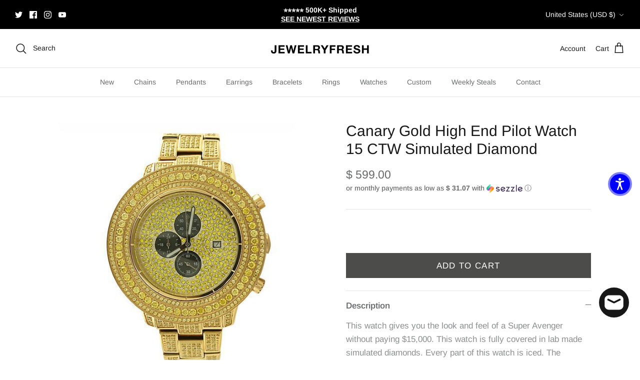

--- FILE ---
content_type: text/html; charset=utf-8
request_url: https://www.jewelryfresh.com/collections/new-arrivals?view=globo.alsobought
body_size: 22646
content:
[{"id":9164592513257,"title":"Sterling Silver Moissanite Medieval Cross Cuban Chain Set","handle":"sterling-silver-moissanite-medieval-cross","description":"\u003cp\u003eThis small sized cross is packed with stunning detail and shine. This genuine sterling silver cross features fluted raised edges, hand finishing and prong set stones to set it off. Includes our 3mm 20 inch stainless steel cuban chain.\u003c\/p\u003e\n\u003cp\u003e\u003cstrong\u003eWhy JF Moissanite?\u003c\/strong\u003e\u003c\/p\u003e\n\u003cp\u003eOur excellent cut moissanite stones are colorless and VVS1 clarity. Due to their high light refraction rate, they hit harder than any type of CZ, fake diamonds and even natural diamonds. They have a mohs hardness rating of 9.25 out of 10 and will test positive as diamonds on most handheld diamond testers. A pendant like this made in natural diamonds will cost you over $6000. Get the exact look and feel for a fraction of the price!\u003c\/p\u003e\n\u003cul\u003e\n\u003cli\u003eD Color. VVS1+ Clarity Moissanite\u003c\/li\u003e\n\u003cli\u003e38mm Height (with bail) by 23mm Width\u003c\/li\u003e\n\u003cli\u003eSolid feel, No hollow back \u003c\/li\u003e\n\u003cli\u003eGenuine 925 Sterling Silver\u003c\/li\u003e\n\u003c\/ul\u003e","published_at":"2026-01-05T15:15:54-08:00","created_at":"2026-01-05T15:06:46-08:00","vendor":"JF","type":"PENDANTS","tags":["Archived"],"price":6000,"price_min":6000,"price_max":6000,"available":true,"price_varies":false,"compare_at_price":10000,"compare_at_price_min":10000,"compare_at_price_max":10000,"compare_at_price_varies":false,"variants":[{"id":49985669726441,"title":"Default Title","option1":"Default Title","option2":null,"option3":null,"sku":"JFP0775","requires_shipping":true,"taxable":true,"featured_image":null,"available":true,"name":"Sterling Silver Moissanite Medieval Cross Cuban Chain Set","public_title":null,"options":["Default Title"],"price":6000,"weight":57,"compare_at_price":10000,"inventory_quantity":-4,"inventory_management":null,"inventory_policy":"deny","barcode":null,"requires_selling_plan":false,"selling_plan_allocations":[]}],"images":["\/\/www.jewelryfresh.com\/cdn\/shop\/files\/sterling-silver-moissanite-medieval-cross-cuban-chain-set-jewelryfresh-5795471.jpg?v=1767740598","\/\/www.jewelryfresh.com\/cdn\/shop\/files\/sterling-silver-moissanite-medieval-cross-cuban-chain-set-jewelryfresh-7447572.jpg?v=1767740598","\/\/www.jewelryfresh.com\/cdn\/shop\/files\/sterling-silver-moissanite-medieval-cross-cuban-chain-set-jewelryfresh-9132330.jpg?v=1767740598","\/\/www.jewelryfresh.com\/cdn\/shop\/files\/sterling-silver-moissanite-medieval-cross-cuban-chain-set-jewelryfresh-6756636.jpg?v=1767740599","\/\/www.jewelryfresh.com\/cdn\/shop\/files\/sterling-silver-moissanite-medieval-cross-cuban-chain-set-jewelryfresh-9860122.jpg?v=1767740599","\/\/www.jewelryfresh.com\/cdn\/shop\/files\/sterling-silver-moissanite-medieval-cross-cuban-chain-set-jewelryfresh-2725076.jpg?v=1767740599","\/\/www.jewelryfresh.com\/cdn\/shop\/files\/sterling-silver-moissanite-medieval-cross-cuban-chain-set-jewelryfresh-2814749.png?v=1767740599","\/\/www.jewelryfresh.com\/cdn\/shop\/files\/sterling-silver-moissanite-medieval-cross-cuban-chain-set-jewelryfresh-9786593.jpg?v=1767906487"],"featured_image":"\/\/www.jewelryfresh.com\/cdn\/shop\/files\/sterling-silver-moissanite-medieval-cross-cuban-chain-set-jewelryfresh-5795471.jpg?v=1767740598","options":["Title"],"media":[{"alt":"Sterling Silver Moissanite Medieval Cross Cuban Chain Set - JewelryFresh","id":38549103706345,"position":1,"preview_image":{"aspect_ratio":1.0,"height":1200,"width":1200,"src":"\/\/www.jewelryfresh.com\/cdn\/shop\/files\/sterling-silver-moissanite-medieval-cross-cuban-chain-set-jewelryfresh-5795471.jpg?v=1767740598"},"aspect_ratio":1.0,"height":1200,"media_type":"image","src":"\/\/www.jewelryfresh.com\/cdn\/shop\/files\/sterling-silver-moissanite-medieval-cross-cuban-chain-set-jewelryfresh-5795471.jpg?v=1767740598","width":1200},{"alt":null,"id":38550210183401,"position":2,"preview_image":{"aspect_ratio":1.0,"height":2160,"width":2160,"src":"\/\/www.jewelryfresh.com\/cdn\/shop\/files\/preview_images\/9b769a551bd4430d8e9ba58807eca841.thumbnail.0000000000.jpg?v=1767669872"},"aspect_ratio":1.0,"duration":21270,"media_type":"video","sources":[{"format":"mp4","height":480,"mime_type":"video\/mp4","url":"\/\/www.jewelryfresh.com\/cdn\/shop\/videos\/c\/vp\/9b769a551bd4430d8e9ba58807eca841\/9b769a551bd4430d8e9ba58807eca841.SD-480p-1.5Mbps-66429100.mp4?v=0","width":480},{"format":"mp4","height":1080,"mime_type":"video\/mp4","url":"\/\/www.jewelryfresh.com\/cdn\/shop\/videos\/c\/vp\/9b769a551bd4430d8e9ba58807eca841\/9b769a551bd4430d8e9ba58807eca841.HD-1080p-7.2Mbps-66429100.mp4?v=0","width":1080},{"format":"mp4","height":720,"mime_type":"video\/mp4","url":"\/\/www.jewelryfresh.com\/cdn\/shop\/videos\/c\/vp\/9b769a551bd4430d8e9ba58807eca841\/9b769a551bd4430d8e9ba58807eca841.HD-720p-4.5Mbps-66429100.mp4?v=0","width":720},{"format":"m3u8","height":1080,"mime_type":"application\/x-mpegURL","url":"\/\/www.jewelryfresh.com\/cdn\/shop\/videos\/c\/vp\/9b769a551bd4430d8e9ba58807eca841\/9b769a551bd4430d8e9ba58807eca841.m3u8?v=0","width":1080}]},{"alt":"Sterling Silver Moissanite Medieval Cross Cuban Chain Set - JewelryFresh","id":38549103313129,"position":3,"preview_image":{"aspect_ratio":1.0,"height":1200,"width":1200,"src":"\/\/www.jewelryfresh.com\/cdn\/shop\/files\/sterling-silver-moissanite-medieval-cross-cuban-chain-set-jewelryfresh-7447572.jpg?v=1767740598"},"aspect_ratio":1.0,"height":1200,"media_type":"image","src":"\/\/www.jewelryfresh.com\/cdn\/shop\/files\/sterling-silver-moissanite-medieval-cross-cuban-chain-set-jewelryfresh-7447572.jpg?v=1767740598","width":1200},{"alt":"Sterling Silver Moissanite Medieval Cross Cuban Chain Set - JewelryFresh","id":38549103247593,"position":4,"preview_image":{"aspect_ratio":1.0,"height":1200,"width":1200,"src":"\/\/www.jewelryfresh.com\/cdn\/shop\/files\/sterling-silver-moissanite-medieval-cross-cuban-chain-set-jewelryfresh-9132330.jpg?v=1767740598"},"aspect_ratio":1.0,"height":1200,"media_type":"image","src":"\/\/www.jewelryfresh.com\/cdn\/shop\/files\/sterling-silver-moissanite-medieval-cross-cuban-chain-set-jewelryfresh-9132330.jpg?v=1767740598","width":1200},{"alt":"Sterling Silver Moissanite Medieval Cross Cuban Chain Set - JewelryFresh","id":38549103673577,"position":5,"preview_image":{"aspect_ratio":1.0,"height":1200,"width":1200,"src":"\/\/www.jewelryfresh.com\/cdn\/shop\/files\/sterling-silver-moissanite-medieval-cross-cuban-chain-set-jewelryfresh-6756636.jpg?v=1767740599"},"aspect_ratio":1.0,"height":1200,"media_type":"image","src":"\/\/www.jewelryfresh.com\/cdn\/shop\/files\/sterling-silver-moissanite-medieval-cross-cuban-chain-set-jewelryfresh-6756636.jpg?v=1767740599","width":1200},{"alt":"Sterling Silver Moissanite Medieval Cross Cuban Chain Set - JewelryFresh","id":38549103608041,"position":6,"preview_image":{"aspect_ratio":1.0,"height":1200,"width":1200,"src":"\/\/www.jewelryfresh.com\/cdn\/shop\/files\/sterling-silver-moissanite-medieval-cross-cuban-chain-set-jewelryfresh-9860122.jpg?v=1767740599"},"aspect_ratio":1.0,"height":1200,"media_type":"image","src":"\/\/www.jewelryfresh.com\/cdn\/shop\/files\/sterling-silver-moissanite-medieval-cross-cuban-chain-set-jewelryfresh-9860122.jpg?v=1767740599","width":1200},{"alt":"Sterling Silver Moissanite Medieval Cross Cuban Chain Set - JewelryFresh","id":38549103640809,"position":7,"preview_image":{"aspect_ratio":1.0,"height":1200,"width":1200,"src":"\/\/www.jewelryfresh.com\/cdn\/shop\/files\/sterling-silver-moissanite-medieval-cross-cuban-chain-set-jewelryfresh-2725076.jpg?v=1767740599"},"aspect_ratio":1.0,"height":1200,"media_type":"image","src":"\/\/www.jewelryfresh.com\/cdn\/shop\/files\/sterling-silver-moissanite-medieval-cross-cuban-chain-set-jewelryfresh-2725076.jpg?v=1767740599","width":1200},{"alt":"Sterling Silver Moissanite Medieval Cross Cuban Chain Set - JewelryFresh","id":38549105148137,"position":8,"preview_image":{"aspect_ratio":1.0,"height":1024,"width":1024,"src":"\/\/www.jewelryfresh.com\/cdn\/shop\/files\/sterling-silver-moissanite-medieval-cross-cuban-chain-set-jewelryfresh-2814749.png?v=1767740599"},"aspect_ratio":1.0,"height":1024,"media_type":"image","src":"\/\/www.jewelryfresh.com\/cdn\/shop\/files\/sterling-silver-moissanite-medieval-cross-cuban-chain-set-jewelryfresh-2814749.png?v=1767740599","width":1024},{"alt":"Sterling Silver Moissanite Medieval Cross Cuban Chain Set - JewelryFresh","id":38558410080489,"position":9,"preview_image":{"aspect_ratio":1.0,"height":1200,"width":1200,"src":"\/\/www.jewelryfresh.com\/cdn\/shop\/files\/sterling-silver-moissanite-medieval-cross-cuban-chain-set-jewelryfresh-9786593.jpg?v=1767906487"},"aspect_ratio":1.0,"height":1200,"media_type":"image","src":"\/\/www.jewelryfresh.com\/cdn\/shop\/files\/sterling-silver-moissanite-medieval-cross-cuban-chain-set-jewelryfresh-9786593.jpg?v=1767906487","width":1200}],"requires_selling_plan":false,"selling_plan_groups":[],"content":"\u003cp\u003eThis small sized cross is packed with stunning detail and shine. This genuine sterling silver cross features fluted raised edges, hand finishing and prong set stones to set it off. Includes our 3mm 20 inch stainless steel cuban chain.\u003c\/p\u003e\n\u003cp\u003e\u003cstrong\u003eWhy JF Moissanite?\u003c\/strong\u003e\u003c\/p\u003e\n\u003cp\u003eOur excellent cut moissanite stones are colorless and VVS1 clarity. Due to their high light refraction rate, they hit harder than any type of CZ, fake diamonds and even natural diamonds. They have a mohs hardness rating of 9.25 out of 10 and will test positive as diamonds on most handheld diamond testers. A pendant like this made in natural diamonds will cost you over $6000. Get the exact look and feel for a fraction of the price!\u003c\/p\u003e\n\u003cul\u003e\n\u003cli\u003eD Color. VVS1+ Clarity Moissanite\u003c\/li\u003e\n\u003cli\u003e38mm Height (with bail) by 23mm Width\u003c\/li\u003e\n\u003cli\u003eSolid feel, No hollow back \u003c\/li\u003e\n\u003cli\u003eGenuine 925 Sterling Silver\u003c\/li\u003e\n\u003c\/ul\u003e"},{"id":9164590907625,"title":"3mm Stainless Steel Mens Cuban Chain","handle":"3mm-stainless-steel-mens-cuban-chain","description":"\u003cp\u003e \u003c\/p\u003e\n\u003cp\u003e\u003cspan\u003eThis small size cuban is perfect for men or women, and fits nicely on small pendants\u003c\/span\u003e. It is made out of solid 316L stainless steel with beveled edges for detail. It's finished with a premium high polish that gives it a white gold look. This chain is stronger and more durable than a sterling silver or gold chain. Wear it for a lifetime!\u003c\/p\u003e\n\u003cul\u003e\n\u003cli\u003e316L Stainless Steel\u003c\/li\u003e\n\u003cli\u003eOversized Lobster Clasp\u003c\/li\u003e\n\u003cli\u003e3mm Width\u003c\/li\u003e\n\u003c\/ul\u003e","published_at":"2026-01-05T15:03:24-08:00","created_at":"2026-01-05T14:58:42-08:00","vendor":"JF","type":"CHAINS","tags":[],"price":1800,"price_min":1800,"price_max":1800,"available":true,"price_varies":false,"compare_at_price":4000,"compare_at_price_min":4000,"compare_at_price_max":4000,"compare_at_price_varies":false,"variants":[{"id":49985666842857,"title":"20 inches","option1":"20 inches","option2":null,"option3":null,"sku":"JFCHSS001-20","requires_shipping":true,"taxable":true,"featured_image":null,"available":true,"name":"3mm Stainless Steel Mens Cuban Chain - 20 inches","public_title":"20 inches","options":["20 inches"],"price":1800,"weight":57,"compare_at_price":4000,"inventory_quantity":25,"inventory_management":null,"inventory_policy":"deny","barcode":"","requires_selling_plan":false,"selling_plan_allocations":[]}],"images":["\/\/www.jewelryfresh.com\/cdn\/shop\/files\/3mm-stainless-steel-mens-cuban-chain-20-inches-jewelryfresh-2146509.jpg?v=1767740597","\/\/www.jewelryfresh.com\/cdn\/shop\/files\/3mm-stainless-steel-mens-cuban-chain-20-inches-jewelryfresh-3760845.jpg?v=1767740597","\/\/www.jewelryfresh.com\/cdn\/shop\/files\/3mm-stainless-steel-mens-cuban-chain-20-inches-jewelryfresh-8312930.jpg?v=1767740597","\/\/www.jewelryfresh.com\/cdn\/shop\/files\/3mm-stainless-steel-mens-cuban-chain-20-inches-jewelryfresh-7544143.jpg?v=1767740598","\/\/www.jewelryfresh.com\/cdn\/shop\/files\/3mm-stainless-steel-mens-cuban-chain-20-inches-jewelryfresh-6208860.jpg?v=1767740598","\/\/www.jewelryfresh.com\/cdn\/shop\/files\/3mm-stainless-steel-mens-cuban-chain-20-inches-jewelryfresh-7952815.jpg?v=1767740598"],"featured_image":"\/\/www.jewelryfresh.com\/cdn\/shop\/files\/3mm-stainless-steel-mens-cuban-chain-20-inches-jewelryfresh-2146509.jpg?v=1767740597","options":["Length"],"media":[{"alt":"3mm Stainless Steel Mens Cuban Chain 20 inches - JewelryFresh","id":38549068218601,"position":1,"preview_image":{"aspect_ratio":1.0,"height":1200,"width":1200,"src":"\/\/www.jewelryfresh.com\/cdn\/shop\/files\/3mm-stainless-steel-mens-cuban-chain-20-inches-jewelryfresh-2146509.jpg?v=1767740597"},"aspect_ratio":1.0,"height":1200,"media_type":"image","src":"\/\/www.jewelryfresh.com\/cdn\/shop\/files\/3mm-stainless-steel-mens-cuban-chain-20-inches-jewelryfresh-2146509.jpg?v=1767740597","width":1200},{"alt":"3mm Stainless Steel Mens Cuban Chain 20 inches - JewelryFresh","id":38549068415209,"position":2,"preview_image":{"aspect_ratio":1.0,"height":800,"width":800,"src":"\/\/www.jewelryfresh.com\/cdn\/shop\/files\/3mm-stainless-steel-mens-cuban-chain-20-inches-jewelryfresh-3760845.jpg?v=1767740597"},"aspect_ratio":1.0,"height":800,"media_type":"image","src":"\/\/www.jewelryfresh.com\/cdn\/shop\/files\/3mm-stainless-steel-mens-cuban-chain-20-inches-jewelryfresh-3760845.jpg?v=1767740597","width":800},{"alt":"3mm Stainless Steel Mens Cuban Chain 20 inches - JewelryFresh","id":38549068251369,"position":3,"preview_image":{"aspect_ratio":1.0,"height":1200,"width":1200,"src":"\/\/www.jewelryfresh.com\/cdn\/shop\/files\/3mm-stainless-steel-mens-cuban-chain-20-inches-jewelryfresh-8312930.jpg?v=1767740597"},"aspect_ratio":1.0,"height":1200,"media_type":"image","src":"\/\/www.jewelryfresh.com\/cdn\/shop\/files\/3mm-stainless-steel-mens-cuban-chain-20-inches-jewelryfresh-8312930.jpg?v=1767740597","width":1200},{"alt":"3mm Stainless Steel Mens Cuban Chain 20 inches - JewelryFresh","id":38549068153065,"position":4,"preview_image":{"aspect_ratio":1.0,"height":1200,"width":1200,"src":"\/\/www.jewelryfresh.com\/cdn\/shop\/files\/3mm-stainless-steel-mens-cuban-chain-20-inches-jewelryfresh-7544143.jpg?v=1767740598"},"aspect_ratio":1.0,"height":1200,"media_type":"image","src":"\/\/www.jewelryfresh.com\/cdn\/shop\/files\/3mm-stainless-steel-mens-cuban-chain-20-inches-jewelryfresh-7544143.jpg?v=1767740598","width":1200},{"alt":"3mm Stainless Steel Mens Cuban Chain 20 inches - JewelryFresh","id":38549068284137,"position":5,"preview_image":{"aspect_ratio":1.0,"height":1200,"width":1200,"src":"\/\/www.jewelryfresh.com\/cdn\/shop\/files\/3mm-stainless-steel-mens-cuban-chain-20-inches-jewelryfresh-6208860.jpg?v=1767740598"},"aspect_ratio":1.0,"height":1200,"media_type":"image","src":"\/\/www.jewelryfresh.com\/cdn\/shop\/files\/3mm-stainless-steel-mens-cuban-chain-20-inches-jewelryfresh-6208860.jpg?v=1767740598","width":1200},{"alt":"3mm Stainless Steel Mens Cuban Chain 20 inches - JewelryFresh","id":38549068185833,"position":6,"preview_image":{"aspect_ratio":1.0,"height":1200,"width":1200,"src":"\/\/www.jewelryfresh.com\/cdn\/shop\/files\/3mm-stainless-steel-mens-cuban-chain-20-inches-jewelryfresh-7952815.jpg?v=1767740598"},"aspect_ratio":1.0,"height":1200,"media_type":"image","src":"\/\/www.jewelryfresh.com\/cdn\/shop\/files\/3mm-stainless-steel-mens-cuban-chain-20-inches-jewelryfresh-7952815.jpg?v=1767740598","width":1200}],"requires_selling_plan":false,"selling_plan_groups":[],"content":"\u003cp\u003e \u003c\/p\u003e\n\u003cp\u003e\u003cspan\u003eThis small size cuban is perfect for men or women, and fits nicely on small pendants\u003c\/span\u003e. It is made out of solid 316L stainless steel with beveled edges for detail. It's finished with a premium high polish that gives it a white gold look. This chain is stronger and more durable than a sterling silver or gold chain. Wear it for a lifetime!\u003c\/p\u003e\n\u003cul\u003e\n\u003cli\u003e316L Stainless Steel\u003c\/li\u003e\n\u003cli\u003eOversized Lobster Clasp\u003c\/li\u003e\n\u003cli\u003e3mm Width\u003c\/li\u003e\n\u003c\/ul\u003e"},{"id":9152330596585,"title":"Limited Black and Gold Iced Out G Shock GD-100","handle":"limited-black-and-gold-iced-out-g-shock-gd-100","description":"\u003cp\u003eWe just got in a small batch of the highly sought after black and gold G-Shock GD-100! This hard to find, authentic watch is fitted with our exclusive iced out bezel, covered in high quality flawless simulated diamonds. Every stone is prong set by hand by our master jewelers and made just like high end jewelry. Order yours soon and rock this in just a few days.\u003c\/p\u003e\n\u003cp\u003eThe GD-100 is a unique, sporty looking G shock with a big face. It has both analog and digital features including alarm and timer. Has full light up features as well. This authentic Casio watch is brand new and comes with the original box and papers.\u003c\/p\u003e\n\u003cul\u003e\n\u003cli\u003ePremium CZ Simulated Diamond\u003c\/li\u003e\n\u003cli\u003e\n\u003cspan\u003eBrass (14K Gold Plated)\u003c\/span\u003e\u003cspan\u003e\u003cbr\u003e\u003c\/span\u003e\n\u003c\/li\u003e\n\u003cli\u003e\u003cspan\u003eAuthentic Casio G Shock GD-100\u003c\/span\u003e\u003c\/li\u003e\n\u003cli\u003e\n\u003cspan\u003e88g Weight\u003c\/span\u003e\u003cspan\u003e\u003cbr\u003e\u003c\/span\u003e\n\u003c\/li\u003e\n\u003cli\u003e51mm Wide\u003c\/li\u003e\n\u003c\/ul\u003e","published_at":"2025-12-13T15:47:04-08:00","created_at":"2025-12-13T15:40:35-08:00","vendor":"n\/a","type":"WATCHES","tags":["archived"],"price":29900,"price_min":29900,"price_max":29900,"available":true,"price_varies":false,"compare_at_price":null,"compare_at_price_min":0,"compare_at_price_max":0,"compare_at_price_varies":false,"variants":[{"id":49931362337001,"title":"Default Title","option1":"Default Title","option2":null,"option3":null,"sku":"GA100c","requires_shipping":true,"taxable":true,"featured_image":null,"available":true,"name":"Limited Black and Gold Iced Out G Shock GD-100","public_title":null,"options":["Default Title"],"price":29900,"weight":454,"compare_at_price":null,"inventory_quantity":-1,"inventory_management":null,"inventory_policy":"deny","barcode":null,"requires_selling_plan":false,"selling_plan_allocations":[]}],"images":["\/\/www.jewelryfresh.com\/cdn\/shop\/files\/limited-black-and-gold-iced-out-g-shock-gd-100-jewelryfresh-9438264.jpg?v=1765737073","\/\/www.jewelryfresh.com\/cdn\/shop\/files\/limited-black-and-gold-iced-out-g-shock-gd-100-jewelryfresh-8785454.jpg?v=1765737072","\/\/www.jewelryfresh.com\/cdn\/shop\/files\/limited-black-and-gold-iced-out-g-shock-gd-100-jewelryfresh-7952243.jpg?v=1765737072","\/\/www.jewelryfresh.com\/cdn\/shop\/files\/limited-black-and-gold-iced-out-g-shock-gd-100-jewelryfresh-1883664.jpg?v=1765737072","\/\/www.jewelryfresh.com\/cdn\/shop\/files\/limited-black-and-gold-iced-out-g-shock-gd-100-jewelryfresh-1338651.jpg?v=1765737072","\/\/www.jewelryfresh.com\/cdn\/shop\/files\/limited-black-and-gold-iced-out-g-shock-gd-100-jewelryfresh-4796834.jpg?v=1765737072","\/\/www.jewelryfresh.com\/cdn\/shop\/files\/limited-black-and-gold-iced-out-g-shock-gd-100-jewelryfresh-8303980.jpg?v=1765737072","\/\/www.jewelryfresh.com\/cdn\/shop\/products\/gold-custom-iced-out-casio-g-shock-ga-100-jewelryfresh-8933364.jpeg?v=1765669627"],"featured_image":"\/\/www.jewelryfresh.com\/cdn\/shop\/files\/limited-black-and-gold-iced-out-g-shock-gd-100-jewelryfresh-9438264.jpg?v=1765737073","options":["Title"],"media":[{"alt":"Limited Black and Gold Iced Out G Shock GD - 100 - JewelryFresh","id":38483695698153,"position":1,"preview_image":{"aspect_ratio":1.0,"height":1200,"width":1200,"src":"\/\/www.jewelryfresh.com\/cdn\/shop\/files\/limited-black-and-gold-iced-out-g-shock-gd-100-jewelryfresh-9438264.jpg?v=1765737073"},"aspect_ratio":1.0,"height":1200,"media_type":"image","src":"\/\/www.jewelryfresh.com\/cdn\/shop\/files\/limited-black-and-gold-iced-out-g-shock-gd-100-jewelryfresh-9438264.jpg?v=1765737073","width":1200},{"alt":null,"id":38483695632617,"position":2,"preview_image":{"aspect_ratio":1.0,"height":2160,"width":2160,"src":"\/\/www.jewelryfresh.com\/cdn\/shop\/files\/preview_images\/759b02acc0a74cf7b2168af54cd61c7e.thumbnail.0000000000.jpg?v=1765669597"},"aspect_ratio":1.0,"duration":21050,"media_type":"video","sources":[{"format":"mp4","height":480,"mime_type":"video\/mp4","url":"\/\/www.jewelryfresh.com\/cdn\/shop\/videos\/c\/vp\/759b02acc0a74cf7b2168af54cd61c7e\/759b02acc0a74cf7b2168af54cd61c7e.SD-480p-1.5Mbps-65120521.mp4?v=0","width":480},{"format":"mp4","height":1080,"mime_type":"video\/mp4","url":"\/\/www.jewelryfresh.com\/cdn\/shop\/videos\/c\/vp\/759b02acc0a74cf7b2168af54cd61c7e\/759b02acc0a74cf7b2168af54cd61c7e.HD-1080p-7.2Mbps-65120521.mp4?v=0","width":1080},{"format":"mp4","height":720,"mime_type":"video\/mp4","url":"\/\/www.jewelryfresh.com\/cdn\/shop\/videos\/c\/vp\/759b02acc0a74cf7b2168af54cd61c7e\/759b02acc0a74cf7b2168af54cd61c7e.HD-720p-4.5Mbps-65120521.mp4?v=0","width":720},{"format":"m3u8","height":1080,"mime_type":"application\/x-mpegURL","url":"\/\/www.jewelryfresh.com\/cdn\/shop\/videos\/c\/vp\/759b02acc0a74cf7b2168af54cd61c7e\/759b02acc0a74cf7b2168af54cd61c7e.m3u8?v=0","width":1080}]},{"alt":"Limited Black and Gold Iced Out G Shock GD - 100 - JewelryFresh","id":38483695796457,"position":3,"preview_image":{"aspect_ratio":1.0,"height":1200,"width":1200,"src":"\/\/www.jewelryfresh.com\/cdn\/shop\/files\/limited-black-and-gold-iced-out-g-shock-gd-100-jewelryfresh-8785454.jpg?v=1765737072"},"aspect_ratio":1.0,"height":1200,"media_type":"image","src":"\/\/www.jewelryfresh.com\/cdn\/shop\/files\/limited-black-and-gold-iced-out-g-shock-gd-100-jewelryfresh-8785454.jpg?v=1765737072","width":1200},{"alt":"Limited Black and Gold Iced Out G Shock GD - 100 - JewelryFresh","id":38483695829225,"position":4,"preview_image":{"aspect_ratio":1.0,"height":1200,"width":1200,"src":"\/\/www.jewelryfresh.com\/cdn\/shop\/files\/limited-black-and-gold-iced-out-g-shock-gd-100-jewelryfresh-7952243.jpg?v=1765737072"},"aspect_ratio":1.0,"height":1200,"media_type":"image","src":"\/\/www.jewelryfresh.com\/cdn\/shop\/files\/limited-black-and-gold-iced-out-g-shock-gd-100-jewelryfresh-7952243.jpg?v=1765737072","width":1200},{"alt":"Limited Black and Gold Iced Out G Shock GD - 100 - JewelryFresh","id":38483695763689,"position":5,"preview_image":{"aspect_ratio":1.0,"height":1200,"width":1200,"src":"\/\/www.jewelryfresh.com\/cdn\/shop\/files\/limited-black-and-gold-iced-out-g-shock-gd-100-jewelryfresh-1883664.jpg?v=1765737072"},"aspect_ratio":1.0,"height":1200,"media_type":"image","src":"\/\/www.jewelryfresh.com\/cdn\/shop\/files\/limited-black-and-gold-iced-out-g-shock-gd-100-jewelryfresh-1883664.jpg?v=1765737072","width":1200},{"alt":"Limited Black and Gold Iced Out G Shock GD - 100 - JewelryFresh","id":38483695861993,"position":6,"preview_image":{"aspect_ratio":1.0,"height":1200,"width":1200,"src":"\/\/www.jewelryfresh.com\/cdn\/shop\/files\/limited-black-and-gold-iced-out-g-shock-gd-100-jewelryfresh-1338651.jpg?v=1765737072"},"aspect_ratio":1.0,"height":1200,"media_type":"image","src":"\/\/www.jewelryfresh.com\/cdn\/shop\/files\/limited-black-and-gold-iced-out-g-shock-gd-100-jewelryfresh-1338651.jpg?v=1765737072","width":1200},{"alt":"Limited Black and Gold Iced Out G Shock GD - 100 - JewelryFresh","id":38483695730921,"position":7,"preview_image":{"aspect_ratio":1.0,"height":1200,"width":1200,"src":"\/\/www.jewelryfresh.com\/cdn\/shop\/files\/limited-black-and-gold-iced-out-g-shock-gd-100-jewelryfresh-4796834.jpg?v=1765737072"},"aspect_ratio":1.0,"height":1200,"media_type":"image","src":"\/\/www.jewelryfresh.com\/cdn\/shop\/files\/limited-black-and-gold-iced-out-g-shock-gd-100-jewelryfresh-4796834.jpg?v=1765737072","width":1200},{"alt":"Limited Black and Gold Iced Out G Shock GD - 100 - JewelryFresh","id":38483695894761,"position":8,"preview_image":{"aspect_ratio":1.0,"height":1200,"width":1200,"src":"\/\/www.jewelryfresh.com\/cdn\/shop\/files\/limited-black-and-gold-iced-out-g-shock-gd-100-jewelryfresh-8303980.jpg?v=1765737072"},"aspect_ratio":1.0,"height":1200,"media_type":"image","src":"\/\/www.jewelryfresh.com\/cdn\/shop\/files\/limited-black-and-gold-iced-out-g-shock-gd-100-jewelryfresh-8303980.jpg?v=1765737072","width":1200},{"alt":"Gold Custom Iced Out Casio G - Shock GA - 100 - JewelryFresh","id":26062651415,"position":9,"preview_image":{"aspect_ratio":1.0,"height":800,"width":800,"src":"\/\/www.jewelryfresh.com\/cdn\/shop\/products\/gold-custom-iced-out-casio-g-shock-ga-100-jewelryfresh-8933364.jpeg?v=1765669627"},"aspect_ratio":1.0,"height":800,"media_type":"image","src":"\/\/www.jewelryfresh.com\/cdn\/shop\/products\/gold-custom-iced-out-casio-g-shock-ga-100-jewelryfresh-8933364.jpeg?v=1765669627","width":800}],"requires_selling_plan":false,"selling_plan_groups":[],"content":"\u003cp\u003eWe just got in a small batch of the highly sought after black and gold G-Shock GD-100! This hard to find, authentic watch is fitted with our exclusive iced out bezel, covered in high quality flawless simulated diamonds. Every stone is prong set by hand by our master jewelers and made just like high end jewelry. Order yours soon and rock this in just a few days.\u003c\/p\u003e\n\u003cp\u003eThe GD-100 is a unique, sporty looking G shock with a big face. It has both analog and digital features including alarm and timer. Has full light up features as well. This authentic Casio watch is brand new and comes with the original box and papers.\u003c\/p\u003e\n\u003cul\u003e\n\u003cli\u003ePremium CZ Simulated Diamond\u003c\/li\u003e\n\u003cli\u003e\n\u003cspan\u003eBrass (14K Gold Plated)\u003c\/span\u003e\u003cspan\u003e\u003cbr\u003e\u003c\/span\u003e\n\u003c\/li\u003e\n\u003cli\u003e\u003cspan\u003eAuthentic Casio G Shock GD-100\u003c\/span\u003e\u003c\/li\u003e\n\u003cli\u003e\n\u003cspan\u003e88g Weight\u003c\/span\u003e\u003cspan\u003e\u003cbr\u003e\u003c\/span\u003e\n\u003c\/li\u003e\n\u003cli\u003e51mm Wide\u003c\/li\u003e\n\u003c\/ul\u003e"},{"id":9140778434793,"title":"VVS Certified Lab Grown Diamond Stud Earrings","handle":"vvs-lab-grown-diamond-stud-earrings","description":"\u003cp\u003eNothing beats the insane clarity of diamonds. Now you can get that true luxury diamond shine without spending thousands of dollars for natural diamonds. Get the best shine that'll never go out of style!\u003c\/p\u003e\n\u003cp\u003eLab grown diamonds are 100% actual diamonds, just grown in a lab and not in ground. They are 100% pure carbon. They never dull or lose shine because they are the hardest material on Earth, rated 10 out of 10 on the mohs hardness scale. They come set on genuine sterling silver with rhodium finish for the exact look of white gold. 4mm-6mm will come with GRM certificates and 7MM and up will come with IGI full certification.\u003c\/p\u003e\n\u003cul\u003e\n\u003cli\u003eDEF Color. VVS1+ Clarity Lab Grown Diamond\u003c\/li\u003e\n\u003cli\u003eRound Ideal Cut (Hearts and Arrows)\u003c\/li\u003e\n\u003cli\u003eGenuine 925 Sterling Silver or 14K Solid Yellow Gold\u003c\/li\u003e\n\u003cli\u003eGRM\/IGI certificate, authenticity card and box included\u003c\/li\u003e\n\u003c\/ul\u003e\n\u003cp\u003e \u003c\/p\u003e\n\u003cp\u003eNote: Carat weights are approximate. Every diamond is different.\u003c\/p\u003e","published_at":"2025-12-03T13:59:10-08:00","created_at":"2025-12-03T13:37:59-08:00","vendor":"JF","type":"EARRINGS","tags":["Archived"],"price":26000,"price_min":26000,"price_max":119000,"available":true,"price_varies":true,"compare_at_price":null,"compare_at_price_min":0,"compare_at_price_max":0,"compare_at_price_varies":false,"variants":[{"id":49633924546793,"title":"925 Silver (Rhodium) \/ 4mm (0.50 Carat Total)","option1":"925 Silver (Rhodium)","option2":"4mm (0.50 Carat Total)","option3":null,"sku":"LDEAR05R","requires_shipping":true,"taxable":true,"featured_image":null,"available":true,"name":"VVS Certified Lab Grown Diamond Stud Earrings - 925 Silver (Rhodium) \/ 4mm (0.50 Carat Total)","public_title":"925 Silver (Rhodium) \/ 4mm (0.50 Carat Total)","options":["925 Silver (Rhodium)","4mm (0.50 Carat Total)"],"price":26000,"weight":0,"compare_at_price":null,"inventory_quantity":0,"inventory_management":null,"inventory_policy":"deny","barcode":"","requires_selling_plan":false,"selling_plan_allocations":[]},{"id":49633924579561,"title":"925 Silver (Rhodium) \/ 5mm (1.00 Carat Total)","option1":"925 Silver (Rhodium)","option2":"5mm (1.00 Carat Total)","option3":null,"sku":"LDEAR06R","requires_shipping":true,"taxable":true,"featured_image":null,"available":true,"name":"VVS Certified Lab Grown Diamond Stud Earrings - 925 Silver (Rhodium) \/ 5mm (1.00 Carat Total)","public_title":"925 Silver (Rhodium) \/ 5mm (1.00 Carat Total)","options":["925 Silver (Rhodium)","5mm (1.00 Carat Total)"],"price":35000,"weight":0,"compare_at_price":null,"inventory_quantity":0,"inventory_management":null,"inventory_policy":"deny","barcode":"","requires_selling_plan":false,"selling_plan_allocations":[]},{"id":49633924612329,"title":"925 Silver (Rhodium) \/ 6mm (1.60 Carat Total)","option1":"925 Silver (Rhodium)","option2":"6mm (1.60 Carat Total)","option3":null,"sku":"LDEAR06R","requires_shipping":true,"taxable":true,"featured_image":null,"available":true,"name":"VVS Certified Lab Grown Diamond Stud Earrings - 925 Silver (Rhodium) \/ 6mm (1.60 Carat Total)","public_title":"925 Silver (Rhodium) \/ 6mm (1.60 Carat Total)","options":["925 Silver (Rhodium)","6mm (1.60 Carat Total)"],"price":45000,"weight":0,"compare_at_price":null,"inventory_quantity":0,"inventory_management":null,"inventory_policy":"deny","barcode":"","requires_selling_plan":false,"selling_plan_allocations":[]},{"id":49633924645097,"title":"925 Silver (Rhodium) \/ 7mm (2.60 Carat Total)","option1":"925 Silver (Rhodium)","option2":"7mm (2.60 Carat Total)","option3":null,"sku":"LDEAR07R","requires_shipping":true,"taxable":true,"featured_image":null,"available":true,"name":"VVS Certified Lab Grown Diamond Stud Earrings - 925 Silver (Rhodium) \/ 7mm (2.60 Carat Total)","public_title":"925 Silver (Rhodium) \/ 7mm (2.60 Carat Total)","options":["925 Silver (Rhodium)","7mm (2.60 Carat Total)"],"price":78000,"weight":0,"compare_at_price":null,"inventory_quantity":0,"inventory_management":null,"inventory_policy":"deny","barcode":"","requires_selling_plan":false,"selling_plan_allocations":[]},{"id":49633924677865,"title":"925 Silver (Rhodium) \/ 8mm (4.00 Carat Total)","option1":"925 Silver (Rhodium)","option2":"8mm (4.00 Carat Total)","option3":null,"sku":"LDEAR08R","requires_shipping":true,"taxable":true,"featured_image":null,"available":true,"name":"VVS Certified Lab Grown Diamond Stud Earrings - 925 Silver (Rhodium) \/ 8mm (4.00 Carat Total)","public_title":"925 Silver (Rhodium) \/ 8mm (4.00 Carat Total)","options":["925 Silver (Rhodium)","8mm (4.00 Carat Total)"],"price":119000,"weight":28,"compare_at_price":null,"inventory_quantity":0,"inventory_management":null,"inventory_policy":"deny","barcode":"","requires_selling_plan":false,"selling_plan_allocations":[]}],"images":["\/\/www.jewelryfresh.com\/cdn\/shop\/files\/vvs-certified-lab-grown-diamond-stud-earrings-925-silver-rhodium-4mm-050-carat-total-jewelryfresh-3051007.jpg?v=1765204211","\/\/www.jewelryfresh.com\/cdn\/shop\/files\/vvs-certified-lab-grown-diamond-stud-earrings-925-silver-rhodium-4mm-050-carat-total-jewelryfresh-7574683.jpg?v=1767402294","\/\/www.jewelryfresh.com\/cdn\/shop\/files\/vvs-certified-lab-grown-diamond-stud-earrings-925-silver-rhodium-4mm-050-carat-total-jewelryfresh-1469360.jpg?v=1767402294","\/\/www.jewelryfresh.com\/cdn\/shop\/files\/vvs-certified-lab-grown-diamond-stud-earrings-925-silver-rhodium-4mm-050-carat-total-jewelryfresh-4632848.jpg?v=1767402294","\/\/www.jewelryfresh.com\/cdn\/shop\/files\/vvs-certified-lab-grown-diamond-stud-earrings-925-silver-rhodium-4mm-050-carat-total-jewelryfresh-4601910.jpg?v=1767402294","\/\/www.jewelryfresh.com\/cdn\/shop\/files\/vvs-certified-lab-grown-diamond-stud-earrings-925-silver-rhodium-4mm-050-carat-total-jewelryfresh-3150855.jpg?v=1767402294","\/\/www.jewelryfresh.com\/cdn\/shop\/files\/vvs-certified-lab-grown-diamond-stud-earrings-925-silver-rhodium-4mm-050-carat-total-jewelryfresh-7719044.jpg?v=1767402294","\/\/www.jewelryfresh.com\/cdn\/shop\/files\/vvs-certified-lab-grown-diamond-stud-earrings-925-silver-rhodium-4mm-050-carat-total-jewelryfresh-6911792.jpg?v=1767402294","\/\/www.jewelryfresh.com\/cdn\/shop\/files\/vvs-certified-lab-grown-diamond-stud-earrings-925-silver-rhodium-4mm-050-carat-total-jewelryfresh-9436582.jpg?v=1767402294"],"featured_image":"\/\/www.jewelryfresh.com\/cdn\/shop\/files\/vvs-certified-lab-grown-diamond-stud-earrings-925-silver-rhodium-4mm-050-carat-total-jewelryfresh-3051007.jpg?v=1765204211","options":["Metal","Carat Weight"],"media":[{"alt":"VVS Certified Lab Grown Diamond Stud Earrings 925 Silver (Rhodium) 4mm (0.50 Carat Total) - JewelryFresh","id":38431574327529,"position":1,"preview_image":{"aspect_ratio":1.0,"height":1200,"width":1200,"src":"\/\/www.jewelryfresh.com\/cdn\/shop\/files\/vvs-certified-lab-grown-diamond-stud-earrings-925-silver-rhodium-4mm-050-carat-total-jewelryfresh-3051007.jpg?v=1765204211"},"aspect_ratio":1.0,"height":1200,"media_type":"image","src":"\/\/www.jewelryfresh.com\/cdn\/shop\/files\/vvs-certified-lab-grown-diamond-stud-earrings-925-silver-rhodium-4mm-050-carat-total-jewelryfresh-3051007.jpg?v=1765204211","width":1200},{"alt":null,"id":38541860405481,"position":2,"preview_image":{"aspect_ratio":1.0,"height":2160,"width":2160,"src":"\/\/www.jewelryfresh.com\/cdn\/shop\/files\/preview_images\/599846e5668641278e1d33bd5277cdc7.thumbnail.0000000000.jpg?v=1767402274"},"aspect_ratio":1.0,"duration":24900,"media_type":"video","sources":[{"format":"mp4","height":480,"mime_type":"video\/mp4","url":"\/\/www.jewelryfresh.com\/cdn\/shop\/videos\/c\/vp\/599846e5668641278e1d33bd5277cdc7\/599846e5668641278e1d33bd5277cdc7.SD-480p-1.5Mbps-66263399.mp4?v=0","width":480},{"format":"mp4","height":1080,"mime_type":"video\/mp4","url":"\/\/www.jewelryfresh.com\/cdn\/shop\/videos\/c\/vp\/599846e5668641278e1d33bd5277cdc7\/599846e5668641278e1d33bd5277cdc7.HD-1080p-7.2Mbps-66263399.mp4?v=0","width":1080},{"format":"mp4","height":720,"mime_type":"video\/mp4","url":"\/\/www.jewelryfresh.com\/cdn\/shop\/videos\/c\/vp\/599846e5668641278e1d33bd5277cdc7\/599846e5668641278e1d33bd5277cdc7.HD-720p-4.5Mbps-66263399.mp4?v=0","width":720},{"format":"m3u8","height":1080,"mime_type":"application\/x-mpegURL","url":"\/\/www.jewelryfresh.com\/cdn\/shop\/videos\/c\/vp\/599846e5668641278e1d33bd5277cdc7\/599846e5668641278e1d33bd5277cdc7.m3u8?v=0","width":1080}]},{"alt":"VVS Certified Lab Grown Diamond Stud Earrings 925 Silver (Rhodium) 4mm (0.50 Carat Total) - JewelryFresh","id":38452155351273,"position":3,"preview_image":{"aspect_ratio":1.085,"height":1106,"width":1200,"src":"\/\/www.jewelryfresh.com\/cdn\/shop\/files\/vvs-certified-lab-grown-diamond-stud-earrings-925-silver-rhodium-4mm-050-carat-total-jewelryfresh-7574683.jpg?v=1767402294"},"aspect_ratio":1.085,"height":1106,"media_type":"image","src":"\/\/www.jewelryfresh.com\/cdn\/shop\/files\/vvs-certified-lab-grown-diamond-stud-earrings-925-silver-rhodium-4mm-050-carat-total-jewelryfresh-7574683.jpg?v=1767402294","width":1200},{"alt":"VVS Certified Lab Grown Diamond Stud Earrings 925 Silver (Rhodium) 4mm (0.50 Carat Total) - JewelryFresh","id":38431574458601,"position":4,"preview_image":{"aspect_ratio":1.0,"height":1200,"width":1200,"src":"\/\/www.jewelryfresh.com\/cdn\/shop\/files\/vvs-certified-lab-grown-diamond-stud-earrings-925-silver-rhodium-4mm-050-carat-total-jewelryfresh-1469360.jpg?v=1767402294"},"aspect_ratio":1.0,"height":1200,"media_type":"image","src":"\/\/www.jewelryfresh.com\/cdn\/shop\/files\/vvs-certified-lab-grown-diamond-stud-earrings-925-silver-rhodium-4mm-050-carat-total-jewelryfresh-1469360.jpg?v=1767402294","width":1200},{"alt":"VVS Certified Lab Grown Diamond Stud Earrings 925 Silver (Rhodium) 4mm (0.50 Carat Total) - JewelryFresh","id":38431574491369,"position":5,"preview_image":{"aspect_ratio":1.0,"height":1200,"width":1200,"src":"\/\/www.jewelryfresh.com\/cdn\/shop\/files\/vvs-certified-lab-grown-diamond-stud-earrings-925-silver-rhodium-4mm-050-carat-total-jewelryfresh-4632848.jpg?v=1767402294"},"aspect_ratio":1.0,"height":1200,"media_type":"image","src":"\/\/www.jewelryfresh.com\/cdn\/shop\/files\/vvs-certified-lab-grown-diamond-stud-earrings-925-silver-rhodium-4mm-050-carat-total-jewelryfresh-4632848.jpg?v=1767402294","width":1200},{"alt":"VVS Certified Lab Grown Diamond Stud Earrings 925 Silver (Rhodium) 4mm (0.50 Carat Total) - JewelryFresh","id":38431574360297,"position":6,"preview_image":{"aspect_ratio":1.0,"height":1200,"width":1200,"src":"\/\/www.jewelryfresh.com\/cdn\/shop\/files\/vvs-certified-lab-grown-diamond-stud-earrings-925-silver-rhodium-4mm-050-carat-total-jewelryfresh-4601910.jpg?v=1767402294"},"aspect_ratio":1.0,"height":1200,"media_type":"image","src":"\/\/www.jewelryfresh.com\/cdn\/shop\/files\/vvs-certified-lab-grown-diamond-stud-earrings-925-silver-rhodium-4mm-050-carat-total-jewelryfresh-4601910.jpg?v=1767402294","width":1200},{"alt":"VVS Certified Lab Grown Diamond Stud Earrings 925 Silver (Rhodium) 4mm (0.50 Carat Total) - JewelryFresh","id":38431574393065,"position":7,"preview_image":{"aspect_ratio":1.0,"height":1200,"width":1200,"src":"\/\/www.jewelryfresh.com\/cdn\/shop\/files\/vvs-certified-lab-grown-diamond-stud-earrings-925-silver-rhodium-4mm-050-carat-total-jewelryfresh-3150855.jpg?v=1767402294"},"aspect_ratio":1.0,"height":1200,"media_type":"image","src":"\/\/www.jewelryfresh.com\/cdn\/shop\/files\/vvs-certified-lab-grown-diamond-stud-earrings-925-silver-rhodium-4mm-050-carat-total-jewelryfresh-3150855.jpg?v=1767402294","width":1200},{"alt":"VVS Certified Lab Grown Diamond Stud Earrings 925 Silver (Rhodium) 4mm (0.50 Carat Total) - JewelryFresh","id":38431574425833,"position":8,"preview_image":{"aspect_ratio":1.0,"height":1200,"width":1200,"src":"\/\/www.jewelryfresh.com\/cdn\/shop\/files\/vvs-certified-lab-grown-diamond-stud-earrings-925-silver-rhodium-4mm-050-carat-total-jewelryfresh-7719044.jpg?v=1767402294"},"aspect_ratio":1.0,"height":1200,"media_type":"image","src":"\/\/www.jewelryfresh.com\/cdn\/shop\/files\/vvs-certified-lab-grown-diamond-stud-earrings-925-silver-rhodium-4mm-050-carat-total-jewelryfresh-7719044.jpg?v=1767402294","width":1200},{"alt":"VVS Certified Lab Grown Diamond Stud Earrings 925 Silver (Rhodium) 4mm (0.50 Carat Total) - JewelryFresh","id":38431574524137,"position":9,"preview_image":{"aspect_ratio":1.0,"height":1200,"width":1200,"src":"\/\/www.jewelryfresh.com\/cdn\/shop\/files\/vvs-certified-lab-grown-diamond-stud-earrings-925-silver-rhodium-4mm-050-carat-total-jewelryfresh-6911792.jpg?v=1767402294"},"aspect_ratio":1.0,"height":1200,"media_type":"image","src":"\/\/www.jewelryfresh.com\/cdn\/shop\/files\/vvs-certified-lab-grown-diamond-stud-earrings-925-silver-rhodium-4mm-050-carat-total-jewelryfresh-6911792.jpg?v=1767402294","width":1200},{"alt":"VVS Certified Lab Grown Diamond Stud Earrings 925 Silver (Rhodium) 4mm (0.50 Carat Total) - JewelryFresh","id":38431574556905,"position":10,"preview_image":{"aspect_ratio":1.0,"height":1200,"width":1200,"src":"\/\/www.jewelryfresh.com\/cdn\/shop\/files\/vvs-certified-lab-grown-diamond-stud-earrings-925-silver-rhodium-4mm-050-carat-total-jewelryfresh-9436582.jpg?v=1767402294"},"aspect_ratio":1.0,"height":1200,"media_type":"image","src":"\/\/www.jewelryfresh.com\/cdn\/shop\/files\/vvs-certified-lab-grown-diamond-stud-earrings-925-silver-rhodium-4mm-050-carat-total-jewelryfresh-9436582.jpg?v=1767402294","width":1200}],"requires_selling_plan":false,"selling_plan_groups":[],"content":"\u003cp\u003eNothing beats the insane clarity of diamonds. Now you can get that true luxury diamond shine without spending thousands of dollars for natural diamonds. Get the best shine that'll never go out of style!\u003c\/p\u003e\n\u003cp\u003eLab grown diamonds are 100% actual diamonds, just grown in a lab and not in ground. They are 100% pure carbon. They never dull or lose shine because they are the hardest material on Earth, rated 10 out of 10 on the mohs hardness scale. They come set on genuine sterling silver with rhodium finish for the exact look of white gold. 4mm-6mm will come with GRM certificates and 7MM and up will come with IGI full certification.\u003c\/p\u003e\n\u003cul\u003e\n\u003cli\u003eDEF Color. VVS1+ Clarity Lab Grown Diamond\u003c\/li\u003e\n\u003cli\u003eRound Ideal Cut (Hearts and Arrows)\u003c\/li\u003e\n\u003cli\u003eGenuine 925 Sterling Silver or 14K Solid Yellow Gold\u003c\/li\u003e\n\u003cli\u003eGRM\/IGI certificate, authenticity card and box included\u003c\/li\u003e\n\u003c\/ul\u003e\n\u003cp\u003e \u003c\/p\u003e\n\u003cp\u003eNote: Carat weights are approximate. Every diamond is different.\u003c\/p\u003e"},{"id":9140728594665,"title":"2.28 CTW Designer Flower Cut Moissanite Earrings","handle":"2-28-ctw-designer-flower-cut-moissanite-earrings","description":"\u003cp\u003eGet that designer look with custom cut flower moissanite stones! The shape of the stone itself is a flower similar to the LV vibe. Stand out with this unique pair of GRA certified VVS Moissanite earrings.\u003cbr\u003e\u003c\/p\u003e\n\u003cp\u003eMoissanite is the best option for jewelry. These genuine stones shine just like diamonds and passes many diamond testers. Moissanite stones are very durable and never loses shine because they have a hardness rating of 9.25 out of 10 (Diamonds are 10, CZ is 3-4). They outshine CZ and any other gemstone because they have a higher light refraction rate. These are all hand set on genuine 925 silver complete with screw-backs.\u003c\/p\u003e\n\u003cul\u003e\n\u003cli\u003eVVS1 Clarity D Color Moissanite\u003c\/li\u003e\n\u003cli\u003e925 Sterling Silver (Rhodium Finish)\u003c\/li\u003e\n\u003cli\u003e6mm X 6mm Size\u003cbr\u003e\n\u003c\/li\u003e\n\u003cli\u003eComes with Box and Authenticity Card\u003c\/li\u003e\n\u003c\/ul\u003e","published_at":"2025-12-03T14:30:31-08:00","created_at":"2025-12-03T13:22:19-08:00","vendor":"JewelryFresh","type":"EARRINGS","tags":[],"price":10000,"price_min":10000,"price_max":10000,"available":true,"price_varies":false,"compare_at_price":null,"compare_at_price_min":0,"compare_at_price_max":0,"compare_at_price_varies":false,"variants":[{"id":49633747075305,"title":"Default Title","option1":"Default Title","option2":null,"option3":null,"sku":"TQE0588-S","requires_shipping":true,"taxable":true,"featured_image":null,"available":true,"name":"2.28 CTW Designer Flower Cut Moissanite Earrings","public_title":null,"options":["Default Title"],"price":10000,"weight":0,"compare_at_price":null,"inventory_quantity":0,"inventory_management":null,"inventory_policy":"deny","barcode":null,"requires_selling_plan":false,"selling_plan_allocations":[]}],"images":["\/\/www.jewelryfresh.com\/cdn\/shop\/files\/228-ctw-designer-flower-cut-moissanite-earrings-jewelryfresh-3821906.jpg?v=1765204211","\/\/www.jewelryfresh.com\/cdn\/shop\/files\/228-ctw-designer-flower-cut-moissanite-earrings-jewelryfresh-3185578.jpg?v=1767402370","\/\/www.jewelryfresh.com\/cdn\/shop\/files\/228-ctw-designer-flower-cut-moissanite-earrings-jewelryfresh-2173453.jpg?v=1767402370","\/\/www.jewelryfresh.com\/cdn\/shop\/files\/228-ctw-designer-flower-cut-moissanite-earrings-jewelryfresh-9202615.jpg?v=1767402370","\/\/www.jewelryfresh.com\/cdn\/shop\/files\/228-ctw-designer-flower-cut-moissanite-earrings-jewelryfresh-2905720.jpg?v=1767402370","\/\/www.jewelryfresh.com\/cdn\/shop\/files\/228-ctw-designer-flower-cut-moissanite-earrings-jewelryfresh-8453752.jpg?v=1767402370","\/\/www.jewelryfresh.com\/cdn\/shop\/files\/228-ctw-designer-flower-cut-moissanite-earrings-jewelryfresh-7648615.jpg?v=1767402370","\/\/www.jewelryfresh.com\/cdn\/shop\/files\/228-ctw-designer-flower-cut-moissanite-earrings-jewelryfresh-7609182.jpg?v=1767402370"],"featured_image":"\/\/www.jewelryfresh.com\/cdn\/shop\/files\/228-ctw-designer-flower-cut-moissanite-earrings-jewelryfresh-3821906.jpg?v=1765204211","options":["Title"],"media":[{"alt":"2.28 CTW Designer Flower Cut Moissanite Earrings - JewelryFresh","id":38431475630313,"position":1,"preview_image":{"aspect_ratio":1.0,"height":1200,"width":1200,"src":"\/\/www.jewelryfresh.com\/cdn\/shop\/files\/228-ctw-designer-flower-cut-moissanite-earrings-jewelryfresh-3821906.jpg?v=1765204211"},"aspect_ratio":1.0,"height":1200,"media_type":"image","src":"\/\/www.jewelryfresh.com\/cdn\/shop\/files\/228-ctw-designer-flower-cut-moissanite-earrings-jewelryfresh-3821906.jpg?v=1765204211","width":1200},{"alt":null,"id":38541860864233,"position":2,"preview_image":{"aspect_ratio":1.0,"height":2160,"width":2160,"src":"\/\/www.jewelryfresh.com\/cdn\/shop\/files\/preview_images\/56ec85d5d45a43cba8fd593b3a0bbe3c.thumbnail.0000000000.jpg?v=1767402358"},"aspect_ratio":1.0,"duration":24930,"media_type":"video","sources":[{"format":"mp4","height":480,"mime_type":"video\/mp4","url":"\/\/www.jewelryfresh.com\/cdn\/shop\/videos\/c\/vp\/56ec85d5d45a43cba8fd593b3a0bbe3c\/56ec85d5d45a43cba8fd593b3a0bbe3c.SD-480p-1.5Mbps-66263428.mp4?v=0","width":480},{"format":"mp4","height":1080,"mime_type":"video\/mp4","url":"\/\/www.jewelryfresh.com\/cdn\/shop\/videos\/c\/vp\/56ec85d5d45a43cba8fd593b3a0bbe3c\/56ec85d5d45a43cba8fd593b3a0bbe3c.HD-1080p-7.2Mbps-66263428.mp4?v=0","width":1080},{"format":"mp4","height":720,"mime_type":"video\/mp4","url":"\/\/www.jewelryfresh.com\/cdn\/shop\/videos\/c\/vp\/56ec85d5d45a43cba8fd593b3a0bbe3c\/56ec85d5d45a43cba8fd593b3a0bbe3c.HD-720p-4.5Mbps-66263428.mp4?v=0","width":720},{"format":"m3u8","height":1080,"mime_type":"application\/x-mpegURL","url":"\/\/www.jewelryfresh.com\/cdn\/shop\/videos\/c\/vp\/56ec85d5d45a43cba8fd593b3a0bbe3c\/56ec85d5d45a43cba8fd593b3a0bbe3c.m3u8?v=0","width":1080}]},{"alt":"2.28 CTW Designer Flower Cut Moissanite Earrings - JewelryFresh","id":38431475663081,"position":3,"preview_image":{"aspect_ratio":1.0,"height":1200,"width":1200,"src":"\/\/www.jewelryfresh.com\/cdn\/shop\/files\/228-ctw-designer-flower-cut-moissanite-earrings-jewelryfresh-3185578.jpg?v=1767402370"},"aspect_ratio":1.0,"height":1200,"media_type":"image","src":"\/\/www.jewelryfresh.com\/cdn\/shop\/files\/228-ctw-designer-flower-cut-moissanite-earrings-jewelryfresh-3185578.jpg?v=1767402370","width":1200},{"alt":"2.28 CTW Designer Flower Cut Moissanite Earrings - JewelryFresh","id":38431475728617,"position":4,"preview_image":{"aspect_ratio":1.0,"height":1200,"width":1200,"src":"\/\/www.jewelryfresh.com\/cdn\/shop\/files\/228-ctw-designer-flower-cut-moissanite-earrings-jewelryfresh-2173453.jpg?v=1767402370"},"aspect_ratio":1.0,"height":1200,"media_type":"image","src":"\/\/www.jewelryfresh.com\/cdn\/shop\/files\/228-ctw-designer-flower-cut-moissanite-earrings-jewelryfresh-2173453.jpg?v=1767402370","width":1200},{"alt":"2.28 CTW Designer Flower Cut Moissanite Earrings - JewelryFresh","id":38431475597545,"position":5,"preview_image":{"aspect_ratio":1.0,"height":600,"width":600,"src":"\/\/www.jewelryfresh.com\/cdn\/shop\/files\/228-ctw-designer-flower-cut-moissanite-earrings-jewelryfresh-9202615.jpg?v=1767402370"},"aspect_ratio":1.0,"height":600,"media_type":"image","src":"\/\/www.jewelryfresh.com\/cdn\/shop\/files\/228-ctw-designer-flower-cut-moissanite-earrings-jewelryfresh-9202615.jpg?v=1767402370","width":600},{"alt":"2.28 CTW Designer Flower Cut Moissanite Earrings - JewelryFresh","id":38431475761385,"position":6,"preview_image":{"aspect_ratio":1.0,"height":1200,"width":1200,"src":"\/\/www.jewelryfresh.com\/cdn\/shop\/files\/228-ctw-designer-flower-cut-moissanite-earrings-jewelryfresh-2905720.jpg?v=1767402370"},"aspect_ratio":1.0,"height":1200,"media_type":"image","src":"\/\/www.jewelryfresh.com\/cdn\/shop\/files\/228-ctw-designer-flower-cut-moissanite-earrings-jewelryfresh-2905720.jpg?v=1767402370","width":1200},{"alt":"2.28 CTW Designer Flower Cut Moissanite Earrings - JewelryFresh","id":38431475859689,"position":7,"preview_image":{"aspect_ratio":1.0,"height":1200,"width":1200,"src":"\/\/www.jewelryfresh.com\/cdn\/shop\/files\/228-ctw-designer-flower-cut-moissanite-earrings-jewelryfresh-8453752.jpg?v=1767402370"},"aspect_ratio":1.0,"height":1200,"media_type":"image","src":"\/\/www.jewelryfresh.com\/cdn\/shop\/files\/228-ctw-designer-flower-cut-moissanite-earrings-jewelryfresh-8453752.jpg?v=1767402370","width":1200},{"alt":"2.28 CTW Designer Flower Cut Moissanite Earrings - JewelryFresh","id":38431475826921,"position":8,"preview_image":{"aspect_ratio":1.0,"height":1200,"width":1200,"src":"\/\/www.jewelryfresh.com\/cdn\/shop\/files\/228-ctw-designer-flower-cut-moissanite-earrings-jewelryfresh-7648615.jpg?v=1767402370"},"aspect_ratio":1.0,"height":1200,"media_type":"image","src":"\/\/www.jewelryfresh.com\/cdn\/shop\/files\/228-ctw-designer-flower-cut-moissanite-earrings-jewelryfresh-7648615.jpg?v=1767402370","width":1200},{"alt":"2.28 CTW Designer Flower Cut Moissanite Earrings - JewelryFresh","id":38431475794153,"position":9,"preview_image":{"aspect_ratio":1.0,"height":1200,"width":1200,"src":"\/\/www.jewelryfresh.com\/cdn\/shop\/files\/228-ctw-designer-flower-cut-moissanite-earrings-jewelryfresh-7609182.jpg?v=1767402370"},"aspect_ratio":1.0,"height":1200,"media_type":"image","src":"\/\/www.jewelryfresh.com\/cdn\/shop\/files\/228-ctw-designer-flower-cut-moissanite-earrings-jewelryfresh-7609182.jpg?v=1767402370","width":1200}],"requires_selling_plan":false,"selling_plan_groups":[],"content":"\u003cp\u003eGet that designer look with custom cut flower moissanite stones! The shape of the stone itself is a flower similar to the LV vibe. Stand out with this unique pair of GRA certified VVS Moissanite earrings.\u003cbr\u003e\u003c\/p\u003e\n\u003cp\u003eMoissanite is the best option for jewelry. These genuine stones shine just like diamonds and passes many diamond testers. Moissanite stones are very durable and never loses shine because they have a hardness rating of 9.25 out of 10 (Diamonds are 10, CZ is 3-4). They outshine CZ and any other gemstone because they have a higher light refraction rate. These are all hand set on genuine 925 silver complete with screw-backs.\u003c\/p\u003e\n\u003cul\u003e\n\u003cli\u003eVVS1 Clarity D Color Moissanite\u003c\/li\u003e\n\u003cli\u003e925 Sterling Silver (Rhodium Finish)\u003c\/li\u003e\n\u003cli\u003e6mm X 6mm Size\u003cbr\u003e\n\u003c\/li\u003e\n\u003cli\u003eComes with Box and Authenticity Card\u003c\/li\u003e\n\u003c\/ul\u003e"},{"id":9140709490921,"title":"3.60 CTW Flower Cut Moissanite Halo Earrings","handle":"3-60-ctw-flower-cut-moissanite-halo-earrings","description":"\u003cp\u003eGet that designer look with custom flower cut moissanite stones! The shape of the stone itself is a flower similar to LV. Stand out with this unique pair of GRA certified VVS Moissanite earrings.\u003cbr\u003e\u003c\/p\u003e\n\u003cp\u003eMoissanite is the best option for jewelry. These genuine stones shine just like diamonds and passes many diamond testers. Moissanite stones are very durable and never loses shine because they have a hardness rating of 9.25 out of 10 (Diamonds are 10, CZ is 3-4). They outshine CZ and any other gemstone because they have a higher light refraction rate. These are all hand set on genuine 925 silver complete with screw-backs.\u003c\/p\u003e\n\u003cul\u003e\n\u003cli\u003eVVS1 Clarity D Color Moissanite\u003c\/li\u003e\n\u003cli\u003e925 Sterling Silver (Rhodium Finish)\u003c\/li\u003e\n\u003cli\u003e12mm X 12mm Size\u003cbr\u003e\n\u003c\/li\u003e\n\u003cli\u003eComes with Box and Authenticity Card\u003c\/li\u003e\n\u003c\/ul\u003e","published_at":"2025-12-03T14:30:40-08:00","created_at":"2025-12-03T13:16:12-08:00","vendor":"JewelryFresh","type":"EARRINGS","tags":[],"price":16000,"price_min":16000,"price_max":16000,"available":true,"price_varies":false,"compare_at_price":null,"compare_at_price_min":0,"compare_at_price_max":0,"compare_at_price_varies":false,"variants":[{"id":49633725120745,"title":"Default Title","option1":"Default Title","option2":null,"option3":null,"sku":"TQE0611-S","requires_shipping":true,"taxable":true,"featured_image":null,"available":true,"name":"3.60 CTW Flower Cut Moissanite Halo Earrings","public_title":null,"options":["Default Title"],"price":16000,"weight":0,"compare_at_price":null,"inventory_quantity":-1,"inventory_management":null,"inventory_policy":"deny","barcode":null,"requires_selling_plan":false,"selling_plan_allocations":[]}],"images":["\/\/www.jewelryfresh.com\/cdn\/shop\/files\/360-ctw-flower-cut-moissanite-halo-earrings-jewelryfresh-8400567.jpg?v=1765204212","\/\/www.jewelryfresh.com\/cdn\/shop\/files\/360-ctw-flower-cut-moissanite-halo-earrings-jewelryfresh-9908751.jpg?v=1767402455","\/\/www.jewelryfresh.com\/cdn\/shop\/files\/360-ctw-flower-cut-moissanite-halo-earrings-jewelryfresh-7674339.jpg?v=1767402455","\/\/www.jewelryfresh.com\/cdn\/shop\/files\/360-ctw-flower-cut-moissanite-halo-earrings-jewelryfresh-6281541.jpg?v=1767402455","\/\/www.jewelryfresh.com\/cdn\/shop\/files\/360-ctw-flower-cut-moissanite-halo-earrings-jewelryfresh-9789779.jpg?v=1767402455","\/\/www.jewelryfresh.com\/cdn\/shop\/files\/360-ctw-flower-cut-moissanite-halo-earrings-jewelryfresh-7056944.jpg?v=1767402455","\/\/www.jewelryfresh.com\/cdn\/shop\/files\/360-ctw-flower-cut-moissanite-halo-earrings-jewelryfresh-4469760.jpg?v=1767402455","\/\/www.jewelryfresh.com\/cdn\/shop\/files\/360-ctw-flower-cut-moissanite-halo-earrings-jewelryfresh-6462208.jpg?v=1767402455","\/\/www.jewelryfresh.com\/cdn\/shop\/files\/360-ctw-flower-cut-moissanite-halo-earrings-jewelryfresh-4597581.jpg?v=1767402537","\/\/www.jewelryfresh.com\/cdn\/shop\/files\/360-ctw-flower-cut-moissanite-halo-earrings-jewelryfresh-4747842.jpg?v=1767402455","\/\/www.jewelryfresh.com\/cdn\/shop\/files\/360-ctw-flower-cut-moissanite-halo-earrings-jewelryfresh-3438708.jpg?v=1767402455"],"featured_image":"\/\/www.jewelryfresh.com\/cdn\/shop\/files\/360-ctw-flower-cut-moissanite-halo-earrings-jewelryfresh-8400567.jpg?v=1765204212","options":["Title"],"media":[{"alt":"3.60 CTW Flower Cut Moissanite Halo Earrings - JewelryFresh","id":38431455674601,"position":1,"preview_image":{"aspect_ratio":1.001,"height":1199,"width":1200,"src":"\/\/www.jewelryfresh.com\/cdn\/shop\/files\/360-ctw-flower-cut-moissanite-halo-earrings-jewelryfresh-8400567.jpg?v=1765204212"},"aspect_ratio":1.001,"height":1199,"media_type":"image","src":"\/\/www.jewelryfresh.com\/cdn\/shop\/files\/360-ctw-flower-cut-moissanite-halo-earrings-jewelryfresh-8400567.jpg?v=1765204212","width":1200},{"alt":null,"id":38541861126377,"position":2,"preview_image":{"aspect_ratio":1.0,"height":2160,"width":2160,"src":"\/\/www.jewelryfresh.com\/cdn\/shop\/files\/preview_images\/44fbb92ca6b148418ac8976e4f2ae042.thumbnail.0000000000.jpg?v=1767402439"},"aspect_ratio":1.0,"duration":24130,"media_type":"video","sources":[{"format":"mp4","height":480,"mime_type":"video\/mp4","url":"\/\/www.jewelryfresh.com\/cdn\/shop\/videos\/c\/vp\/44fbb92ca6b148418ac8976e4f2ae042\/44fbb92ca6b148418ac8976e4f2ae042.SD-480p-1.5Mbps-66263479.mp4?v=0","width":480},{"format":"mp4","height":1080,"mime_type":"video\/mp4","url":"\/\/www.jewelryfresh.com\/cdn\/shop\/videos\/c\/vp\/44fbb92ca6b148418ac8976e4f2ae042\/44fbb92ca6b148418ac8976e4f2ae042.HD-1080p-7.2Mbps-66263479.mp4?v=0","width":1080},{"format":"mp4","height":720,"mime_type":"video\/mp4","url":"\/\/www.jewelryfresh.com\/cdn\/shop\/videos\/c\/vp\/44fbb92ca6b148418ac8976e4f2ae042\/44fbb92ca6b148418ac8976e4f2ae042.HD-720p-4.5Mbps-66263479.mp4?v=0","width":720},{"format":"m3u8","height":1080,"mime_type":"application\/x-mpegURL","url":"\/\/www.jewelryfresh.com\/cdn\/shop\/videos\/c\/vp\/44fbb92ca6b148418ac8976e4f2ae042\/44fbb92ca6b148418ac8976e4f2ae042.m3u8?v=0","width":1080}]},{"alt":"3.60 CTW Flower Cut Moissanite Halo Earrings - JewelryFresh","id":38431455838441,"position":3,"preview_image":{"aspect_ratio":1.0,"height":1200,"width":1200,"src":"\/\/www.jewelryfresh.com\/cdn\/shop\/files\/360-ctw-flower-cut-moissanite-halo-earrings-jewelryfresh-9908751.jpg?v=1767402455"},"aspect_ratio":1.0,"height":1200,"media_type":"image","src":"\/\/www.jewelryfresh.com\/cdn\/shop\/files\/360-ctw-flower-cut-moissanite-halo-earrings-jewelryfresh-9908751.jpg?v=1767402455","width":1200},{"alt":"3.60 CTW Flower Cut Moissanite Halo Earrings - JewelryFresh","id":38431455805673,"position":4,"preview_image":{"aspect_ratio":1.0,"height":1200,"width":1200,"src":"\/\/www.jewelryfresh.com\/cdn\/shop\/files\/360-ctw-flower-cut-moissanite-halo-earrings-jewelryfresh-7674339.jpg?v=1767402455"},"aspect_ratio":1.0,"height":1200,"media_type":"image","src":"\/\/www.jewelryfresh.com\/cdn\/shop\/files\/360-ctw-flower-cut-moissanite-halo-earrings-jewelryfresh-7674339.jpg?v=1767402455","width":1200},{"alt":"3.60 CTW Flower Cut Moissanite Halo Earrings - JewelryFresh","id":38431455707369,"position":5,"preview_image":{"aspect_ratio":1.0,"height":1200,"width":1200,"src":"\/\/www.jewelryfresh.com\/cdn\/shop\/files\/360-ctw-flower-cut-moissanite-halo-earrings-jewelryfresh-6281541.jpg?v=1767402455"},"aspect_ratio":1.0,"height":1200,"media_type":"image","src":"\/\/www.jewelryfresh.com\/cdn\/shop\/files\/360-ctw-flower-cut-moissanite-halo-earrings-jewelryfresh-6281541.jpg?v=1767402455","width":1200},{"alt":"3.60 CTW Flower Cut Moissanite Halo Earrings - JewelryFresh","id":38431455740137,"position":6,"preview_image":{"aspect_ratio":1.0,"height":1200,"width":1200,"src":"\/\/www.jewelryfresh.com\/cdn\/shop\/files\/360-ctw-flower-cut-moissanite-halo-earrings-jewelryfresh-9789779.jpg?v=1767402455"},"aspect_ratio":1.0,"height":1200,"media_type":"image","src":"\/\/www.jewelryfresh.com\/cdn\/shop\/files\/360-ctw-flower-cut-moissanite-halo-earrings-jewelryfresh-9789779.jpg?v=1767402455","width":1200},{"alt":"3.60 CTW Flower Cut Moissanite Halo Earrings - JewelryFresh","id":38431455772905,"position":7,"preview_image":{"aspect_ratio":1.0,"height":1200,"width":1200,"src":"\/\/www.jewelryfresh.com\/cdn\/shop\/files\/360-ctw-flower-cut-moissanite-halo-earrings-jewelryfresh-7056944.jpg?v=1767402455"},"aspect_ratio":1.0,"height":1200,"media_type":"image","src":"\/\/www.jewelryfresh.com\/cdn\/shop\/files\/360-ctw-flower-cut-moissanite-halo-earrings-jewelryfresh-7056944.jpg?v=1767402455","width":1200},{"alt":"3.60 CTW Flower Cut Moissanite Halo Earrings - JewelryFresh","id":38431455641833,"position":8,"preview_image":{"aspect_ratio":1.0,"height":600,"width":600,"src":"\/\/www.jewelryfresh.com\/cdn\/shop\/files\/360-ctw-flower-cut-moissanite-halo-earrings-jewelryfresh-4469760.jpg?v=1767402455"},"aspect_ratio":1.0,"height":600,"media_type":"image","src":"\/\/www.jewelryfresh.com\/cdn\/shop\/files\/360-ctw-flower-cut-moissanite-halo-earrings-jewelryfresh-4469760.jpg?v=1767402455","width":600},{"alt":"3.60 CTW Flower Cut Moissanite Halo Earrings - JewelryFresh","id":38431455871209,"position":9,"preview_image":{"aspect_ratio":1.0,"height":1200,"width":1200,"src":"\/\/www.jewelryfresh.com\/cdn\/shop\/files\/360-ctw-flower-cut-moissanite-halo-earrings-jewelryfresh-6462208.jpg?v=1767402455"},"aspect_ratio":1.0,"height":1200,"media_type":"image","src":"\/\/www.jewelryfresh.com\/cdn\/shop\/files\/360-ctw-flower-cut-moissanite-halo-earrings-jewelryfresh-6462208.jpg?v=1767402455","width":1200},{"alt":"3.60 CTW Flower Cut Moissanite Halo Earrings - JewelryFresh","id":38431455969513,"position":10,"preview_image":{"aspect_ratio":1.0,"height":1200,"width":1200,"src":"\/\/www.jewelryfresh.com\/cdn\/shop\/files\/360-ctw-flower-cut-moissanite-halo-earrings-jewelryfresh-4597581.jpg?v=1767402537"},"aspect_ratio":1.0,"height":1200,"media_type":"image","src":"\/\/www.jewelryfresh.com\/cdn\/shop\/files\/360-ctw-flower-cut-moissanite-halo-earrings-jewelryfresh-4597581.jpg?v=1767402537","width":1200},{"alt":"3.60 CTW Flower Cut Moissanite Halo Earrings - JewelryFresh","id":38431455936745,"position":11,"preview_image":{"aspect_ratio":1.0,"height":1200,"width":1200,"src":"\/\/www.jewelryfresh.com\/cdn\/shop\/files\/360-ctw-flower-cut-moissanite-halo-earrings-jewelryfresh-4747842.jpg?v=1767402455"},"aspect_ratio":1.0,"height":1200,"media_type":"image","src":"\/\/www.jewelryfresh.com\/cdn\/shop\/files\/360-ctw-flower-cut-moissanite-halo-earrings-jewelryfresh-4747842.jpg?v=1767402455","width":1200},{"alt":"3.60 CTW Flower Cut Moissanite Halo Earrings - JewelryFresh","id":38431455903977,"position":12,"preview_image":{"aspect_ratio":1.0,"height":1200,"width":1200,"src":"\/\/www.jewelryfresh.com\/cdn\/shop\/files\/360-ctw-flower-cut-moissanite-halo-earrings-jewelryfresh-3438708.jpg?v=1767402455"},"aspect_ratio":1.0,"height":1200,"media_type":"image","src":"\/\/www.jewelryfresh.com\/cdn\/shop\/files\/360-ctw-flower-cut-moissanite-halo-earrings-jewelryfresh-3438708.jpg?v=1767402455","width":1200}],"requires_selling_plan":false,"selling_plan_groups":[],"content":"\u003cp\u003eGet that designer look with custom flower cut moissanite stones! The shape of the stone itself is a flower similar to LV. Stand out with this unique pair of GRA certified VVS Moissanite earrings.\u003cbr\u003e\u003c\/p\u003e\n\u003cp\u003eMoissanite is the best option for jewelry. These genuine stones shine just like diamonds and passes many diamond testers. Moissanite stones are very durable and never loses shine because they have a hardness rating of 9.25 out of 10 (Diamonds are 10, CZ is 3-4). They outshine CZ and any other gemstone because they have a higher light refraction rate. These are all hand set on genuine 925 silver complete with screw-backs.\u003c\/p\u003e\n\u003cul\u003e\n\u003cli\u003eVVS1 Clarity D Color Moissanite\u003c\/li\u003e\n\u003cli\u003e925 Sterling Silver (Rhodium Finish)\u003c\/li\u003e\n\u003cli\u003e12mm X 12mm Size\u003cbr\u003e\n\u003c\/li\u003e\n\u003cli\u003eComes with Box and Authenticity Card\u003c\/li\u003e\n\u003c\/ul\u003e"},{"id":9140675412201,"title":"3.20 CTW Clover Cut Moissanite Halo Earrings","handle":"3-20-ctw-clover-cut-moissanite-halo-earrings","description":"\u003cp\u003eGet that designer look with custom cut clover moissanite stones! The shape of the stone itself is a clover. Stand out with this unique pair of GRA certified VVS Moissanite earrings.\u003cbr\u003e\u003c\/p\u003e\n\u003cp\u003eMoissanite is the best option for jewelry. These genuine stones shine just like diamonds and passes many diamond testers. Moissanite stones are very durable and never loses shine because they have a hardness rating of 9.25 out of 10 (Diamonds are 10, CZ is 3-4). They outshine CZ and any other gemstone because they have a higher light refraction rate. These are all hand set on genuine 925 silver complete with screw-backs.\u003c\/p\u003e\n\u003cul\u003e\n\u003cli\u003eVVS1 Clarity D Color Moissanite\u003c\/li\u003e\n\u003cli\u003e925 Sterling Silver (Rhodium Finish)\u003c\/li\u003e\n\u003cli\u003e10mm X 10mm Size\u003cbr\u003e\n\u003c\/li\u003e\n\u003cli\u003eComes with Box and Authenticity Card\u003c\/li\u003e\n\u003c\/ul\u003e","published_at":"2025-12-03T14:30:49-08:00","created_at":"2025-12-03T13:06:23-08:00","vendor":"JewelryFresh","type":"EARRINGS","tags":[],"price":14000,"price_min":14000,"price_max":14000,"available":true,"price_varies":false,"compare_at_price":null,"compare_at_price_min":0,"compare_at_price_max":0,"compare_at_price_varies":false,"variants":[{"id":49633685111017,"title":"Default Title","option1":"Default Title","option2":null,"option3":null,"sku":"TQE0612-S-6MM","requires_shipping":true,"taxable":true,"featured_image":null,"available":true,"name":"3.20 CTW Clover Cut Moissanite Halo Earrings","public_title":null,"options":["Default Title"],"price":14000,"weight":0,"compare_at_price":null,"inventory_quantity":-1,"inventory_management":null,"inventory_policy":"deny","barcode":"","requires_selling_plan":false,"selling_plan_allocations":[]}],"images":["\/\/www.jewelryfresh.com\/cdn\/shop\/files\/320-ctw-clover-cut-moissanite-halo-earrings-jewelryfresh-8692778.jpg?v=1765204211","\/\/www.jewelryfresh.com\/cdn\/shop\/files\/320-ctw-clover-cut-moissanite-halo-earrings-jewelryfresh-1555939.jpg?v=1767402537","\/\/www.jewelryfresh.com\/cdn\/shop\/files\/320-ctw-clover-cut-moissanite-halo-earrings-jewelryfresh-8875063.jpg?v=1767402537","\/\/www.jewelryfresh.com\/cdn\/shop\/files\/320-ctw-clover-cut-moissanite-halo-earrings-jewelryfresh-1999022.jpg?v=1767402537","\/\/www.jewelryfresh.com\/cdn\/shop\/files\/320-ctw-clover-cut-moissanite-halo-earrings-jewelryfresh-6068898.jpg?v=1767402537","\/\/www.jewelryfresh.com\/cdn\/shop\/files\/320-ctw-clover-cut-moissanite-halo-earrings-jewelryfresh-4923737.jpg?v=1767402537","\/\/www.jewelryfresh.com\/cdn\/shop\/files\/320-ctw-clover-cut-moissanite-halo-earrings-jewelryfresh-9303056.jpg?v=1767402537","\/\/www.jewelryfresh.com\/cdn\/shop\/files\/360-ctw-flower-cut-moissanite-halo-earrings-jewelryfresh-4597581.jpg?v=1767402537","\/\/www.jewelryfresh.com\/cdn\/shop\/files\/320-ctw-clover-cut-moissanite-halo-earrings-jewelryfresh-9277116.jpg?v=1767402537","\/\/www.jewelryfresh.com\/cdn\/shop\/files\/320-ctw-clover-cut-moissanite-halo-earrings-jewelryfresh-6595311.jpg?v=1767402537"],"featured_image":"\/\/www.jewelryfresh.com\/cdn\/shop\/files\/320-ctw-clover-cut-moissanite-halo-earrings-jewelryfresh-8692778.jpg?v=1765204211","options":["Title"],"media":[{"alt":"3.20 CTW Clover Cut Moissanite Halo Earrings - JewelryFresh","id":38431418548457,"position":1,"preview_image":{"aspect_ratio":1.0,"height":1200,"width":1200,"src":"\/\/www.jewelryfresh.com\/cdn\/shop\/files\/320-ctw-clover-cut-moissanite-halo-earrings-jewelryfresh-8692778.jpg?v=1765204211"},"aspect_ratio":1.0,"height":1200,"media_type":"image","src":"\/\/www.jewelryfresh.com\/cdn\/shop\/files\/320-ctw-clover-cut-moissanite-halo-earrings-jewelryfresh-8692778.jpg?v=1765204211","width":1200},{"alt":null,"id":38541861486825,"position":2,"preview_image":{"aspect_ratio":1.0,"height":2160,"width":2160,"src":"\/\/www.jewelryfresh.com\/cdn\/shop\/files\/preview_images\/bb78bee1c6ad4a53b16bba2c86cec103.thumbnail.0000000000.jpg?v=1767402522"},"aspect_ratio":1.0,"duration":24270,"media_type":"video","sources":[{"format":"mp4","height":480,"mime_type":"video\/mp4","url":"\/\/www.jewelryfresh.com\/cdn\/shop\/videos\/c\/vp\/bb78bee1c6ad4a53b16bba2c86cec103\/bb78bee1c6ad4a53b16bba2c86cec103.SD-480p-1.5Mbps-66263511.mp4?v=0","width":480},{"format":"mp4","height":1080,"mime_type":"video\/mp4","url":"\/\/www.jewelryfresh.com\/cdn\/shop\/videos\/c\/vp\/bb78bee1c6ad4a53b16bba2c86cec103\/bb78bee1c6ad4a53b16bba2c86cec103.HD-1080p-7.2Mbps-66263511.mp4?v=0","width":1080},{"format":"mp4","height":720,"mime_type":"video\/mp4","url":"\/\/www.jewelryfresh.com\/cdn\/shop\/videos\/c\/vp\/bb78bee1c6ad4a53b16bba2c86cec103\/bb78bee1c6ad4a53b16bba2c86cec103.HD-720p-4.5Mbps-66263511.mp4?v=0","width":720},{"format":"m3u8","height":1080,"mime_type":"application\/x-mpegURL","url":"\/\/www.jewelryfresh.com\/cdn\/shop\/videos\/c\/vp\/bb78bee1c6ad4a53b16bba2c86cec103\/bb78bee1c6ad4a53b16bba2c86cec103.m3u8?v=0","width":1080}]},{"alt":"3.20 CTW Clover Cut Moissanite Halo Earrings - JewelryFresh","id":38431418450153,"position":3,"preview_image":{"aspect_ratio":1.0,"height":1200,"width":1200,"src":"\/\/www.jewelryfresh.com\/cdn\/shop\/files\/320-ctw-clover-cut-moissanite-halo-earrings-jewelryfresh-1555939.jpg?v=1767402537"},"aspect_ratio":1.0,"height":1200,"media_type":"image","src":"\/\/www.jewelryfresh.com\/cdn\/shop\/files\/320-ctw-clover-cut-moissanite-halo-earrings-jewelryfresh-1555939.jpg?v=1767402537","width":1200},{"alt":"3.20 CTW Clover Cut Moissanite Halo Earrings - JewelryFresh","id":38431418482921,"position":4,"preview_image":{"aspect_ratio":1.0,"height":1200,"width":1200,"src":"\/\/www.jewelryfresh.com\/cdn\/shop\/files\/320-ctw-clover-cut-moissanite-halo-earrings-jewelryfresh-8875063.jpg?v=1767402537"},"aspect_ratio":1.0,"height":1200,"media_type":"image","src":"\/\/www.jewelryfresh.com\/cdn\/shop\/files\/320-ctw-clover-cut-moissanite-halo-earrings-jewelryfresh-8875063.jpg?v=1767402537","width":1200},{"alt":"3.20 CTW Clover Cut Moissanite Halo Earrings - JewelryFresh","id":38431418613993,"position":5,"preview_image":{"aspect_ratio":1.0,"height":1200,"width":1200,"src":"\/\/www.jewelryfresh.com\/cdn\/shop\/files\/320-ctw-clover-cut-moissanite-halo-earrings-jewelryfresh-1999022.jpg?v=1767402537"},"aspect_ratio":1.0,"height":1200,"media_type":"image","src":"\/\/www.jewelryfresh.com\/cdn\/shop\/files\/320-ctw-clover-cut-moissanite-halo-earrings-jewelryfresh-1999022.jpg?v=1767402537","width":1200},{"alt":"3.20 CTW Clover Cut Moissanite Halo Earrings - JewelryFresh","id":38431418417385,"position":6,"preview_image":{"aspect_ratio":1.0,"height":600,"width":600,"src":"\/\/www.jewelryfresh.com\/cdn\/shop\/files\/320-ctw-clover-cut-moissanite-halo-earrings-jewelryfresh-6068898.jpg?v=1767402537"},"aspect_ratio":1.0,"height":600,"media_type":"image","src":"\/\/www.jewelryfresh.com\/cdn\/shop\/files\/320-ctw-clover-cut-moissanite-halo-earrings-jewelryfresh-6068898.jpg?v=1767402537","width":600},{"alt":"3.20 CTW Clover Cut Moissanite Halo Earrings - JewelryFresh","id":38431418515689,"position":7,"preview_image":{"aspect_ratio":1.0,"height":1200,"width":1200,"src":"\/\/www.jewelryfresh.com\/cdn\/shop\/files\/320-ctw-clover-cut-moissanite-halo-earrings-jewelryfresh-4923737.jpg?v=1767402537"},"aspect_ratio":1.0,"height":1200,"media_type":"image","src":"\/\/www.jewelryfresh.com\/cdn\/shop\/files\/320-ctw-clover-cut-moissanite-halo-earrings-jewelryfresh-4923737.jpg?v=1767402537","width":1200},{"alt":"3.20 CTW Clover Cut Moissanite Halo Earrings - JewelryFresh","id":38431418581225,"position":8,"preview_image":{"aspect_ratio":1.0,"height":1200,"width":1200,"src":"\/\/www.jewelryfresh.com\/cdn\/shop\/files\/320-ctw-clover-cut-moissanite-halo-earrings-jewelryfresh-9303056.jpg?v=1767402537"},"aspect_ratio":1.0,"height":1200,"media_type":"image","src":"\/\/www.jewelryfresh.com\/cdn\/shop\/files\/320-ctw-clover-cut-moissanite-halo-earrings-jewelryfresh-9303056.jpg?v=1767402537","width":1200},{"alt":"3.60 CTW Flower Cut Moissanite Halo Earrings - JewelryFresh","id":38431455969513,"position":9,"preview_image":{"aspect_ratio":1.0,"height":1200,"width":1200,"src":"\/\/www.jewelryfresh.com\/cdn\/shop\/files\/360-ctw-flower-cut-moissanite-halo-earrings-jewelryfresh-4597581.jpg?v=1767402537"},"aspect_ratio":1.0,"height":1200,"media_type":"image","src":"\/\/www.jewelryfresh.com\/cdn\/shop\/files\/360-ctw-flower-cut-moissanite-halo-earrings-jewelryfresh-4597581.jpg?v=1767402537","width":1200},{"alt":"3.20 CTW Clover Cut Moissanite Halo Earrings - JewelryFresh","id":38431418679529,"position":10,"preview_image":{"aspect_ratio":1.0,"height":1200,"width":1200,"src":"\/\/www.jewelryfresh.com\/cdn\/shop\/files\/320-ctw-clover-cut-moissanite-halo-earrings-jewelryfresh-9277116.jpg?v=1767402537"},"aspect_ratio":1.0,"height":1200,"media_type":"image","src":"\/\/www.jewelryfresh.com\/cdn\/shop\/files\/320-ctw-clover-cut-moissanite-halo-earrings-jewelryfresh-9277116.jpg?v=1767402537","width":1200},{"alt":"3.20 CTW Clover Cut Moissanite Halo Earrings - JewelryFresh","id":38431418646761,"position":11,"preview_image":{"aspect_ratio":1.0,"height":1200,"width":1200,"src":"\/\/www.jewelryfresh.com\/cdn\/shop\/files\/320-ctw-clover-cut-moissanite-halo-earrings-jewelryfresh-6595311.jpg?v=1767402537"},"aspect_ratio":1.0,"height":1200,"media_type":"image","src":"\/\/www.jewelryfresh.com\/cdn\/shop\/files\/320-ctw-clover-cut-moissanite-halo-earrings-jewelryfresh-6595311.jpg?v=1767402537","width":1200}],"requires_selling_plan":false,"selling_plan_groups":[],"content":"\u003cp\u003eGet that designer look with custom cut clover moissanite stones! The shape of the stone itself is a clover. Stand out with this unique pair of GRA certified VVS Moissanite earrings.\u003cbr\u003e\u003c\/p\u003e\n\u003cp\u003eMoissanite is the best option for jewelry. These genuine stones shine just like diamonds and passes many diamond testers. Moissanite stones are very durable and never loses shine because they have a hardness rating of 9.25 out of 10 (Diamonds are 10, CZ is 3-4). They outshine CZ and any other gemstone because they have a higher light refraction rate. These are all hand set on genuine 925 silver complete with screw-backs.\u003c\/p\u003e\n\u003cul\u003e\n\u003cli\u003eVVS1 Clarity D Color Moissanite\u003c\/li\u003e\n\u003cli\u003e925 Sterling Silver (Rhodium Finish)\u003c\/li\u003e\n\u003cli\u003e10mm X 10mm Size\u003cbr\u003e\n\u003c\/li\u003e\n\u003cli\u003eComes with Box and Authenticity Card\u003c\/li\u003e\n\u003c\/ul\u003e"},{"id":9073338745065,"title":"Gold Custom Iced Out Casio G-Shock GA-100","handle":"gold-custom-iced-out-casio-g-shock-ga-100","description":"\u003cp\u003eThis amazing custom Casio G-Shock watch is unlike anything you can find in stores. This authentic watch is fitted with our exclusive iced out bezel, with high quality flawless simulated diamonds. Every stone is prong set by hand by our master jewelers and made just like high end jewelry. Order yours soon and rock this in just a few days.\u003c\/p\u003e\n\u003cp\u003eThe GA-100 is a unique, sporty looking G shock with a big face. It has both analog and digital features including alarm and timer. Has full light up features as well. This authentic Casio watch is brand new and comes with the original box and papers.\u003c\/p\u003e\n\u003cul\u003e\n\u003cli\u003ePremium CZ Simulated Diamond\u003c\/li\u003e\n\u003cli\u003e\n\u003cspan\u003eBrass (14K Gold Plated)\u003c\/span\u003e\u003cspan\u003e\u003cbr\u003e\u003c\/span\u003e\n\u003c\/li\u003e\n\u003cli\u003e\u003cspan\u003eAuthentic Casio G Shock GA100\u003c\/span\u003e\u003c\/li\u003e\n\u003cli\u003e\n\u003cspan\u003e88g Weight\u003c\/span\u003e\u003cspan\u003e\u003cbr\u003e\u003c\/span\u003e\n\u003c\/li\u003e\n\u003cli\u003e51mm Wide\u003c\/li\u003e\n\u003c\/ul\u003e","published_at":"2025-10-16T15:18:31-07:00","created_at":"2025-10-16T15:11:08-07:00","vendor":"n\/a","type":"WATCHES","tags":["archived"],"price":22500,"price_min":22500,"price_max":22500,"available":true,"price_varies":false,"compare_at_price":null,"compare_at_price_min":0,"compare_at_price_max":0,"compare_at_price_varies":false,"variants":[{"id":49208552259817,"title":"Default Title","option1":"Default Title","option2":null,"option3":null,"sku":"GA100c","requires_shipping":true,"taxable":true,"featured_image":null,"available":true,"name":"Gold Custom Iced Out Casio G-Shock GA-100","public_title":null,"options":["Default Title"],"price":22500,"weight":454,"compare_at_price":null,"inventory_quantity":-1,"inventory_management":null,"inventory_policy":"deny","barcode":null,"requires_selling_plan":false,"selling_plan_allocations":[]}],"images":["\/\/www.jewelryfresh.com\/cdn\/shop\/files\/gold-custom-iced-out-casio-g-shock-ga-100-jewelryfresh-3030425.jpg?v=1765204211","\/\/www.jewelryfresh.com\/cdn\/shop\/files\/gold-custom-iced-out-casio-g-shock-ga-100-jewelryfresh-9570356.jpg?v=1765204211","\/\/www.jewelryfresh.com\/cdn\/shop\/files\/gold-custom-iced-out-casio-g-shock-ga-100-jewelryfresh-7258653.jpg?v=1765204212","\/\/www.jewelryfresh.com\/cdn\/shop\/files\/gold-custom-iced-out-casio-g-shock-ga-100-jewelryfresh-2315316.jpg?v=1765204212","\/\/www.jewelryfresh.com\/cdn\/shop\/files\/gold-custom-iced-out-casio-g-shock-ga-100-jewelryfresh-6246530.jpg?v=1765204212","\/\/www.jewelryfresh.com\/cdn\/shop\/files\/gold-custom-iced-out-casio-g-shock-ga-100-jewelryfresh-8952438.jpg?v=1765204212","\/\/www.jewelryfresh.com\/cdn\/shop\/files\/gold-custom-iced-out-casio-g-shock-ga-100-jewelryfresh-7534760.jpg?v=1765204212","\/\/www.jewelryfresh.com\/cdn\/shop\/products\/gold-custom-iced-out-casio-g-shock-ga-100-jewelryfresh-8933364.jpeg?v=1765669627"],"featured_image":"\/\/www.jewelryfresh.com\/cdn\/shop\/files\/gold-custom-iced-out-casio-g-shock-ga-100-jewelryfresh-3030425.jpg?v=1765204211","options":["Title"],"media":[{"alt":"Gold Custom Iced Out Casio G - Shock GA - 100 - JewelryFresh","id":38095884222697,"position":1,"preview_image":{"aspect_ratio":1.0,"height":1200,"width":1200,"src":"\/\/www.jewelryfresh.com\/cdn\/shop\/files\/gold-custom-iced-out-casio-g-shock-ga-100-jewelryfresh-3030425.jpg?v=1765204211"},"aspect_ratio":1.0,"height":1200,"media_type":"image","src":"\/\/www.jewelryfresh.com\/cdn\/shop\/files\/gold-custom-iced-out-casio-g-shock-ga-100-jewelryfresh-3030425.jpg?v=1765204211","width":1200},{"alt":null,"id":38095887171817,"position":2,"preview_image":{"aspect_ratio":1.0,"height":2160,"width":2160,"src":"\/\/www.jewelryfresh.com\/cdn\/shop\/files\/preview_images\/43d91ae288224903be39d961549df297.thumbnail.0000000000.jpg?v=1760652870"},"aspect_ratio":1.0,"duration":26930,"media_type":"video","sources":[{"format":"mp4","height":480,"mime_type":"video\/mp4","url":"\/\/www.jewelryfresh.com\/cdn\/shop\/videos\/c\/vp\/43d91ae288224903be39d961549df297\/43d91ae288224903be39d961549df297.SD-480p-1.5Mbps-60042772.mp4?v=0","width":480},{"format":"mp4","height":1080,"mime_type":"video\/mp4","url":"\/\/www.jewelryfresh.com\/cdn\/shop\/videos\/c\/vp\/43d91ae288224903be39d961549df297\/43d91ae288224903be39d961549df297.HD-1080p-7.2Mbps-60042772.mp4?v=0","width":1080},{"format":"mp4","height":720,"mime_type":"video\/mp4","url":"\/\/www.jewelryfresh.com\/cdn\/shop\/videos\/c\/vp\/43d91ae288224903be39d961549df297\/43d91ae288224903be39d961549df297.HD-720p-4.5Mbps-60042772.mp4?v=0","width":720},{"format":"m3u8","height":1080,"mime_type":"application\/x-mpegURL","url":"\/\/www.jewelryfresh.com\/cdn\/shop\/videos\/c\/vp\/43d91ae288224903be39d961549df297\/43d91ae288224903be39d961549df297.m3u8?v=0","width":1080}]},{"alt":"Gold Custom Iced Out Casio G - Shock GA - 100 - JewelryFresh","id":38095884321001,"position":3,"preview_image":{"aspect_ratio":1.0,"height":1200,"width":1200,"src":"\/\/www.jewelryfresh.com\/cdn\/shop\/files\/gold-custom-iced-out-casio-g-shock-ga-100-jewelryfresh-9570356.jpg?v=1765204211"},"aspect_ratio":1.0,"height":1200,"media_type":"image","src":"\/\/www.jewelryfresh.com\/cdn\/shop\/files\/gold-custom-iced-out-casio-g-shock-ga-100-jewelryfresh-9570356.jpg?v=1765204211","width":1200},{"alt":"Gold Custom Iced Out Casio G - Shock GA - 100 - JewelryFresh","id":38095884353769,"position":4,"preview_image":{"aspect_ratio":1.0,"height":1200,"width":1200,"src":"\/\/www.jewelryfresh.com\/cdn\/shop\/files\/gold-custom-iced-out-casio-g-shock-ga-100-jewelryfresh-7258653.jpg?v=1765204212"},"aspect_ratio":1.0,"height":1200,"media_type":"image","src":"\/\/www.jewelryfresh.com\/cdn\/shop\/files\/gold-custom-iced-out-casio-g-shock-ga-100-jewelryfresh-7258653.jpg?v=1765204212","width":1200},{"alt":"Gold Custom Iced Out Casio G - Shock GA - 100 - JewelryFresh","id":38095884255465,"position":5,"preview_image":{"aspect_ratio":1.0,"height":1200,"width":1200,"src":"\/\/www.jewelryfresh.com\/cdn\/shop\/files\/gold-custom-iced-out-casio-g-shock-ga-100-jewelryfresh-2315316.jpg?v=1765204212"},"aspect_ratio":1.0,"height":1200,"media_type":"image","src":"\/\/www.jewelryfresh.com\/cdn\/shop\/files\/gold-custom-iced-out-casio-g-shock-ga-100-jewelryfresh-2315316.jpg?v=1765204212","width":1200},{"alt":"Gold Custom Iced Out Casio G - Shock GA - 100 - JewelryFresh","id":38095884157161,"position":6,"preview_image":{"aspect_ratio":1.0,"height":1200,"width":1200,"src":"\/\/www.jewelryfresh.com\/cdn\/shop\/files\/gold-custom-iced-out-casio-g-shock-ga-100-jewelryfresh-6246530.jpg?v=1765204212"},"aspect_ratio":1.0,"height":1200,"media_type":"image","src":"\/\/www.jewelryfresh.com\/cdn\/shop\/files\/gold-custom-iced-out-casio-g-shock-ga-100-jewelryfresh-6246530.jpg?v=1765204212","width":1200},{"alt":"Gold Custom Iced Out Casio G - Shock GA - 100 - JewelryFresh","id":38095884189929,"position":7,"preview_image":{"aspect_ratio":1.0,"height":1200,"width":1200,"src":"\/\/www.jewelryfresh.com\/cdn\/shop\/files\/gold-custom-iced-out-casio-g-shock-ga-100-jewelryfresh-8952438.jpg?v=1765204212"},"aspect_ratio":1.0,"height":1200,"media_type":"image","src":"\/\/www.jewelryfresh.com\/cdn\/shop\/files\/gold-custom-iced-out-casio-g-shock-ga-100-jewelryfresh-8952438.jpg?v=1765204212","width":1200},{"alt":"Gold Custom Iced Out Casio G - Shock GA - 100 - JewelryFresh","id":38095884288233,"position":8,"preview_image":{"aspect_ratio":1.0,"height":1200,"width":1200,"src":"\/\/www.jewelryfresh.com\/cdn\/shop\/files\/gold-custom-iced-out-casio-g-shock-ga-100-jewelryfresh-7534760.jpg?v=1765204212"},"aspect_ratio":1.0,"height":1200,"media_type":"image","src":"\/\/www.jewelryfresh.com\/cdn\/shop\/files\/gold-custom-iced-out-casio-g-shock-ga-100-jewelryfresh-7534760.jpg?v=1765204212","width":1200},{"alt":"Gold Custom Iced Out Casio G - Shock GA - 100 - JewelryFresh","id":26062651415,"position":9,"preview_image":{"aspect_ratio":1.0,"height":800,"width":800,"src":"\/\/www.jewelryfresh.com\/cdn\/shop\/products\/gold-custom-iced-out-casio-g-shock-ga-100-jewelryfresh-8933364.jpeg?v=1765669627"},"aspect_ratio":1.0,"height":800,"media_type":"image","src":"\/\/www.jewelryfresh.com\/cdn\/shop\/products\/gold-custom-iced-out-casio-g-shock-ga-100-jewelryfresh-8933364.jpeg?v=1765669627","width":800}],"requires_selling_plan":false,"selling_plan_groups":[],"content":"\u003cp\u003eThis amazing custom Casio G-Shock watch is unlike anything you can find in stores. This authentic watch is fitted with our exclusive iced out bezel, with high quality flawless simulated diamonds. Every stone is prong set by hand by our master jewelers and made just like high end jewelry. Order yours soon and rock this in just a few days.\u003c\/p\u003e\n\u003cp\u003eThe GA-100 is a unique, sporty looking G shock with a big face. It has both analog and digital features including alarm and timer. Has full light up features as well. This authentic Casio watch is brand new and comes with the original box and papers.\u003c\/p\u003e\n\u003cul\u003e\n\u003cli\u003ePremium CZ Simulated Diamond\u003c\/li\u003e\n\u003cli\u003e\n\u003cspan\u003eBrass (14K Gold Plated)\u003c\/span\u003e\u003cspan\u003e\u003cbr\u003e\u003c\/span\u003e\n\u003c\/li\u003e\n\u003cli\u003e\u003cspan\u003eAuthentic Casio G Shock GA100\u003c\/span\u003e\u003c\/li\u003e\n\u003cli\u003e\n\u003cspan\u003e88g Weight\u003c\/span\u003e\u003cspan\u003e\u003cbr\u003e\u003c\/span\u003e\n\u003c\/li\u003e\n\u003cli\u003e51mm Wide\u003c\/li\u003e\n\u003c\/ul\u003e"},{"id":9073337401577,"title":"White Gold Iced Out Medley Custom G Shock Watch","handle":"white-gold-iced-out-medley-custom-g-shock-watch","description":"\u003cp\u003eThis is JewelryFresh exclusive one of a kind G-Shock. It's fitted with a hand set multi-cut iced out bezel that makes it glisten like crazy! You get almost every single type of diamond cut on one watch. Turn heads everywhere with this iconic streetwear watch!\u003c\/p\u003e\n\u003cp\u003eThis is made using a brand new 100% authentic G shock watch. Includes original box and papers.\u003c\/p\u003e\n\u003cul\u003e\n\u003cli\u003ePremium CZ Simulated Diamonds\u003c\/li\u003e\n\u003cli\u003eBrass (Rhodium Plated)\u003c\/li\u003e\n\u003cli\u003eCasio DW-6900\u003c\/li\u003e\n\u003cli\u003e50mm Wide\u003c\/li\u003e\n\u003c\/ul\u003e","published_at":"2025-10-16T15:10:08-07:00","created_at":"2025-10-16T15:04:59-07:00","vendor":"n\/a","type":"WATCHES","tags":["archived"],"price":26000,"price_min":26000,"price_max":26000,"available":false,"price_varies":false,"compare_at_price":null,"compare_at_price_min":0,"compare_at_price_max":0,"compare_at_price_varies":false,"variants":[{"id":49208546459881,"title":"Default Title","option1":"Default Title","option2":null,"option3":null,"sku":"JFGS023R","requires_shipping":true,"taxable":true,"featured_image":null,"available":false,"name":"White Gold Iced Out Medley Custom G Shock Watch","public_title":null,"options":["Default Title"],"price":26000,"weight":454,"compare_at_price":null,"inventory_quantity":0,"inventory_management":"shopify","inventory_policy":"deny","barcode":null,"requires_selling_plan":false,"selling_plan_allocations":[]}],"images":["\/\/www.jewelryfresh.com\/cdn\/shop\/files\/white-gold-iced-out-medley-custom-g-shock-watch-jewelryfresh-9079793.jpg?v=1765204211","\/\/www.jewelryfresh.com\/cdn\/shop\/files\/white-gold-iced-out-medley-custom-g-shock-watch-jewelryfresh-1788225.jpg?v=1765204211","\/\/www.jewelryfresh.com\/cdn\/shop\/files\/white-gold-iced-out-medley-custom-g-shock-watch-jewelryfresh-3708909.jpg?v=1765204211","\/\/www.jewelryfresh.com\/cdn\/shop\/files\/white-gold-iced-out-medley-custom-g-shock-watch-jewelryfresh-8379734.jpg?v=1765204212","\/\/www.jewelryfresh.com\/cdn\/shop\/files\/white-gold-iced-out-medley-custom-g-shock-watch-jewelryfresh-3363230.jpg?v=1765204211","\/\/www.jewelryfresh.com\/cdn\/shop\/files\/white-gold-iced-out-medley-custom-g-shock-watch-jewelryfresh-3855274.jpg?v=1765204212","\/\/www.jewelryfresh.com\/cdn\/shop\/files\/white-gold-iced-out-medley-custom-g-shock-watch-jewelryfresh-5816415.jpg?v=1765204212","\/\/www.jewelryfresh.com\/cdn\/shop\/files\/white-gold-iced-out-medley-custom-g-shock-watch-jewelryfresh-7469092.jpg?v=1765204212"],"featured_image":"\/\/www.jewelryfresh.com\/cdn\/shop\/files\/white-gold-iced-out-medley-custom-g-shock-watch-jewelryfresh-9079793.jpg?v=1765204211","options":["Title"],"media":[{"alt":"White Gold Iced Out Medley Custom G Shock Watch - JewelryFresh","id":38095876227305,"position":1,"preview_image":{"aspect_ratio":1.0,"height":1200,"width":1200,"src":"\/\/www.jewelryfresh.com\/cdn\/shop\/files\/white-gold-iced-out-medley-custom-g-shock-watch-jewelryfresh-9079793.jpg?v=1765204211"},"aspect_ratio":1.0,"height":1200,"media_type":"image","src":"\/\/www.jewelryfresh.com\/cdn\/shop\/files\/white-gold-iced-out-medley-custom-g-shock-watch-jewelryfresh-9079793.jpg?v=1765204211","width":1200},{"alt":null,"id":38095876456681,"position":2,"preview_image":{"aspect_ratio":1.0,"height":2160,"width":2160,"src":"\/\/www.jewelryfresh.com\/cdn\/shop\/files\/preview_images\/2ae714b1fa024c7a9eee9f3a5cb83d85.thumbnail.0000000000.jpg?v=1760652473"},"aspect_ratio":1.0,"duration":24200,"media_type":"video","sources":[{"format":"mp4","height":480,"mime_type":"video\/mp4","url":"\/\/www.jewelryfresh.com\/cdn\/shop\/videos\/c\/vp\/2ae714b1fa024c7a9eee9f3a5cb83d85\/2ae714b1fa024c7a9eee9f3a5cb83d85.SD-480p-1.5Mbps-60042448.mp4?v=0","width":480},{"format":"mp4","height":1080,"mime_type":"video\/mp4","url":"\/\/www.jewelryfresh.com\/cdn\/shop\/videos\/c\/vp\/2ae714b1fa024c7a9eee9f3a5cb83d85\/2ae714b1fa024c7a9eee9f3a5cb83d85.HD-1080p-7.2Mbps-60042448.mp4?v=0","width":1080},{"format":"mp4","height":720,"mime_type":"video\/mp4","url":"\/\/www.jewelryfresh.com\/cdn\/shop\/videos\/c\/vp\/2ae714b1fa024c7a9eee9f3a5cb83d85\/2ae714b1fa024c7a9eee9f3a5cb83d85.HD-720p-4.5Mbps-60042448.mp4?v=0","width":720},{"format":"m3u8","height":1080,"mime_type":"application\/x-mpegURL","url":"\/\/www.jewelryfresh.com\/cdn\/shop\/videos\/c\/vp\/2ae714b1fa024c7a9eee9f3a5cb83d85\/2ae714b1fa024c7a9eee9f3a5cb83d85.m3u8?v=0","width":1080}]},{"alt":"White Gold Iced Out Medley Custom G Shock Watch - JewelryFresh","id":38095876260073,"position":3,"preview_image":{"aspect_ratio":1.0,"height":1200,"width":1200,"src":"\/\/www.jewelryfresh.com\/cdn\/shop\/files\/white-gold-iced-out-medley-custom-g-shock-watch-jewelryfresh-1788225.jpg?v=1765204211"},"aspect_ratio":1.0,"height":1200,"media_type":"image","src":"\/\/www.jewelryfresh.com\/cdn\/shop\/files\/white-gold-iced-out-medley-custom-g-shock-watch-jewelryfresh-1788225.jpg?v=1765204211","width":1200},{"alt":"White Gold Iced Out Medley Custom G Shock Watch - JewelryFresh","id":38095876391145,"position":4,"preview_image":{"aspect_ratio":1.0,"height":1200,"width":1200,"src":"\/\/www.jewelryfresh.com\/cdn\/shop\/files\/white-gold-iced-out-medley-custom-g-shock-watch-jewelryfresh-3708909.jpg?v=1765204211"},"aspect_ratio":1.0,"height":1200,"media_type":"image","src":"\/\/www.jewelryfresh.com\/cdn\/shop\/files\/white-gold-iced-out-medley-custom-g-shock-watch-jewelryfresh-3708909.jpg?v=1765204211","width":1200},{"alt":"White Gold Iced Out Medley Custom G Shock Watch - JewelryFresh","id":38095876325609,"position":5,"preview_image":{"aspect_ratio":1.0,"height":1200,"width":1200,"src":"\/\/www.jewelryfresh.com\/cdn\/shop\/files\/white-gold-iced-out-medley-custom-g-shock-watch-jewelryfresh-8379734.jpg?v=1765204212"},"aspect_ratio":1.0,"height":1200,"media_type":"image","src":"\/\/www.jewelryfresh.com\/cdn\/shop\/files\/white-gold-iced-out-medley-custom-g-shock-watch-jewelryfresh-8379734.jpg?v=1765204212","width":1200},{"alt":"White Gold Iced Out Medley Custom G Shock Watch - JewelryFresh","id":38095876129001,"position":6,"preview_image":{"aspect_ratio":1.0,"height":1200,"width":1200,"src":"\/\/www.jewelryfresh.com\/cdn\/shop\/files\/white-gold-iced-out-medley-custom-g-shock-watch-jewelryfresh-3363230.jpg?v=1765204211"},"aspect_ratio":1.0,"height":1200,"media_type":"image","src":"\/\/www.jewelryfresh.com\/cdn\/shop\/files\/white-gold-iced-out-medley-custom-g-shock-watch-jewelryfresh-3363230.jpg?v=1765204211","width":1200},{"alt":"White Gold Iced Out Medley Custom G Shock Watch - JewelryFresh","id":38095876292841,"position":7,"preview_image":{"aspect_ratio":1.0,"height":1200,"width":1200,"src":"\/\/www.jewelryfresh.com\/cdn\/shop\/files\/white-gold-iced-out-medley-custom-g-shock-watch-jewelryfresh-3855274.jpg?v=1765204212"},"aspect_ratio":1.0,"height":1200,"media_type":"image","src":"\/\/www.jewelryfresh.com\/cdn\/shop\/files\/white-gold-iced-out-medley-custom-g-shock-watch-jewelryfresh-3855274.jpg?v=1765204212","width":1200},{"alt":"White Gold Iced Out Medley Custom G Shock Watch - JewelryFresh","id":38095876194537,"position":8,"preview_image":{"aspect_ratio":1.0,"height":1200,"width":1200,"src":"\/\/www.jewelryfresh.com\/cdn\/shop\/files\/white-gold-iced-out-medley-custom-g-shock-watch-jewelryfresh-5816415.jpg?v=1765204212"},"aspect_ratio":1.0,"height":1200,"media_type":"image","src":"\/\/www.jewelryfresh.com\/cdn\/shop\/files\/white-gold-iced-out-medley-custom-g-shock-watch-jewelryfresh-5816415.jpg?v=1765204212","width":1200},{"alt":"White Gold Iced Out Medley Custom G Shock Watch - JewelryFresh","id":38095876358377,"position":9,"preview_image":{"aspect_ratio":1.0,"height":1200,"width":1200,"src":"\/\/www.jewelryfresh.com\/cdn\/shop\/files\/white-gold-iced-out-medley-custom-g-shock-watch-jewelryfresh-7469092.jpg?v=1765204212"},"aspect_ratio":1.0,"height":1200,"media_type":"image","src":"\/\/www.jewelryfresh.com\/cdn\/shop\/files\/white-gold-iced-out-medley-custom-g-shock-watch-jewelryfresh-7469092.jpg?v=1765204212","width":1200}],"requires_selling_plan":false,"selling_plan_groups":[],"content":"\u003cp\u003eThis is JewelryFresh exclusive one of a kind G-Shock. It's fitted with a hand set multi-cut iced out bezel that makes it glisten like crazy! You get almost every single type of diamond cut on one watch. Turn heads everywhere with this iconic streetwear watch!\u003c\/p\u003e\n\u003cp\u003eThis is made using a brand new 100% authentic G shock watch. Includes original box and papers.\u003c\/p\u003e\n\u003cul\u003e\n\u003cli\u003ePremium CZ Simulated Diamonds\u003c\/li\u003e\n\u003cli\u003eBrass (Rhodium Plated)\u003c\/li\u003e\n\u003cli\u003eCasio DW-6900\u003c\/li\u003e\n\u003cli\u003e50mm Wide\u003c\/li\u003e\n\u003c\/ul\u003e"},{"id":9029356880105,"title":"Gold Big Stone 8.60 CTW G-Shock DW6900","handle":"gold-big-stone-8-60-ctw-g-shock-dw6900-copy","description":"\u003cp\u003eFor those who want the big carat look, check out this JewelryFresh exclusive custom G-Shock. The bezel and lugs feature big time quarter carat 3mm stones. The rest is are 2mm stones pave set throughout the sides. Completely iced in the highest quality VVS+ clarity simulated diamonds! Order yours today.\u003c\/p\u003e\n\u003cp\u003eThis awesome watch features a reliable quartz movement that keeps accurate time. It has a timer, alarm and nice blue illumination. It is heavy and solid feeling. This authentic G Shock watch is brand new and comes with the original box and papers.\u003c\/p\u003e\n\u003cul\u003e\n\u003cli\u003eCZ Simulated Diamond\u003c\/li\u003e\n\u003cli\u003eBrass (14K Gold Plated)\u003c\/li\u003e\n\u003cli\u003e8.60 Carats\u003c\/li\u003e\n\u003cli\u003e101g Weight\u003cbr\u003e\n\u003c\/li\u003e\n\u003cli\u003e50mm Wide\u003c\/li\u003e\n\u003c\/ul\u003e","published_at":"2025-08-25T19:46:20-07:00","created_at":"2025-08-25T19:44:52-07:00","vendor":"n\/a","type":"WATCHES","tags":["archived"],"price":22500,"price_min":22500,"price_max":22500,"available":true,"price_varies":false,"compare_at_price":null,"compare_at_price_min":0,"compare_at_price_max":0,"compare_at_price_varies":false,"variants":[{"id":49030846185705,"title":"Default Title","option1":"Default Title","option2":null,"option3":null,"sku":"JFGS023G","requires_shipping":true,"taxable":true,"featured_image":null,"available":true,"name":"Gold Big Stone 8.60 CTW G-Shock DW6900","public_title":null,"options":["Default Title"],"price":22500,"weight":454,"compare_at_price":null,"inventory_quantity":-2,"inventory_management":null,"inventory_policy":"deny","barcode":null,"requires_selling_plan":false,"selling_plan_allocations":[]}],"images":["\/\/www.jewelryfresh.com\/cdn\/shop\/files\/gold-big-stone-860-ctw-g-shock-dw6900-jewelryfresh-5795960.jpg?v=1765204211","\/\/www.jewelryfresh.com\/cdn\/shop\/files\/gold-big-stone-860-ctw-g-shock-dw6900-jewelryfresh-6395490.jpg?v=1765204211","\/\/www.jewelryfresh.com\/cdn\/shop\/files\/gold-big-stone-860-ctw-g-shock-dw6900-jewelryfresh-2961081.jpg?v=1765204212","\/\/www.jewelryfresh.com\/cdn\/shop\/files\/gold-big-stone-860-ctw-g-shock-dw6900-jewelryfresh-9894791.jpg?v=1765204212","\/\/www.jewelryfresh.com\/cdn\/shop\/files\/gold-big-stone-860-ctw-g-shock-dw6900-jewelryfresh-6612658.jpg?v=1765204212","\/\/www.jewelryfresh.com\/cdn\/shop\/files\/gold-big-stone-860-ctw-g-shock-dw6900-jewelryfresh-2636144.jpg?v=1765204212","\/\/www.jewelryfresh.com\/cdn\/shop\/files\/gold-big-stone-860-ctw-g-shock-dw6900-jewelryfresh-8350180.jpg?v=1765204212","\/\/www.jewelryfresh.com\/cdn\/shop\/products\/gold-big-stone-860-ctw-g-shock-dw6900-jewelryfresh-8134892.jpeg?v=1765204213"],"featured_image":"\/\/www.jewelryfresh.com\/cdn\/shop\/files\/gold-big-stone-860-ctw-g-shock-dw6900-jewelryfresh-5795960.jpg?v=1765204211","options":["Title"],"media":[{"alt":"Gold Big Stone 8.60 CTW G - Shock DW6900 - JewelryFresh","id":37893006295273,"position":1,"preview_image":{"aspect_ratio":1.0,"height":1200,"width":1200,"src":"\/\/www.jewelryfresh.com\/cdn\/shop\/files\/gold-big-stone-860-ctw-g-shock-dw6900-jewelryfresh-5795960.jpg?v=1765204211"},"aspect_ratio":1.0,"height":1200,"media_type":"image","src":"\/\/www.jewelryfresh.com\/cdn\/shop\/files\/gold-big-stone-860-ctw-g-shock-dw6900-jewelryfresh-5795960.jpg?v=1765204211","width":1200},{"alt":null,"id":37893006098665,"position":2,"preview_image":{"aspect_ratio":1.0,"height":2160,"width":2160,"src":"\/\/www.jewelryfresh.com\/cdn\/shop\/files\/preview_images\/5193cd8a14d3492283ba0588d09461f8.thumbnail.0000000000.jpg?v=1756176368"},"aspect_ratio":1.0,"duration":24250,"media_type":"video","sources":[{"format":"mp4","height":480,"mime_type":"video\/mp4","url":"\/\/www.jewelryfresh.com\/cdn\/shop\/videos\/c\/vp\/5193cd8a14d3492283ba0588d09461f8\/5193cd8a14d3492283ba0588d09461f8.SD-480p-1.5Mbps-56158737.mp4?v=0","width":480},{"format":"mp4","height":1080,"mime_type":"video\/mp4","url":"\/\/www.jewelryfresh.com\/cdn\/shop\/videos\/c\/vp\/5193cd8a14d3492283ba0588d09461f8\/5193cd8a14d3492283ba0588d09461f8.HD-1080p-7.2Mbps-56158737.mp4?v=0","width":1080},{"format":"mp4","height":720,"mime_type":"video\/mp4","url":"\/\/www.jewelryfresh.com\/cdn\/shop\/videos\/c\/vp\/5193cd8a14d3492283ba0588d09461f8\/5193cd8a14d3492283ba0588d09461f8.HD-720p-4.5Mbps-56158737.mp4?v=0","width":720},{"format":"m3u8","height":1080,"mime_type":"application\/x-mpegURL","url":"\/\/www.jewelryfresh.com\/cdn\/shop\/videos\/c\/vp\/5193cd8a14d3492283ba0588d09461f8\/5193cd8a14d3492283ba0588d09461f8.m3u8?v=0","width":1080}]},{"alt":"Gold Big Stone 8.60 CTW G - Shock DW6900 - JewelryFresh","id":37893006164201,"position":3,"preview_image":{"aspect_ratio":1.0,"height":1200,"width":1200,"src":"\/\/www.jewelryfresh.com\/cdn\/shop\/files\/gold-big-stone-860-ctw-g-shock-dw6900-jewelryfresh-6395490.jpg?v=1765204211"},"aspect_ratio":1.0,"height":1200,"media_type":"image","src":"\/\/www.jewelryfresh.com\/cdn\/shop\/files\/gold-big-stone-860-ctw-g-shock-dw6900-jewelryfresh-6395490.jpg?v=1765204211","width":1200},{"alt":"Gold Big Stone 8.60 CTW G - Shock DW6900 - JewelryFresh","id":37893006360809,"position":4,"preview_image":{"aspect_ratio":1.0,"height":1200,"width":1200,"src":"\/\/www.jewelryfresh.com\/cdn\/shop\/files\/gold-big-stone-860-ctw-g-shock-dw6900-jewelryfresh-2961081.jpg?v=1765204212"},"aspect_ratio":1.0,"height":1200,"media_type":"image","src":"\/\/www.jewelryfresh.com\/cdn\/shop\/files\/gold-big-stone-860-ctw-g-shock-dw6900-jewelryfresh-2961081.jpg?v=1765204212","width":1200},{"alt":"Gold Big Stone 8.60 CTW G - Shock DW6900 - JewelryFresh","id":37893006393577,"position":5,"preview_image":{"aspect_ratio":1.0,"height":1200,"width":1200,"src":"\/\/www.jewelryfresh.com\/cdn\/shop\/files\/gold-big-stone-860-ctw-g-shock-dw6900-jewelryfresh-9894791.jpg?v=1765204212"},"aspect_ratio":1.0,"height":1200,"media_type":"image","src":"\/\/www.jewelryfresh.com\/cdn\/shop\/files\/gold-big-stone-860-ctw-g-shock-dw6900-jewelryfresh-9894791.jpg?v=1765204212","width":1200},{"alt":"Gold Big Stone 8.60 CTW G - Shock DW6900 - JewelryFresh","id":37893006426345,"position":6,"preview_image":{"aspect_ratio":1.0,"height":1117,"width":1117,"src":"\/\/www.jewelryfresh.com\/cdn\/shop\/files\/gold-big-stone-860-ctw-g-shock-dw6900-jewelryfresh-6612658.jpg?v=1765204212"},"aspect_ratio":1.0,"height":1117,"media_type":"image","src":"\/\/www.jewelryfresh.com\/cdn\/shop\/files\/gold-big-stone-860-ctw-g-shock-dw6900-jewelryfresh-6612658.jpg?v=1765204212","width":1117},{"alt":"Gold Big Stone 8.60 CTW G - Shock DW6900 - JewelryFresh","id":37893006459113,"position":7,"preview_image":{"aspect_ratio":1.0,"height":1200,"width":1200,"src":"\/\/www.jewelryfresh.com\/cdn\/shop\/files\/gold-big-stone-860-ctw-g-shock-dw6900-jewelryfresh-2636144.jpg?v=1765204212"},"aspect_ratio":1.0,"height":1200,"media_type":"image","src":"\/\/www.jewelryfresh.com\/cdn\/shop\/files\/gold-big-stone-860-ctw-g-shock-dw6900-jewelryfresh-2636144.jpg?v=1765204212","width":1200},{"alt":"Gold Big Stone 8.60 CTW G - Shock DW6900 - JewelryFresh","id":37893006328041,"position":8,"preview_image":{"aspect_ratio":1.0,"height":1200,"width":1200,"src":"\/\/www.jewelryfresh.com\/cdn\/shop\/files\/gold-big-stone-860-ctw-g-shock-dw6900-jewelryfresh-8350180.jpg?v=1765204212"},"aspect_ratio":1.0,"height":1200,"media_type":"image","src":"\/\/www.jewelryfresh.com\/cdn\/shop\/files\/gold-big-stone-860-ctw-g-shock-dw6900-jewelryfresh-8350180.jpg?v=1765204212","width":1200},{"alt":"Gold Big Stone 8.60 CTW G - Shock DW6900 - JewelryFresh","id":26059571223,"position":9,"preview_image":{"aspect_ratio":1.0,"height":800,"width":800,"src":"\/\/www.jewelryfresh.com\/cdn\/shop\/products\/gold-big-stone-860-ctw-g-shock-dw6900-jewelryfresh-8134892.jpeg?v=1765204213"},"aspect_ratio":1.0,"height":800,"media_type":"image","src":"\/\/www.jewelryfresh.com\/cdn\/shop\/products\/gold-big-stone-860-ctw-g-shock-dw6900-jewelryfresh-8134892.jpeg?v=1765204213","width":800}],"requires_selling_plan":false,"selling_plan_groups":[],"content":"\u003cp\u003eFor those who want the big carat look, check out this JewelryFresh exclusive custom G-Shock. The bezel and lugs feature big time quarter carat 3mm stones. The rest is are 2mm stones pave set throughout the sides. Completely iced in the highest quality VVS+ clarity simulated diamonds! Order yours today.\u003c\/p\u003e\n\u003cp\u003eThis awesome watch features a reliable quartz movement that keeps accurate time. It has a timer, alarm and nice blue illumination. It is heavy and solid feeling. This authentic G Shock watch is brand new and comes with the original box and papers.\u003c\/p\u003e\n\u003cul\u003e\n\u003cli\u003eCZ Simulated Diamond\u003c\/li\u003e\n\u003cli\u003eBrass (14K Gold Plated)\u003c\/li\u003e\n\u003cli\u003e8.60 Carats\u003c\/li\u003e\n\u003cli\u003e101g Weight\u003cbr\u003e\n\u003c\/li\u003e\n\u003cli\u003e50mm Wide\u003c\/li\u003e\n\u003c\/ul\u003e"},{"id":9021047242985,"title":"Rose Gold Crushed Out Moissanite G Shock Watch","handle":"rose-gold-crushed-out-moissanite-g-shock-watch","description":"\u003cp\u003eThe most iconic street wear watch has been custom fitted with our top quality crushed out moissanite case. Get ready to shut the room down when you walk in. This watch will get attention from haters and admirers alike. \u003cbr\u003e\u003c\/p\u003e\n\u003cp\u003eThis JF exclusive custom bezel is made out of solid 925 silver set with VVS1 clarity moissanite stones. Moissanite outshines every other replica diamond in existence. It has a hardness rating of 9.25 out of 10, very similar to diamond rating. These stones even pass many thermal diamond testers. Get the exact look of a $9,000 custom diamond G shock at a much lower price and never get called out. This authentic G Shock watch comes with the original face plate as well so you can always switch up the look. Includes original box and papers.\u003c\/p\u003e\n\u003cul\u003e\n\u003cli\u003eVVS1 D Color Moissanite Stones\u003c\/li\u003e\n\u003cli\u003eGenuine 925 Sterling Silver (14K Rose Gold Plated)\u003c\/li\u003e\n\u003cli\u003e130g Weight\u003c\/li\u003e\n\u003cli\u003e48mm Wide\u003cbr\u003e\n\u003c\/li\u003e\n\u003c\/ul\u003e","published_at":"2025-08-19T13:57:14-07:00","created_at":"2025-08-19T13:54:54-07:00","vendor":"JF","type":"WATCHES","tags":["Archived"],"price":65000,"price_min":65000,"price_max":65000,"available":true,"price_varies":false,"compare_at_price":null,"compare_at_price_min":0,"compare_at_price_max":0,"compare_at_price_varies":false,"variants":[{"id":48963342860521,"title":"Default Title","option1":"Default Title","option2":null,"option3":null,"sku":"JFGS025ROSE-CRUSHED","requires_shipping":true,"taxable":true,"featured_image":null,"available":true,"name":"Rose Gold Crushed Out Moissanite G Shock Watch","public_title":null,"options":["Default Title"],"price":65000,"weight":454,"compare_at_price":null,"inventory_quantity":0,"inventory_management":null,"inventory_policy":"deny","barcode":null,"requires_selling_plan":false,"selling_plan_allocations":[]}],"images":["\/\/www.jewelryfresh.com\/cdn\/shop\/files\/rose-gold-crushed-out-moissanite-g-shock-watch-jewelryfresh-5270979.jpg?v=1765204209","\/\/www.jewelryfresh.com\/cdn\/shop\/files\/rose-gold-crushed-out-moissanite-g-shock-watch-jewelryfresh-5281852.jpg?v=1765204209","\/\/www.jewelryfresh.com\/cdn\/shop\/files\/rose-gold-crushed-out-moissanite-g-shock-watch-jewelryfresh-8220665.jpg?v=1765204210","\/\/www.jewelryfresh.com\/cdn\/shop\/files\/rose-gold-crushed-out-moissanite-g-shock-watch-jewelryfresh-5634660.jpg?v=1765204210","\/\/www.jewelryfresh.com\/cdn\/shop\/files\/rose-gold-crushed-out-moissanite-g-shock-watch-jewelryfresh-3665626.jpg?v=1765204210","\/\/www.jewelryfresh.com\/cdn\/shop\/files\/rose-gold-crushed-out-moissanite-g-shock-watch-jewelryfresh-8627453.jpg?v=1765204211"],"featured_image":"\/\/www.jewelryfresh.com\/cdn\/shop\/files\/rose-gold-crushed-out-moissanite-g-shock-watch-jewelryfresh-5270979.jpg?v=1765204209","options":["Title"],"media":[{"alt":"Rose Gold Crushed Out Moissanite G Shock Watch - JewelryFresh","id":37864422506729,"position":1,"preview_image":{"aspect_ratio":1.0,"height":1200,"width":1200,"src":"\/\/www.jewelryfresh.com\/cdn\/shop\/files\/rose-gold-crushed-out-moissanite-g-shock-watch-jewelryfresh-5270979.jpg?v=1765204209"},"aspect_ratio":1.0,"height":1200,"media_type":"image","src":"\/\/www.jewelryfresh.com\/cdn\/shop\/files\/rose-gold-crushed-out-moissanite-g-shock-watch-jewelryfresh-5270979.jpg?v=1765204209","width":1200},{"alt":null,"id":37864422080745,"position":2,"preview_image":{"aspect_ratio":1.0,"height":2158,"width":2158,"src":"\/\/www.jewelryfresh.com\/cdn\/shop\/files\/preview_images\/74fa2db1ed474af591eb693a20e52bac.thumbnail.0000000000.jpg?v=1755636964"},"aspect_ratio":1.0,"duration":21600,"media_type":"video","sources":[{"format":"mp4","height":480,"mime_type":"video\/mp4","url":"\/\/www.jewelryfresh.com\/cdn\/shop\/videos\/c\/vp\/74fa2db1ed474af591eb693a20e52bac\/74fa2db1ed474af591eb693a20e52bac.SD-480p-1.5Mbps-55225779.mp4?v=0","width":480},{"format":"mp4","height":1080,"mime_type":"video\/mp4","url":"\/\/www.jewelryfresh.com\/cdn\/shop\/videos\/c\/vp\/74fa2db1ed474af591eb693a20e52bac\/74fa2db1ed474af591eb693a20e52bac.HD-1080p-7.2Mbps-55225779.mp4?v=0","width":1080},{"format":"mp4","height":720,"mime_type":"video\/mp4","url":"\/\/www.jewelryfresh.com\/cdn\/shop\/videos\/c\/vp\/74fa2db1ed474af591eb693a20e52bac\/74fa2db1ed474af591eb693a20e52bac.HD-720p-4.5Mbps-55225779.mp4?v=0","width":720},{"format":"m3u8","height":1080,"mime_type":"application\/x-mpegURL","url":"\/\/www.jewelryfresh.com\/cdn\/shop\/videos\/c\/vp\/74fa2db1ed474af591eb693a20e52bac\/74fa2db1ed474af591eb693a20e52bac.m3u8?v=0","width":1080}]},{"alt":"Rose Gold Crushed Out Moissanite G Shock Watch - JewelryFresh","id":37864422539497,"position":3,"preview_image":{"aspect_ratio":1.0,"height":1200,"width":1200,"src":"\/\/www.jewelryfresh.com\/cdn\/shop\/files\/rose-gold-crushed-out-moissanite-g-shock-watch-jewelryfresh-5281852.jpg?v=1765204209"},"aspect_ratio":1.0,"height":1200,"media_type":"image","src":"\/\/www.jewelryfresh.com\/cdn\/shop\/files\/rose-gold-crushed-out-moissanite-g-shock-watch-jewelryfresh-5281852.jpg?v=1765204209","width":1200},{"alt":"Rose Gold Crushed Out Moissanite G Shock Watch - JewelryFresh","id":37864422637801,"position":4,"preview_image":{"aspect_ratio":1.0,"height":1200,"width":1200,"src":"\/\/www.jewelryfresh.com\/cdn\/shop\/files\/rose-gold-crushed-out-moissanite-g-shock-watch-jewelryfresh-8220665.jpg?v=1765204210"},"aspect_ratio":1.0,"height":1200,"media_type":"image","src":"\/\/www.jewelryfresh.com\/cdn\/shop\/files\/rose-gold-crushed-out-moissanite-g-shock-watch-jewelryfresh-8220665.jpg?v=1765204210","width":1200},{"alt":"Rose Gold Crushed Out Moissanite G Shock Watch - JewelryFresh","id":37864422473961,"position":5,"preview_image":{"aspect_ratio":1.0,"height":1200,"width":1200,"src":"\/\/www.jewelryfresh.com\/cdn\/shop\/files\/rose-gold-crushed-out-moissanite-g-shock-watch-jewelryfresh-5634660.jpg?v=1765204210"},"aspect_ratio":1.0,"height":1200,"media_type":"image","src":"\/\/www.jewelryfresh.com\/cdn\/shop\/files\/rose-gold-crushed-out-moissanite-g-shock-watch-jewelryfresh-5634660.jpg?v=1765204210","width":1200},{"alt":"Rose Gold Crushed Out Moissanite G Shock Watch - JewelryFresh","id":37864422572265,"position":6,"preview_image":{"aspect_ratio":1.0,"height":1200,"width":1200,"src":"\/\/www.jewelryfresh.com\/cdn\/shop\/files\/rose-gold-crushed-out-moissanite-g-shock-watch-jewelryfresh-3665626.jpg?v=1765204210"},"aspect_ratio":1.0,"height":1200,"media_type":"image","src":"\/\/www.jewelryfresh.com\/cdn\/shop\/files\/rose-gold-crushed-out-moissanite-g-shock-watch-jewelryfresh-3665626.jpg?v=1765204210","width":1200},{"alt":"Rose Gold Crushed Out Moissanite G Shock Watch - JewelryFresh","id":37864422605033,"position":7,"preview_image":{"aspect_ratio":1.0,"height":1200,"width":1200,"src":"\/\/www.jewelryfresh.com\/cdn\/shop\/files\/rose-gold-crushed-out-moissanite-g-shock-watch-jewelryfresh-8627453.jpg?v=1765204211"},"aspect_ratio":1.0,"height":1200,"media_type":"image","src":"\/\/www.jewelryfresh.com\/cdn\/shop\/files\/rose-gold-crushed-out-moissanite-g-shock-watch-jewelryfresh-8627453.jpg?v=1765204211","width":1200}],"requires_selling_plan":false,"selling_plan_groups":[],"content":"\u003cp\u003eThe most iconic street wear watch has been custom fitted with our top quality crushed out moissanite case. Get ready to shut the room down when you walk in. This watch will get attention from haters and admirers alike. \u003cbr\u003e\u003c\/p\u003e\n\u003cp\u003eThis JF exclusive custom bezel is made out of solid 925 silver set with VVS1 clarity moissanite stones. Moissanite outshines every other replica diamond in existence. It has a hardness rating of 9.25 out of 10, very similar to diamond rating. These stones even pass many thermal diamond testers. Get the exact look of a $9,000 custom diamond G shock at a much lower price and never get called out. This authentic G Shock watch comes with the original face plate as well so you can always switch up the look. Includes original box and papers.\u003c\/p\u003e\n\u003cul\u003e\n\u003cli\u003eVVS1 D Color Moissanite Stones\u003c\/li\u003e\n\u003cli\u003eGenuine 925 Sterling Silver (14K Rose Gold Plated)\u003c\/li\u003e\n\u003cli\u003e130g Weight\u003c\/li\u003e\n\u003cli\u003e48mm Wide\u003cbr\u003e\n\u003c\/li\u003e\n\u003c\/ul\u003e"},{"id":9021044785385,"title":"Gold Crushed Out Moissanite G Shock Watch","handle":"gold-crushed-out-moissanite-g-shock-watch","description":"\u003cp\u003eThe most iconic street wear watch has been custom fitted with our top quality crushed out moissanite case. Get ready to shut the room down when you walk in. This watch will get attention from haters and admirers alike. \u003cbr\u003e\u003c\/p\u003e\n\u003cp\u003eThis JF exclusive custom bezel is made out of solid 925 silver set with VVS1 clarity moissanite stones. Moissanite outshines every other replica diamond in existence. It has a hardness rating of 9.25 out of 10, very similar to diamond rating. These stones even pass many thermal diamond testers. Get the exact look of a $9,000 custom diamond G shock at a much lower price and never get called out. This authentic G Shock watch comes with the original face plate as well so you can always switch up the look. Includes original box and papers.\u003c\/p\u003e\n\u003cul\u003e\n\u003cli\u003eVVS1 D Color Moissanite Stones\u003c\/li\u003e\n\u003cli\u003eGenuine 925 Sterling Silver (14K Gold Plated)\u003c\/li\u003e\n\u003cli\u003e130g Weight\u003c\/li\u003e\n\u003cli\u003e48mm Wide\u003cbr\u003e\n\u003c\/li\u003e\n\u003c\/ul\u003e","published_at":"2025-08-19T13:52:00-07:00","created_at":"2025-08-19T13:50:01-07:00","vendor":"JF","type":"WATCHES","tags":["Archived"],"price":65000,"price_min":65000,"price_max":65000,"available":true,"price_varies":false,"compare_at_price":null,"compare_at_price_min":0,"compare_at_price_max":0,"compare_at_price_varies":false,"variants":[{"id":48963333357801,"title":"Default Title","option1":"Default Title","option2":null,"option3":null,"sku":"JFGS025G-CRUSHED","requires_shipping":true,"taxable":true,"featured_image":null,"available":true,"name":"Gold Crushed Out Moissanite G Shock Watch","public_title":null,"options":["Default Title"],"price":65000,"weight":454,"compare_at_price":null,"inventory_quantity":-2,"inventory_management":null,"inventory_policy":"deny","barcode":null,"requires_selling_plan":false,"selling_plan_allocations":[]}],"images":["\/\/www.jewelryfresh.com\/cdn\/shop\/files\/gold-crushed-out-moissanite-g-shock-watch-jewelryfresh-6721415.jpg?v=1765204210","\/\/www.jewelryfresh.com\/cdn\/shop\/files\/gold-crushed-out-moissanite-g-shock-watch-jewelryfresh-2353824.jpg?v=1765204209","\/\/www.jewelryfresh.com\/cdn\/shop\/files\/gold-crushed-out-moissanite-g-shock-watch-jewelryfresh-3761462.jpg?v=1765204210","\/\/www.jewelryfresh.com\/cdn\/shop\/files\/gold-crushed-out-moissanite-g-shock-watch-jewelryfresh-2673238.jpg?v=1765204210","\/\/www.jewelryfresh.com\/cdn\/shop\/files\/gold-crushed-out-moissanite-g-shock-watch-jewelryfresh-8543398.jpg?v=1765204210","\/\/www.jewelryfresh.com\/cdn\/shop\/files\/gold-crushed-out-moissanite-g-shock-watch-jewelryfresh-9804074.jpg?v=1765204210"],"featured_image":"\/\/www.jewelryfresh.com\/cdn\/shop\/files\/gold-crushed-out-moissanite-g-shock-watch-jewelryfresh-6721415.jpg?v=1765204210","options":["Title"],"media":[{"alt":"Gold Crushed Out Moissanite G Shock Watch - JewelryFresh","id":37864401600745,"position":1,"preview_image":{"aspect_ratio":1.0,"height":1200,"width":1200,"src":"\/\/www.jewelryfresh.com\/cdn\/shop\/files\/gold-crushed-out-moissanite-g-shock-watch-jewelryfresh-6721415.jpg?v=1765204210"},"aspect_ratio":1.0,"height":1200,"media_type":"image","src":"\/\/www.jewelryfresh.com\/cdn\/shop\/files\/gold-crushed-out-moissanite-g-shock-watch-jewelryfresh-6721415.jpg?v=1765204210","width":1200},{"alt":null,"id":37864418705641,"position":2,"preview_image":{"aspect_ratio":1.0,"height":2158,"width":2158,"src":"\/\/www.jewelryfresh.com\/cdn\/shop\/files\/preview_images\/8fb23153ad26452c92a38b07f55f0c74.thumbnail.0000000000.jpg?v=1755636853"},"aspect_ratio":1.0,"duration":21080,"media_type":"video","sources":[{"format":"mp4","height":480,"mime_type":"video\/mp4","url":"\/\/www.jewelryfresh.com\/cdn\/shop\/videos\/c\/vp\/8fb23153ad26452c92a38b07f55f0c74\/8fb23153ad26452c92a38b07f55f0c74.SD-480p-1.5Mbps-55225565.mp4?v=0","width":480},{"format":"mp4","height":1080,"mime_type":"video\/mp4","url":"\/\/www.jewelryfresh.com\/cdn\/shop\/videos\/c\/vp\/8fb23153ad26452c92a38b07f55f0c74\/8fb23153ad26452c92a38b07f55f0c74.HD-1080p-7.2Mbps-55225565.mp4?v=0","width":1080},{"format":"mp4","height":720,"mime_type":"video\/mp4","url":"\/\/www.jewelryfresh.com\/cdn\/shop\/videos\/c\/vp\/8fb23153ad26452c92a38b07f55f0c74\/8fb23153ad26452c92a38b07f55f0c74.HD-720p-4.5Mbps-55225565.mp4?v=0","width":720},{"format":"m3u8","height":1080,"mime_type":"application\/x-mpegURL","url":"\/\/www.jewelryfresh.com\/cdn\/shop\/videos\/c\/vp\/8fb23153ad26452c92a38b07f55f0c74\/8fb23153ad26452c92a38b07f55f0c74.m3u8?v=0","width":1080}]},{"alt":"Gold Crushed Out Moissanite G Shock Watch - JewelryFresh","id":37864401666281,"position":3,"preview_image":{"aspect_ratio":1.0,"height":1200,"width":1200,"src":"\/\/www.jewelryfresh.com\/cdn\/shop\/files\/gold-crushed-out-moissanite-g-shock-watch-jewelryfresh-2353824.jpg?v=1765204209"},"aspect_ratio":1.0,"height":1200,"media_type":"image","src":"\/\/www.jewelryfresh.com\/cdn\/shop\/files\/gold-crushed-out-moissanite-g-shock-watch-jewelryfresh-2353824.jpg?v=1765204209","width":1200},{"alt":"Gold Crushed Out Moissanite G Shock Watch - JewelryFresh","id":37864401567977,"position":4,"preview_image":{"aspect_ratio":1.0,"height":1200,"width":1200,"src":"\/\/www.jewelryfresh.com\/cdn\/shop\/files\/gold-crushed-out-moissanite-g-shock-watch-jewelryfresh-3761462.jpg?v=1765204210"},"aspect_ratio":1.0,"height":1200,"media_type":"image","src":"\/\/www.jewelryfresh.com\/cdn\/shop\/files\/gold-crushed-out-moissanite-g-shock-watch-jewelryfresh-3761462.jpg?v=1765204210","width":1200},{"alt":"Gold Crushed Out Moissanite G Shock Watch - JewelryFresh","id":37864401633513,"position":5,"preview_image":{"aspect_ratio":1.0,"height":1200,"width":1200,"src":"\/\/www.jewelryfresh.com\/cdn\/shop\/files\/gold-crushed-out-moissanite-g-shock-watch-jewelryfresh-2673238.jpg?v=1765204210"},"aspect_ratio":1.0,"height":1200,"media_type":"image","src":"\/\/www.jewelryfresh.com\/cdn\/shop\/files\/gold-crushed-out-moissanite-g-shock-watch-jewelryfresh-2673238.jpg?v=1765204210","width":1200},{"alt":"Gold Crushed Out Moissanite G Shock Watch - JewelryFresh","id":37864401699049,"position":6,"preview_image":{"aspect_ratio":1.0,"height":1200,"width":1200,"src":"\/\/www.jewelryfresh.com\/cdn\/shop\/files\/gold-crushed-out-moissanite-g-shock-watch-jewelryfresh-8543398.jpg?v=1765204210"},"aspect_ratio":1.0,"height":1200,"media_type":"image","src":"\/\/www.jewelryfresh.com\/cdn\/shop\/files\/gold-crushed-out-moissanite-g-shock-watch-jewelryfresh-8543398.jpg?v=1765204210","width":1200},{"alt":"Gold Crushed Out Moissanite G Shock Watch - JewelryFresh","id":37864401731817,"position":7,"preview_image":{"aspect_ratio":1.0,"height":1200,"width":1200,"src":"\/\/www.jewelryfresh.com\/cdn\/shop\/files\/gold-crushed-out-moissanite-g-shock-watch-jewelryfresh-9804074.jpg?v=1765204210"},"aspect_ratio":1.0,"height":1200,"media_type":"image","src":"\/\/www.jewelryfresh.com\/cdn\/shop\/files\/gold-crushed-out-moissanite-g-shock-watch-jewelryfresh-9804074.jpg?v=1765204210","width":1200}],"requires_selling_plan":false,"selling_plan_groups":[],"content":"\u003cp\u003eThe most iconic street wear watch has been custom fitted with our top quality crushed out moissanite case. Get ready to shut the room down when you walk in. This watch will get attention from haters and admirers alike. \u003cbr\u003e\u003c\/p\u003e\n\u003cp\u003eThis JF exclusive custom bezel is made out of solid 925 silver set with VVS1 clarity moissanite stones. Moissanite outshines every other replica diamond in existence. It has a hardness rating of 9.25 out of 10, very similar to diamond rating. These stones even pass many thermal diamond testers. Get the exact look of a $9,000 custom diamond G shock at a much lower price and never get called out. This authentic G Shock watch comes with the original face plate as well so you can always switch up the look. Includes original box and papers.\u003c\/p\u003e\n\u003cul\u003e\n\u003cli\u003eVVS1 D Color Moissanite Stones\u003c\/li\u003e\n\u003cli\u003eGenuine 925 Sterling Silver (14K Gold Plated)\u003c\/li\u003e\n\u003cli\u003e130g Weight\u003c\/li\u003e\n\u003cli\u003e48mm Wide\u003cbr\u003e\n\u003c\/li\u003e\n\u003c\/ul\u003e"},{"id":9021042622697,"title":"White Gold Crushed Out Moissanite G Shock Watch","handle":"white-gold-crushed-out-moissanite-g-shock-watch","description":"\u003cp\u003eThe most iconic street wear watch has been custom fitted with our top quality crushed out moissanite case. Get ready to shut the room down when you walk in. This watch will get attention from haters and admirers alike. \u003cbr\u003e\u003c\/p\u003e\n\u003cp\u003eThis JF exclusive custom bezel is made out of solid 925 silver set with VVS1 clarity moissanite stones. Moissanite outshines every other replica diamond in existence. It has a hardness rating of 9.25 out of 10, very similar to diamond rating. These stones even pass many thermal diamond testers. Get the exact look of a $9,000 custom diamond G shock at a much lower price and never get called out. This authentic G Shock watch comes with the original face plate as well so you can always switch up the look. Includes original box and papers.\u003c\/p\u003e\n\u003cul\u003e\n\u003cli\u003eVVS1 D Color Moissanite Stones\u003c\/li\u003e\n\u003cli\u003eGenuine 925 Sterling Silver (Rhodium Plated)\u003c\/li\u003e\n\u003cli\u003e130g Weight\u003c\/li\u003e\n\u003cli\u003e48mm Wide\u003cbr\u003e\n\u003c\/li\u003e\n\u003c\/ul\u003e","published_at":"2025-08-19T13:49:28-07:00","created_at":"2025-08-19T13:45:13-07:00","vendor":"JF","type":"WATCHES","tags":["Archived"],"price":65000,"price_min":65000,"price_max":65000,"available":false,"price_varies":false,"compare_at_price":null,"compare_at_price_min":0,"compare_at_price_max":0,"compare_at_price_varies":false,"variants":[{"id":48963330212073,"title":"Default Title","option1":"Default Title","option2":null,"option3":null,"sku":"JFGS025R-CRUSHED","requires_shipping":true,"taxable":true,"featured_image":null,"available":false,"name":"White Gold Crushed Out Moissanite G Shock Watch","public_title":null,"options":["Default Title"],"price":65000,"weight":454,"compare_at_price":null,"inventory_quantity":0,"inventory_management":"shopify","inventory_policy":"deny","barcode":null,"requires_selling_plan":false,"selling_plan_allocations":[]}],"images":["\/\/www.jewelryfresh.com\/cdn\/shop\/files\/white-gold-crushed-out-moissanite-g-shock-watch-jewelryfresh-7950062.jpg?v=1765204210","\/\/www.jewelryfresh.com\/cdn\/shop\/files\/white-gold-crushed-out-moissanite-g-shock-watch-jewelryfresh-7750270.jpg?v=1765204211","\/\/www.jewelryfresh.com\/cdn\/shop\/files\/white-gold-crushed-out-moissanite-g-shock-watch-jewelryfresh-9727314.jpg?v=1765204210","\/\/www.jewelryfresh.com\/cdn\/shop\/files\/white-gold-crushed-out-moissanite-g-shock-watch-jewelryfresh-8497099.jpg?v=1765204210","\/\/www.jewelryfresh.com\/cdn\/shop\/files\/white-gold-crushed-out-moissanite-g-shock-watch-jewelryfresh-2970921.jpg?v=1765204211","\/\/www.jewelryfresh.com\/cdn\/shop\/files\/white-gold-crushed-out-moissanite-g-shock-watch-jewelryfresh-5191530.jpg?v=1765204211","\/\/www.jewelryfresh.com\/cdn\/shop\/files\/white-gold-crushed-out-moissanite-g-shock-watch-jewelryfresh-1007031.jpg?v=1765204211"],"featured_image":"\/\/www.jewelryfresh.com\/cdn\/shop\/files\/white-gold-crushed-out-moissanite-g-shock-watch-jewelryfresh-7950062.jpg?v=1765204210","options":["Title"],"media":[{"alt":"White Gold Crushed Out Moissanite G Shock Watch - JewelryFresh","id":37864400453865,"position":1,"preview_image":{"aspect_ratio":1.0,"height":1200,"width":1200,"src":"\/\/www.jewelryfresh.com\/cdn\/shop\/files\/white-gold-crushed-out-moissanite-g-shock-watch-jewelryfresh-7950062.jpg?v=1765204210"},"aspect_ratio":1.0,"height":1200,"media_type":"image","src":"\/\/www.jewelryfresh.com\/cdn\/shop\/files\/white-gold-crushed-out-moissanite-g-shock-watch-jewelryfresh-7950062.jpg?v=1765204210","width":1200},{"alt":null,"id":37864399765737,"position":2,"preview_image":{"aspect_ratio":1.0,"height":2158,"width":2158,"src":"\/\/www.jewelryfresh.com\/cdn\/shop\/files\/preview_images\/30a5c8e7f2b645af881917db36ad36fe.thumbnail.0000000000.jpg?v=1755636547"},"aspect_ratio":1.0,"duration":17520,"media_type":"video","sources":[{"format":"mp4","height":480,"mime_type":"video\/mp4","url":"\/\/www.jewelryfresh.com\/cdn\/shop\/videos\/c\/vp\/30a5c8e7f2b645af881917db36ad36fe\/30a5c8e7f2b645af881917db36ad36fe.SD-480p-1.5Mbps-55225018.mp4?v=0","width":480},{"format":"mp4","height":1080,"mime_type":"video\/mp4","url":"\/\/www.jewelryfresh.com\/cdn\/shop\/videos\/c\/vp\/30a5c8e7f2b645af881917db36ad36fe\/30a5c8e7f2b645af881917db36ad36fe.HD-1080p-7.2Mbps-55225018.mp4?v=0","width":1080},{"format":"mp4","height":720,"mime_type":"video\/mp4","url":"\/\/www.jewelryfresh.com\/cdn\/shop\/videos\/c\/vp\/30a5c8e7f2b645af881917db36ad36fe\/30a5c8e7f2b645af881917db36ad36fe.HD-720p-4.5Mbps-55225018.mp4?v=0","width":720},{"format":"m3u8","height":1080,"mime_type":"application\/x-mpegURL","url":"\/\/www.jewelryfresh.com\/cdn\/shop\/videos\/c\/vp\/30a5c8e7f2b645af881917db36ad36fe\/30a5c8e7f2b645af881917db36ad36fe.m3u8?v=0","width":1080}]},{"alt":"White Gold Crushed Out Moissanite G Shock Watch - JewelryFresh","id":37864400486633,"position":3,"preview_image":{"aspect_ratio":1.0,"height":1200,"width":1200,"src":"\/\/www.jewelryfresh.com\/cdn\/shop\/files\/white-gold-crushed-out-moissanite-g-shock-watch-jewelryfresh-7750270.jpg?v=1765204211"},"aspect_ratio":1.0,"height":1200,"media_type":"image","src":"\/\/www.jewelryfresh.com\/cdn\/shop\/files\/white-gold-crushed-out-moissanite-g-shock-watch-jewelryfresh-7750270.jpg?v=1765204211","width":1200},{"alt":"White Gold Crushed Out Moissanite G Shock Watch - JewelryFresh","id":37864400421097,"position":4,"preview_image":{"aspect_ratio":1.0,"height":1200,"width":1200,"src":"\/\/www.jewelryfresh.com\/cdn\/shop\/files\/white-gold-crushed-out-moissanite-g-shock-watch-jewelryfresh-9727314.jpg?v=1765204210"},"aspect_ratio":1.0,"height":1200,"media_type":"image","src":"\/\/www.jewelryfresh.com\/cdn\/shop\/files\/white-gold-crushed-out-moissanite-g-shock-watch-jewelryfresh-9727314.jpg?v=1765204210","width":1200},{"alt":"White Gold Crushed Out Moissanite G Shock Watch - JewelryFresh","id":37864400617705,"position":5,"preview_image":{"aspect_ratio":1.0,"height":1200,"width":1200,"src":"\/\/www.jewelryfresh.com\/cdn\/shop\/files\/white-gold-crushed-out-moissanite-g-shock-watch-jewelryfresh-8497099.jpg?v=1765204210"},"aspect_ratio":1.0,"height":1200,"media_type":"image","src":"\/\/www.jewelryfresh.com\/cdn\/shop\/files\/white-gold-crushed-out-moissanite-g-shock-watch-jewelryfresh-8497099.jpg?v=1765204210","width":1200},{"alt":"White Gold Crushed Out Moissanite G Shock Watch - JewelryFresh","id":37864400552169,"position":6,"preview_image":{"aspect_ratio":1.0,"height":1200,"width":1200,"src":"\/\/www.jewelryfresh.com\/cdn\/shop\/files\/white-gold-crushed-out-moissanite-g-shock-watch-jewelryfresh-2970921.jpg?v=1765204211"},"aspect_ratio":1.0,"height":1200,"media_type":"image","src":"\/\/www.jewelryfresh.com\/cdn\/shop\/files\/white-gold-crushed-out-moissanite-g-shock-watch-jewelryfresh-2970921.jpg?v=1765204211","width":1200},{"alt":"White Gold Crushed Out Moissanite G Shock Watch - JewelryFresh","id":37864400584937,"position":7,"preview_image":{"aspect_ratio":1.0,"height":1200,"width":1200,"src":"\/\/www.jewelryfresh.com\/cdn\/shop\/files\/white-gold-crushed-out-moissanite-g-shock-watch-jewelryfresh-5191530.jpg?v=1765204211"},"aspect_ratio":1.0,"height":1200,"media_type":"image","src":"\/\/www.jewelryfresh.com\/cdn\/shop\/files\/white-gold-crushed-out-moissanite-g-shock-watch-jewelryfresh-5191530.jpg?v=1765204211","width":1200},{"alt":"White Gold Crushed Out Moissanite G Shock Watch - JewelryFresh","id":37864400519401,"position":8,"preview_image":{"aspect_ratio":1.0,"height":1200,"width":1200,"src":"\/\/www.jewelryfresh.com\/cdn\/shop\/files\/white-gold-crushed-out-moissanite-g-shock-watch-jewelryfresh-1007031.jpg?v=1765204211"},"aspect_ratio":1.0,"height":1200,"media_type":"image","src":"\/\/www.jewelryfresh.com\/cdn\/shop\/files\/white-gold-crushed-out-moissanite-g-shock-watch-jewelryfresh-1007031.jpg?v=1765204211","width":1200}],"requires_selling_plan":false,"selling_plan_groups":[],"content":"\u003cp\u003eThe most iconic street wear watch has been custom fitted with our top quality crushed out moissanite case. Get ready to shut the room down when you walk in. This watch will get attention from haters and admirers alike. \u003cbr\u003e\u003c\/p\u003e\n\u003cp\u003eThis JF exclusive custom bezel is made out of solid 925 silver set with VVS1 clarity moissanite stones. Moissanite outshines every other replica diamond in existence. It has a hardness rating of 9.25 out of 10, very similar to diamond rating. These stones even pass many thermal diamond testers. Get the exact look of a $9,000 custom diamond G shock at a much lower price and never get called out. This authentic G Shock watch comes with the original face plate as well so you can always switch up the look. Includes original box and papers.\u003c\/p\u003e\n\u003cul\u003e\n\u003cli\u003eVVS1 D Color Moissanite Stones\u003c\/li\u003e\n\u003cli\u003eGenuine 925 Sterling Silver (Rhodium Plated)\u003c\/li\u003e\n\u003cli\u003e130g Weight\u003c\/li\u003e\n\u003cli\u003e48mm Wide\u003cbr\u003e\n\u003c\/li\u003e\n\u003c\/ul\u003e"},{"id":9021041148137,"title":"Rose Gold Multi Gemstone Custom G Shock Watch","handle":"rose-gold-multi-gemstone-custom-g-shock-watch","description":"\u003cp\u003eThis is JewelryFresh exclusive one of a kind G-Shock. It's fitted with a hand set multi-color gemstone iced out bezel. Turn heads everywhere with this iconic streetwear watch!\u003c\/p\u003e\n\u003cp\u003eThis is made using a brand new 100% authentic G shock watch. Includes original box and papers.\u003c\/p\u003e\n\u003cul\u003e\n\u003cli\u003eCZ Simulated Gemstones\u003c\/li\u003e\n\u003cli\u003eBrass (14K Rose Gold Plated)\u003c\/li\u003e\n\u003cli\u003eCasio DW-6900\u003c\/li\u003e\n\u003cli\u003e50mm Wide\u003c\/li\u003e\n\u003c\/ul\u003e","published_at":"2025-08-19T13:43:34-07:00","created_at":"2025-08-19T13:42:09-07:00","vendor":"n\/a","type":"WATCHES","tags":["archived"],"price":26000,"price_min":26000,"price_max":26000,"available":false,"price_varies":false,"compare_at_price":null,"compare_at_price_min":0,"compare_at_price_max":0,"compare_at_price_varies":false,"variants":[{"id":48963328508137,"title":"Default Title","option1":"Default Title","option2":null,"option3":null,"sku":"JFGS023ROSE-MULTI","requires_shipping":true,"taxable":true,"featured_image":null,"available":false,"name":"Rose Gold Multi Gemstone Custom G Shock Watch","public_title":null,"options":["Default Title"],"price":26000,"weight":454,"compare_at_price":null,"inventory_quantity":0,"inventory_management":"shopify","inventory_policy":"deny","barcode":null,"requires_selling_plan":false,"selling_plan_allocations":[]}],"images":["\/\/www.jewelryfresh.com\/cdn\/shop\/files\/rose-gold-multi-gemstone-custom-g-shock-watch-jewelryfresh-8704251.jpg?v=1765204208","\/\/www.jewelryfresh.com\/cdn\/shop\/files\/rose-gold-multi-gemstone-custom-g-shock-watch-jewelryfresh-2268066.jpg?v=1765204209","\/\/www.jewelryfresh.com\/cdn\/shop\/files\/rose-gold-multi-gemstone-custom-g-shock-watch-jewelryfresh-2420027.jpg?v=1765204209","\/\/www.jewelryfresh.com\/cdn\/shop\/files\/rose-gold-multi-gemstone-custom-g-shock-watch-jewelryfresh-2775125.jpg?v=1765204209","\/\/www.jewelryfresh.com\/cdn\/shop\/files\/rose-gold-multi-gemstone-custom-g-shock-watch-jewelryfresh-8977037.jpg?v=1765204209"],"featured_image":"\/\/www.jewelryfresh.com\/cdn\/shop\/files\/rose-gold-multi-gemstone-custom-g-shock-watch-jewelryfresh-8704251.jpg?v=1765204208","options":["Title"],"media":[{"alt":"Rose Gold Multi Gemstone Custom G Shock Watch - JewelryFresh","id":37864396521705,"position":1,"preview_image":{"aspect_ratio":1.0,"height":1200,"width":1200,"src":"\/\/www.jewelryfresh.com\/cdn\/shop\/files\/rose-gold-multi-gemstone-custom-g-shock-watch-jewelryfresh-8704251.jpg?v=1765204208"},"aspect_ratio":1.0,"height":1200,"media_type":"image","src":"\/\/www.jewelryfresh.com\/cdn\/shop\/files\/rose-gold-multi-gemstone-custom-g-shock-watch-jewelryfresh-8704251.jpg?v=1765204208","width":1200},{"alt":null,"id":37864396816617,"position":2,"preview_image":{"aspect_ratio":1.0,"height":2158,"width":2158,"src":"\/\/www.jewelryfresh.com\/cdn\/shop\/files\/preview_images\/6a0100a3a83649b3aba30aecea58a7a7.thumbnail.0000000000.jpg?v=1755636215"},"aspect_ratio":1.0,"duration":17930,"media_type":"video","sources":[{"format":"mp4","height":480,"mime_type":"video\/mp4","url":"\/\/www.jewelryfresh.com\/cdn\/shop\/videos\/c\/vp\/6a0100a3a83649b3aba30aecea58a7a7\/6a0100a3a83649b3aba30aecea58a7a7.SD-480p-1.5Mbps-55224314.mp4?v=0","width":480},{"format":"mp4","height":1080,"mime_type":"video\/mp4","url":"\/\/www.jewelryfresh.com\/cdn\/shop\/videos\/c\/vp\/6a0100a3a83649b3aba30aecea58a7a7\/6a0100a3a83649b3aba30aecea58a7a7.HD-1080p-7.2Mbps-55224314.mp4?v=0","width":1080},{"format":"mp4","height":720,"mime_type":"video\/mp4","url":"\/\/www.jewelryfresh.com\/cdn\/shop\/videos\/c\/vp\/6a0100a3a83649b3aba30aecea58a7a7\/6a0100a3a83649b3aba30aecea58a7a7.HD-720p-4.5Mbps-55224314.mp4?v=0","width":720},{"format":"m3u8","height":1080,"mime_type":"application\/x-mpegURL","url":"\/\/www.jewelryfresh.com\/cdn\/shop\/videos\/c\/vp\/6a0100a3a83649b3aba30aecea58a7a7\/6a0100a3a83649b3aba30aecea58a7a7.m3u8?v=0","width":1080}]},{"alt":"Rose Gold Multi Gemstone Custom G Shock Watch - JewelryFresh","id":37864396554473,"position":3,"preview_image":{"aspect_ratio":1.0,"height":1200,"width":1200,"src":"\/\/www.jewelryfresh.com\/cdn\/shop\/files\/rose-gold-multi-gemstone-custom-g-shock-watch-jewelryfresh-2268066.jpg?v=1765204209"},"aspect_ratio":1.0,"height":1200,"media_type":"image","src":"\/\/www.jewelryfresh.com\/cdn\/shop\/files\/rose-gold-multi-gemstone-custom-g-shock-watch-jewelryfresh-2268066.jpg?v=1765204209","width":1200},{"alt":"Rose Gold Multi Gemstone Custom G Shock Watch - JewelryFresh","id":37864396652777,"position":4,"preview_image":{"aspect_ratio":1.0,"height":1200,"width":1200,"src":"\/\/www.jewelryfresh.com\/cdn\/shop\/files\/rose-gold-multi-gemstone-custom-g-shock-watch-jewelryfresh-2420027.jpg?v=1765204209"},"aspect_ratio":1.0,"height":1200,"media_type":"image","src":"\/\/www.jewelryfresh.com\/cdn\/shop\/files\/rose-gold-multi-gemstone-custom-g-shock-watch-jewelryfresh-2420027.jpg?v=1765204209","width":1200},{"alt":"Rose Gold Multi Gemstone Custom G Shock Watch - JewelryFresh","id":37864396587241,"position":5,"preview_image":{"aspect_ratio":1.0,"height":1200,"width":1200,"src":"\/\/www.jewelryfresh.com\/cdn\/shop\/files\/rose-gold-multi-gemstone-custom-g-shock-watch-jewelryfresh-2775125.jpg?v=1765204209"},"aspect_ratio":1.0,"height":1200,"media_type":"image","src":"\/\/www.jewelryfresh.com\/cdn\/shop\/files\/rose-gold-multi-gemstone-custom-g-shock-watch-jewelryfresh-2775125.jpg?v=1765204209","width":1200},{"alt":"Rose Gold Multi Gemstone Custom G Shock Watch - JewelryFresh","id":37864396620009,"position":6,"preview_image":{"aspect_ratio":1.0,"height":1200,"width":1200,"src":"\/\/www.jewelryfresh.com\/cdn\/shop\/files\/rose-gold-multi-gemstone-custom-g-shock-watch-jewelryfresh-8977037.jpg?v=1765204209"},"aspect_ratio":1.0,"height":1200,"media_type":"image","src":"\/\/www.jewelryfresh.com\/cdn\/shop\/files\/rose-gold-multi-gemstone-custom-g-shock-watch-jewelryfresh-8977037.jpg?v=1765204209","width":1200}],"requires_selling_plan":false,"selling_plan_groups":[],"content":"\u003cp\u003eThis is JewelryFresh exclusive one of a kind G-Shock. It's fitted with a hand set multi-color gemstone iced out bezel. Turn heads everywhere with this iconic streetwear watch!\u003c\/p\u003e\n\u003cp\u003eThis is made using a brand new 100% authentic G shock watch. Includes original box and papers.\u003c\/p\u003e\n\u003cul\u003e\n\u003cli\u003eCZ Simulated Gemstones\u003c\/li\u003e\n\u003cli\u003eBrass (14K Rose Gold Plated)\u003c\/li\u003e\n\u003cli\u003eCasio DW-6900\u003c\/li\u003e\n\u003cli\u003e50mm Wide\u003c\/li\u003e\n\u003c\/ul\u003e"},{"id":9021037215977,"title":"Gold Multi Gemstone Custom G Shock Watch","handle":"gold-multi-gemstone-custom-g-shock-watch","description":"\u003cp\u003eThis is JewelryFresh exclusive one of a kind G-Shock. It's fitted with a hand set multi-color gemstone iced out bezel. Turn heads everywhere with this iconic streetwear watch!\u003c\/p\u003e\n\u003cp\u003eThis is made using a brand new 100% authentic G shock watch. Includes original box and papers.\u003c\/p\u003e\n\u003cul\u003e\n\u003cli\u003eCZ Simulated Gemstones\u003c\/li\u003e\n\u003cli\u003eBrass (14K Gold Plated)\u003cbr\u003e\n\u003c\/li\u003e\n\u003cli\u003eCasio DW-6900\u003c\/li\u003e\n\u003cli\u003e50mm Wide\u003c\/li\u003e\n\u003c\/ul\u003e","published_at":"2025-08-19T13:41:54-07:00","created_at":"2025-08-19T13:39:39-07:00","vendor":"n\/a","type":"WATCHES","tags":["archived"],"price":26000,"price_min":26000,"price_max":26000,"available":false,"price_varies":false,"compare_at_price":null,"compare_at_price_min":0,"compare_at_price_max":0,"compare_at_price_varies":false,"variants":[{"id":48963316056297,"title":"Default Title","option1":"Default Title","option2":null,"option3":null,"sku":"JFGS023G-MULTI","requires_shipping":true,"taxable":true,"featured_image":null,"available":false,"name":"Gold Multi Gemstone Custom G Shock Watch","public_title":null,"options":["Default Title"],"price":26000,"weight":454,"compare_at_price":null,"inventory_quantity":-2,"inventory_management":"shopify","inventory_policy":"deny","barcode":null,"requires_selling_plan":false,"selling_plan_allocations":[]}],"images":["\/\/www.jewelryfresh.com\/cdn\/shop\/files\/gold-multi-gemstone-custom-g-shock-watch-jewelryfresh-5383527.jpg?v=1765204210","\/\/www.jewelryfresh.com\/cdn\/shop\/files\/gold-multi-gemstone-custom-g-shock-watch-jewelryfresh-2934148.jpg?v=1765204210","\/\/www.jewelryfresh.com\/cdn\/shop\/files\/gold-multi-gemstone-custom-g-shock-watch-jewelryfresh-5704879.jpg?v=1765204210","\/\/www.jewelryfresh.com\/cdn\/shop\/files\/gold-multi-gemstone-custom-g-shock-watch-jewelryfresh-9552374.jpg?v=1765204210","\/\/www.jewelryfresh.com\/cdn\/shop\/files\/gold-multi-gemstone-custom-g-shock-watch-jewelryfresh-2510472.jpg?v=1765204210","\/\/www.jewelryfresh.com\/cdn\/shop\/files\/gold-multi-gemstone-custom-g-shock-watch-jewelryfresh-3477128.jpg?v=1765204211","\/\/www.jewelryfresh.com\/cdn\/shop\/files\/gold-multi-gemstone-custom-g-shock-watch-jewelryfresh-9535508.jpg?v=1765204211"],"featured_image":"\/\/www.jewelryfresh.com\/cdn\/shop\/files\/gold-multi-gemstone-custom-g-shock-watch-jewelryfresh-5383527.jpg?v=1765204210","options":["Title"],"media":[{"alt":"Gold Multi Gemstone Custom G Shock Watch - JewelryFresh","id":37864395768041,"position":1,"preview_image":{"aspect_ratio":1.0,"height":1200,"width":1200,"src":"\/\/www.jewelryfresh.com\/cdn\/shop\/files\/gold-multi-gemstone-custom-g-shock-watch-jewelryfresh-5383527.jpg?v=1765204210"},"aspect_ratio":1.0,"height":1200,"media_type":"image","src":"\/\/www.jewelryfresh.com\/cdn\/shop\/files\/gold-multi-gemstone-custom-g-shock-watch-jewelryfresh-5383527.jpg?v=1765204210","width":1200},{"alt":null,"id":37864395505897,"position":2,"preview_image":{"aspect_ratio":1.0,"height":2158,"width":2158,"src":"\/\/www.jewelryfresh.com\/cdn\/shop\/files\/preview_images\/0652dba53b104d0aae57313859d68c72.thumbnail.0000000000.jpg?v=1755636099"},"aspect_ratio":1.0,"duration":18480,"media_type":"video","sources":[{"format":"mp4","height":480,"mime_type":"video\/mp4","url":"\/\/www.jewelryfresh.com\/cdn\/shop\/videos\/c\/vp\/0652dba53b104d0aae57313859d68c72\/0652dba53b104d0aae57313859d68c72.SD-480p-1.5Mbps-55224122.mp4?v=0","width":480},{"format":"mp4","height":1080,"mime_type":"video\/mp4","url":"\/\/www.jewelryfresh.com\/cdn\/shop\/videos\/c\/vp\/0652dba53b104d0aae57313859d68c72\/0652dba53b104d0aae57313859d68c72.HD-1080p-7.2Mbps-55224122.mp4?v=0","width":1080},{"format":"mp4","height":720,"mime_type":"video\/mp4","url":"\/\/www.jewelryfresh.com\/cdn\/shop\/videos\/c\/vp\/0652dba53b104d0aae57313859d68c72\/0652dba53b104d0aae57313859d68c72.HD-720p-4.5Mbps-55224122.mp4?v=0","width":720},{"format":"m3u8","height":1080,"mime_type":"application\/x-mpegURL","url":"\/\/www.jewelryfresh.com\/cdn\/shop\/videos\/c\/vp\/0652dba53b104d0aae57313859d68c72\/0652dba53b104d0aae57313859d68c72.m3u8?v=0","width":1080}]},{"alt":"Gold Multi Gemstone Custom G Shock Watch - JewelryFresh","id":37864395931881,"position":3,"preview_image":{"aspect_ratio":1.0,"height":1200,"width":1200,"src":"\/\/www.jewelryfresh.com\/cdn\/shop\/files\/gold-multi-gemstone-custom-g-shock-watch-jewelryfresh-2934148.jpg?v=1765204210"},"aspect_ratio":1.0,"height":1200,"media_type":"image","src":"\/\/www.jewelryfresh.com\/cdn\/shop\/files\/gold-multi-gemstone-custom-g-shock-watch-jewelryfresh-2934148.jpg?v=1765204210","width":1200},{"alt":"Gold Multi Gemstone Custom G Shock Watch - JewelryFresh","id":37864395800809,"position":4,"preview_image":{"aspect_ratio":1.0,"height":1200,"width":1200,"src":"\/\/www.jewelryfresh.com\/cdn\/shop\/files\/gold-multi-gemstone-custom-g-shock-watch-jewelryfresh-5704879.jpg?v=1765204210"},"aspect_ratio":1.0,"height":1200,"media_type":"image","src":"\/\/www.jewelryfresh.com\/cdn\/shop\/files\/gold-multi-gemstone-custom-g-shock-watch-jewelryfresh-5704879.jpg?v=1765204210","width":1200},{"alt":"Gold Multi Gemstone Custom G Shock Watch - JewelryFresh","id":37864395210985,"position":5,"preview_image":{"aspect_ratio":1.0,"height":1200,"width":1200,"src":"\/\/www.jewelryfresh.com\/cdn\/shop\/files\/gold-multi-gemstone-custom-g-shock-watch-jewelryfresh-9552374.jpg?v=1765204210"},"aspect_ratio":1.0,"height":1200,"media_type":"image","src":"\/\/www.jewelryfresh.com\/cdn\/shop\/files\/gold-multi-gemstone-custom-g-shock-watch-jewelryfresh-9552374.jpg?v=1765204210","width":1200},{"alt":"Gold Multi Gemstone Custom G Shock Watch - JewelryFresh","id":37864395899113,"position":6,"preview_image":{"aspect_ratio":1.0,"height":1200,"width":1200,"src":"\/\/www.jewelryfresh.com\/cdn\/shop\/files\/gold-multi-gemstone-custom-g-shock-watch-jewelryfresh-2510472.jpg?v=1765204210"},"aspect_ratio":1.0,"height":1200,"media_type":"image","src":"\/\/www.jewelryfresh.com\/cdn\/shop\/files\/gold-multi-gemstone-custom-g-shock-watch-jewelryfresh-2510472.jpg?v=1765204210","width":1200},{"alt":"Gold Multi Gemstone Custom G Shock Watch - JewelryFresh","id":37864395833577,"position":7,"preview_image":{"aspect_ratio":1.0,"height":1162,"width":1162,"src":"\/\/www.jewelryfresh.com\/cdn\/shop\/files\/gold-multi-gemstone-custom-g-shock-watch-jewelryfresh-3477128.jpg?v=1765204211"},"aspect_ratio":1.0,"height":1162,"media_type":"image","src":"\/\/www.jewelryfresh.com\/cdn\/shop\/files\/gold-multi-gemstone-custom-g-shock-watch-jewelryfresh-3477128.jpg?v=1765204211","width":1162},{"alt":"Gold Multi Gemstone Custom G Shock Watch - JewelryFresh","id":37864395866345,"position":8,"preview_image":{"aspect_ratio":1.0,"height":1200,"width":1200,"src":"\/\/www.jewelryfresh.com\/cdn\/shop\/files\/gold-multi-gemstone-custom-g-shock-watch-jewelryfresh-9535508.jpg?v=1765204211"},"aspect_ratio":1.0,"height":1200,"media_type":"image","src":"\/\/www.jewelryfresh.com\/cdn\/shop\/files\/gold-multi-gemstone-custom-g-shock-watch-jewelryfresh-9535508.jpg?v=1765204211","width":1200}],"requires_selling_plan":false,"selling_plan_groups":[],"content":"\u003cp\u003eThis is JewelryFresh exclusive one of a kind G-Shock. It's fitted with a hand set multi-color gemstone iced out bezel. Turn heads everywhere with this iconic streetwear watch!\u003c\/p\u003e\n\u003cp\u003eThis is made using a brand new 100% authentic G shock watch. Includes original box and papers.\u003c\/p\u003e\n\u003cul\u003e\n\u003cli\u003eCZ Simulated Gemstones\u003c\/li\u003e\n\u003cli\u003eBrass (14K Gold Plated)\u003cbr\u003e\n\u003c\/li\u003e\n\u003cli\u003eCasio DW-6900\u003c\/li\u003e\n\u003cli\u003e50mm Wide\u003c\/li\u003e\n\u003c\/ul\u003e"},{"id":9021033414889,"title":"White Gold Multi Gemstone Custom G Shock Watch","handle":"white-gold-multi-gemstone-custom-g-shock-watch","description":"\u003cp\u003eThis is JewelryFresh exclusive one of a kind G-Shock. It's fitted with a hand set multi-color gemstone iced out bezel. Turn heads everywhere with this iconic streetwear watch!\u003c\/p\u003e\n\u003cp\u003eThis is made using a brand new 100% authentic G shock watch. Includes original box and papers.\u003c\/p\u003e\n\u003cul\u003e\n\u003cli\u003eCZ Simulated Gemstones\u003c\/li\u003e\n\u003cli\u003eBrass (Rhodium Plated)\u003c\/li\u003e\n\u003cli\u003eCasio DW-6900\u003c\/li\u003e\n\u003cli\u003e50mm Wide\u003c\/li\u003e\n\u003c\/ul\u003e","published_at":"2025-08-19T13:39:24-07:00","created_at":"2025-08-19T13:36:46-07:00","vendor":"n\/a","type":"WATCHES","tags":["archived"],"price":26000,"price_min":26000,"price_max":26000,"available":false,"price_varies":false,"compare_at_price":null,"compare_at_price_min":0,"compare_at_price_max":0,"compare_at_price_varies":false,"variants":[{"id":48963300524265,"title":"Default Title","option1":"Default Title","option2":null,"option3":null,"sku":"JFGS023R-MULTI","requires_shipping":true,"taxable":true,"featured_image":null,"available":false,"name":"White Gold Multi Gemstone Custom G Shock Watch","public_title":null,"options":["Default Title"],"price":26000,"weight":454,"compare_at_price":null,"inventory_quantity":0,"inventory_management":"shopify","inventory_policy":"deny","barcode":null,"requires_selling_plan":false,"selling_plan_allocations":[]}],"images":["\/\/www.jewelryfresh.com\/cdn\/shop\/files\/white-gold-multi-gemstone-custom-g-shock-watch-jewelryfresh-4248419.jpg?v=1765204210","\/\/www.jewelryfresh.com\/cdn\/shop\/files\/white-gold-multi-gemstone-custom-g-shock-watch-jewelryfresh-5542440.jpg?v=1765204211","\/\/www.jewelryfresh.com\/cdn\/shop\/files\/white-gold-multi-gemstone-custom-g-shock-watch-jewelryfresh-6596947.jpg?v=1765204210","\/\/www.jewelryfresh.com\/cdn\/shop\/files\/white-gold-multi-gemstone-custom-g-shock-watch-jewelryfresh-3577732.jpg?v=1765204211","\/\/www.jewelryfresh.com\/cdn\/shop\/files\/white-gold-multi-gemstone-custom-g-shock-watch-jewelryfresh-5454192.jpg?v=1765204211","\/\/www.jewelryfresh.com\/cdn\/shop\/files\/white-gold-multi-gemstone-custom-g-shock-watch-jewelryfresh-1146771.jpg?v=1765204212","\/\/www.jewelryfresh.com\/cdn\/shop\/files\/white-gold-multi-gemstone-custom-g-shock-watch-jewelryfresh-6033561.jpg?v=1765204211"],"featured_image":"\/\/www.jewelryfresh.com\/cdn\/shop\/files\/white-gold-multi-gemstone-custom-g-shock-watch-jewelryfresh-4248419.jpg?v=1765204210","options":["Title"],"media":[{"alt":"White Gold Multi Gemstone Custom G Shock Watch - JewelryFresh","id":37864393441513,"position":1,"preview_image":{"aspect_ratio":1.0,"height":1200,"width":1200,"src":"\/\/www.jewelryfresh.com\/cdn\/shop\/files\/white-gold-multi-gemstone-custom-g-shock-watch-jewelryfresh-4248419.jpg?v=1765204210"},"aspect_ratio":1.0,"height":1200,"media_type":"image","src":"\/\/www.jewelryfresh.com\/cdn\/shop\/files\/white-gold-multi-gemstone-custom-g-shock-watch-jewelryfresh-4248419.jpg?v=1765204210","width":1200},{"alt":null,"id":37864392851689,"position":2,"preview_image":{"aspect_ratio":1.0,"height":2158,"width":2158,"src":"\/\/www.jewelryfresh.com\/cdn\/shop\/files\/preview_images\/431a0932f9534e8da3564d04fec4c8de.thumbnail.0000000000.jpg?v=1755635888"},"aspect_ratio":1.0,"duration":21530,"media_type":"video","sources":[{"format":"mp4","height":480,"mime_type":"video\/mp4","url":"\/\/www.jewelryfresh.com\/cdn\/shop\/videos\/c\/vp\/431a0932f9534e8da3564d04fec4c8de\/431a0932f9534e8da3564d04fec4c8de.SD-480p-1.5Mbps-55223791.mp4?v=0","width":480},{"format":"mp4","height":1080,"mime_type":"video\/mp4","url":"\/\/www.jewelryfresh.com\/cdn\/shop\/videos\/c\/vp\/431a0932f9534e8da3564d04fec4c8de\/431a0932f9534e8da3564d04fec4c8de.HD-1080p-7.2Mbps-55223791.mp4?v=0","width":1080},{"format":"mp4","height":720,"mime_type":"video\/mp4","url":"\/\/www.jewelryfresh.com\/cdn\/shop\/videos\/c\/vp\/431a0932f9534e8da3564d04fec4c8de\/431a0932f9534e8da3564d04fec4c8de.HD-720p-4.5Mbps-55223791.mp4?v=0","width":720},{"format":"m3u8","height":1080,"mime_type":"application\/x-mpegURL","url":"\/\/www.jewelryfresh.com\/cdn\/shop\/videos\/c\/vp\/431a0932f9534e8da3564d04fec4c8de\/431a0932f9534e8da3564d04fec4c8de.m3u8?v=0","width":1080}]},{"alt":"White Gold Multi Gemstone Custom G Shock Watch - JewelryFresh","id":37864393474281,"position":3,"preview_image":{"aspect_ratio":1.0,"height":1200,"width":1200,"src":"\/\/www.jewelryfresh.com\/cdn\/shop\/files\/white-gold-multi-gemstone-custom-g-shock-watch-jewelryfresh-5542440.jpg?v=1765204211"},"aspect_ratio":1.0,"height":1200,"media_type":"image","src":"\/\/www.jewelryfresh.com\/cdn\/shop\/files\/white-gold-multi-gemstone-custom-g-shock-watch-jewelryfresh-5542440.jpg?v=1765204211","width":1200},{"alt":"White Gold Multi Gemstone Custom G Shock Watch - JewelryFresh","id":37864393605353,"position":4,"preview_image":{"aspect_ratio":1.0,"height":1200,"width":1200,"src":"\/\/www.jewelryfresh.com\/cdn\/shop\/files\/white-gold-multi-gemstone-custom-g-shock-watch-jewelryfresh-6596947.jpg?v=1765204210"},"aspect_ratio":1.0,"height":1200,"media_type":"image","src":"\/\/www.jewelryfresh.com\/cdn\/shop\/files\/white-gold-multi-gemstone-custom-g-shock-watch-jewelryfresh-6596947.jpg?v=1765204210","width":1200},{"alt":"White Gold Multi Gemstone Custom G Shock Watch - JewelryFresh","id":37864393507049,"position":5,"preview_image":{"aspect_ratio":1.0,"height":1200,"width":1200,"src":"\/\/www.jewelryfresh.com\/cdn\/shop\/files\/white-gold-multi-gemstone-custom-g-shock-watch-jewelryfresh-3577732.jpg?v=1765204211"},"aspect_ratio":1.0,"height":1200,"media_type":"image","src":"\/\/www.jewelryfresh.com\/cdn\/shop\/files\/white-gold-multi-gemstone-custom-g-shock-watch-jewelryfresh-3577732.jpg?v=1765204211","width":1200},{"alt":"White Gold Multi Gemstone Custom G Shock Watch - JewelryFresh","id":37864394490089,"position":6,"preview_image":{"aspect_ratio":1.0,"height":1200,"width":1200,"src":"\/\/www.jewelryfresh.com\/cdn\/shop\/files\/white-gold-multi-gemstone-custom-g-shock-watch-jewelryfresh-5454192.jpg?v=1765204211"},"aspect_ratio":1.0,"height":1200,"media_type":"image","src":"\/\/www.jewelryfresh.com\/cdn\/shop\/files\/white-gold-multi-gemstone-custom-g-shock-watch-jewelryfresh-5454192.jpg?v=1765204211","width":1200},{"alt":"White Gold Multi Gemstone Custom G Shock Watch - JewelryFresh","id":37864393539817,"position":7,"preview_image":{"aspect_ratio":1.0,"height":1200,"width":1200,"src":"\/\/www.jewelryfresh.com\/cdn\/shop\/files\/white-gold-multi-gemstone-custom-g-shock-watch-jewelryfresh-1146771.jpg?v=1765204212"},"aspect_ratio":1.0,"height":1200,"media_type":"image","src":"\/\/www.jewelryfresh.com\/cdn\/shop\/files\/white-gold-multi-gemstone-custom-g-shock-watch-jewelryfresh-1146771.jpg?v=1765204212","width":1200},{"alt":"White Gold Multi Gemstone Custom G Shock Watch - JewelryFresh","id":37864393572585,"position":8,"preview_image":{"aspect_ratio":1.0,"height":1200,"width":1200,"src":"\/\/www.jewelryfresh.com\/cdn\/shop\/files\/white-gold-multi-gemstone-custom-g-shock-watch-jewelryfresh-6033561.jpg?v=1765204211"},"aspect_ratio":1.0,"height":1200,"media_type":"image","src":"\/\/www.jewelryfresh.com\/cdn\/shop\/files\/white-gold-multi-gemstone-custom-g-shock-watch-jewelryfresh-6033561.jpg?v=1765204211","width":1200}],"requires_selling_plan":false,"selling_plan_groups":[],"content":"\u003cp\u003eThis is JewelryFresh exclusive one of a kind G-Shock. It's fitted with a hand set multi-color gemstone iced out bezel. Turn heads everywhere with this iconic streetwear watch!\u003c\/p\u003e\n\u003cp\u003eThis is made using a brand new 100% authentic G shock watch. Includes original box and papers.\u003c\/p\u003e\n\u003cul\u003e\n\u003cli\u003eCZ Simulated Gemstones\u003c\/li\u003e\n\u003cli\u003eBrass (Rhodium Plated)\u003c\/li\u003e\n\u003cli\u003eCasio DW-6900\u003c\/li\u003e\n\u003cli\u003e50mm Wide\u003c\/li\u003e\n\u003c\/ul\u003e"},{"id":8999145603305,"title":"10MM VVS Moissanite Straight Edge Cuban Chain","handle":"10mm-vvs-moissanite-straight-edge-cuban-chain","description":"\u003cp\u003eOur popular straight edge cuban is now available in smaller 10mm size. Get yours today!\u003cbr\u003e\u003c\/p\u003e\n\u003cp\u003eThis high quality chain is made out of solid 925 sterling silver with rhodium coating for a look identical to white gold. It is fully bust down with D color VVS1 clarity moissanite stones. Moissanite has the most shine out of any gemstone in existence. It has a 9.25 - 9.5 mohs hardness rating out of 10, making it almost impossible to scratch. It'll stay shining and never get dull. Moissanite is known to pass diamond testers as well. The chain looks identical to a real diamond cuban no one can tell. Get the same look as a $5,000+ bracelet for less!\u003c\/p\u003e\n\u003cul\u003e\n\u003cli\u003eD Color VVS1 Clarity Moissanite\u003c\/li\u003e\n\u003cli\u003e925 Sterling Silver (Rhodium Finish)\u003c\/li\u003e\n\u003cli\u003e10MM Width\u003c\/li\u003e\n\u003cli\u003e88 grams weight\u003cbr\u003e\n\u003c\/li\u003e\n\u003c\/ul\u003e","published_at":"2025-07-28T17:12:57-07:00","created_at":"2025-07-28T17:10:56-07:00","vendor":"JewelryFresh","type":"CHAINS","tags":["archived","iced cuban"],"price":95000,"price_min":95000,"price_max":95000,"available":true,"price_varies":false,"compare_at_price":40000,"compare_at_price_min":40000,"compare_at_price_max":40000,"compare_at_price_varies":false,"variants":[{"id":48631320903913,"title":"22 Inch","option1":"22 Inch","option2":null,"option3":null,"sku":"CH221221-10MM-22","requires_shipping":true,"taxable":true,"featured_image":null,"available":true,"name":"10MM VVS Moissanite Straight Edge Cuban Chain - 22 Inch","public_title":"22 Inch","options":["22 Inch"],"price":95000,"weight":0,"compare_at_price":40000,"inventory_quantity":0,"inventory_management":null,"inventory_policy":"deny","barcode":"","requires_selling_plan":false,"selling_plan_allocations":[]}],"images":["\/\/www.jewelryfresh.com\/cdn\/shop\/files\/10mm-vvs-moissanite-straight-edge-cuban-chain-22-inch-jewelryfresh-6643570.jpg?v=1765204209","\/\/www.jewelryfresh.com\/cdn\/shop\/files\/10mm-vvs-moissanite-straight-edge-cuban-chain-22-inch-jewelryfresh-4787092.jpg?v=1765204209","\/\/www.jewelryfresh.com\/cdn\/shop\/files\/10mm-vvs-moissanite-straight-edge-cuban-chain-22-inch-jewelryfresh-9608033.jpg?v=1765204209","\/\/www.jewelryfresh.com\/cdn\/shop\/files\/10mm-vvs-moissanite-straight-edge-cuban-chain-22-inch-jewelryfresh-4878907.jpg?v=1765204210","\/\/www.jewelryfresh.com\/cdn\/shop\/files\/10mm-vvs-moissanite-straight-edge-cuban-chain-22-inch-jewelryfresh-2776177.jpg?v=1765204210"],"featured_image":"\/\/www.jewelryfresh.com\/cdn\/shop\/files\/10mm-vvs-moissanite-straight-edge-cuban-chain-22-inch-jewelryfresh-6643570.jpg?v=1765204209","options":["Length"],"media":[{"alt":"10MM VVS Moissanite Straight Edge Cuban Chain 22 Inch - JewelryFresh","id":37752949932265,"position":1,"preview_image":{"aspect_ratio":1.0,"height":1200,"width":1200,"src":"\/\/www.jewelryfresh.com\/cdn\/shop\/files\/10mm-vvs-moissanite-straight-edge-cuban-chain-22-inch-jewelryfresh-6643570.jpg?v=1765204209"},"aspect_ratio":1.0,"height":1200,"media_type":"image","src":"\/\/www.jewelryfresh.com\/cdn\/shop\/files\/10mm-vvs-moissanite-straight-edge-cuban-chain-22-inch-jewelryfresh-6643570.jpg?v=1765204209","width":1200},{"alt":null,"id":37752969953513,"position":2,"preview_image":{"aspect_ratio":1.0,"height":2160,"width":2160,"src":"\/\/www.jewelryfresh.com\/cdn\/shop\/files\/preview_images\/e4978ebc05a74f2d80f15152e7c62827.thumbnail.0000000000.jpg?v=1753749194"},"aspect_ratio":1.0,"duration":17770,"media_type":"video","sources":[{"format":"mp4","height":480,"mime_type":"video\/mp4","url":"\/\/www.jewelryfresh.com\/cdn\/shop\/videos\/c\/vp\/e4978ebc05a74f2d80f15152e7c62827\/e4978ebc05a74f2d80f15152e7c62827.SD-480p-1.5Mbps-53160784.mp4?v=0","width":480},{"format":"mp4","height":1080,"mime_type":"video\/mp4","url":"\/\/www.jewelryfresh.com\/cdn\/shop\/videos\/c\/vp\/e4978ebc05a74f2d80f15152e7c62827\/e4978ebc05a74f2d80f15152e7c62827.HD-1080p-7.2Mbps-53160784.mp4?v=0","width":1080},{"format":"mp4","height":720,"mime_type":"video\/mp4","url":"\/\/www.jewelryfresh.com\/cdn\/shop\/videos\/c\/vp\/e4978ebc05a74f2d80f15152e7c62827\/e4978ebc05a74f2d80f15152e7c62827.HD-720p-4.5Mbps-53160784.mp4?v=0","width":720},{"format":"m3u8","height":1080,"mime_type":"application\/x-mpegURL","url":"\/\/www.jewelryfresh.com\/cdn\/shop\/videos\/c\/vp\/e4978ebc05a74f2d80f15152e7c62827\/e4978ebc05a74f2d80f15152e7c62827.m3u8?v=0","width":1080}]},{"alt":"10MM VVS Moissanite Straight Edge Cuban Chain 22 Inch - JewelryFresh","id":37752949965033,"position":3,"preview_image":{"aspect_ratio":1.0,"height":1200,"width":1200,"src":"\/\/www.jewelryfresh.com\/cdn\/shop\/files\/10mm-vvs-moissanite-straight-edge-cuban-chain-22-inch-jewelryfresh-4787092.jpg?v=1765204209"},"aspect_ratio":1.0,"height":1200,"media_type":"image","src":"\/\/www.jewelryfresh.com\/cdn\/shop\/files\/10mm-vvs-moissanite-straight-edge-cuban-chain-22-inch-jewelryfresh-4787092.jpg?v=1765204209","width":1200},{"alt":"10MM VVS Moissanite Straight Edge Cuban Chain 22 Inch - JewelryFresh","id":37752949866729,"position":4,"preview_image":{"aspect_ratio":1.0,"height":1200,"width":1200,"src":"\/\/www.jewelryfresh.com\/cdn\/shop\/files\/10mm-vvs-moissanite-straight-edge-cuban-chain-22-inch-jewelryfresh-9608033.jpg?v=1765204209"},"aspect_ratio":1.0,"height":1200,"media_type":"image","src":"\/\/www.jewelryfresh.com\/cdn\/shop\/files\/10mm-vvs-moissanite-straight-edge-cuban-chain-22-inch-jewelryfresh-9608033.jpg?v=1765204209","width":1200},{"alt":"10MM VVS Moissanite Straight Edge Cuban Chain 22 Inch - JewelryFresh","id":37752949833961,"position":5,"preview_image":{"aspect_ratio":1.0,"height":1200,"width":1200,"src":"\/\/www.jewelryfresh.com\/cdn\/shop\/files\/10mm-vvs-moissanite-straight-edge-cuban-chain-22-inch-jewelryfresh-4878907.jpg?v=1765204210"},"aspect_ratio":1.0,"height":1200,"media_type":"image","src":"\/\/www.jewelryfresh.com\/cdn\/shop\/files\/10mm-vvs-moissanite-straight-edge-cuban-chain-22-inch-jewelryfresh-4878907.jpg?v=1765204210","width":1200},{"alt":"10MM VVS Moissanite Straight Edge Cuban Chain 22 Inch - JewelryFresh","id":37752949899497,"position":6,"preview_image":{"aspect_ratio":1.0,"height":1200,"width":1200,"src":"\/\/www.jewelryfresh.com\/cdn\/shop\/files\/10mm-vvs-moissanite-straight-edge-cuban-chain-22-inch-jewelryfresh-2776177.jpg?v=1765204210"},"aspect_ratio":1.0,"height":1200,"media_type":"image","src":"\/\/www.jewelryfresh.com\/cdn\/shop\/files\/10mm-vvs-moissanite-straight-edge-cuban-chain-22-inch-jewelryfresh-2776177.jpg?v=1765204210","width":1200}],"requires_selling_plan":false,"selling_plan_groups":[],"content":"\u003cp\u003eOur popular straight edge cuban is now available in smaller 10mm size. Get yours today!\u003cbr\u003e\u003c\/p\u003e\n\u003cp\u003eThis high quality chain is made out of solid 925 sterling silver with rhodium coating for a look identical to white gold. It is fully bust down with D color VVS1 clarity moissanite stones. Moissanite has the most shine out of any gemstone in existence. It has a 9.25 - 9.5 mohs hardness rating out of 10, making it almost impossible to scratch. It'll stay shining and never get dull. Moissanite is known to pass diamond testers as well. The chain looks identical to a real diamond cuban no one can tell. Get the same look as a $5,000+ bracelet for less!\u003c\/p\u003e\n\u003cul\u003e\n\u003cli\u003eD Color VVS1 Clarity Moissanite\u003c\/li\u003e\n\u003cli\u003e925 Sterling Silver (Rhodium Finish)\u003c\/li\u003e\n\u003cli\u003e10MM Width\u003c\/li\u003e\n\u003cli\u003e88 grams weight\u003cbr\u003e\n\u003c\/li\u003e\n\u003c\/ul\u003e"},{"id":8999136362729,"title":"Moissanite 925 Silver Rose Gold Two Tone Byzantine Chain","handle":"moissanite-925-silver-rose-gold-two-tone-byzantine-chain","description":"\u003cp\u003eShine like a boss with this head-turning large byzantine chain flooded with top quality VVS clarity moissanite stones. Moissanite shines harder than any other gemstone in existence with and is known to pass commonly used diamond testers. They have a 9.25 out of 10 mohs hardness rating, making them nearly as hard as diamonds so they don't pick up scratches and lose shine like most fake diamonds with a 3-4 hardness level. Get the same look as a high end white gold diamond chain without spending $20,000+. This top quality real silver chain will last a lifetime. Order yours today!\u003c\/p\u003e\n\u003cul\u003e\n\u003cli\u003ePerfect D Color, VVS1 Clarity Moissanite Stones\u003c\/li\u003e\n\u003cli\u003e925 Sterling Silver. 14K Rose Gold Plating\u003c\/li\u003e\n\u003cli\u003e15mm Width\u003c\/li\u003e\n\u003cli\u003e138 - 175 grams (Depending on Length)\u003c\/li\u003e\n\u003c\/ul\u003e","published_at":"2025-07-28T17:07:24-07:00","created_at":"2025-07-28T17:03:10-07:00","vendor":"RC","type":"","tags":["archived"],"price":39900,"price_min":39900,"price_max":89900,"available":true,"price_varies":true,"compare_at_price":80000,"compare_at_price_min":80000,"compare_at_price_max":180000,"compare_at_price_varies":true,"variants":[{"id":48631297671401,"title":"20 Inches (55.00 Carats)","option1":"20 Inches (55.00 Carats)","option2":null,"option3":null,"sku":"JFCH872ROSE-20","requires_shipping":true,"taxable":true,"featured_image":{"id":46322378375401,"product_id":8999136362729,"position":2,"created_at":"2025-07-28T17:04:08-07:00","updated_at":"2025-12-08T06:30:11-08:00","alt":"Moissanite 925 Silver Rose Gold Two Tone Byzantine Chain 20 Inches (55.00 Carats) - JewelryFresh","width":1200,"height":1200,"src":"\/\/www.jewelryfresh.com\/cdn\/shop\/files\/moissanite-925-silver-rose-gold-two-tone-byzantine-chain-20-inches-5500-carats-jewelryfresh-8746554.jpg?v=1765204211","variant_ids":[48631297671401]},"available":true,"name":"Moissanite 925 Silver Rose Gold Two Tone Byzantine Chain - 20 Inches (55.00 Carats)","public_title":"20 Inches (55.00 Carats)","options":["20 Inches (55.00 Carats)"],"price":89900,"weight":0,"compare_at_price":180000,"inventory_quantity":-1,"inventory_management":null,"inventory_policy":"deny","barcode":"","featured_media":{"alt":"Moissanite 925 Silver Rose Gold Two Tone Byzantine Chain 20 Inches (55.00 Carats) - JewelryFresh","id":37752938266857,"position":3,"preview_image":{"aspect_ratio":1.0,"height":1200,"width":1200,"src":"\/\/www.jewelryfresh.com\/cdn\/shop\/files\/moissanite-925-silver-rose-gold-two-tone-byzantine-chain-20-inches-5500-carats-jewelryfresh-8746554.jpg?v=1765204211"}},"requires_selling_plan":false,"selling_plan_allocations":[]},{"id":48631297769705,"title":"8 Inch Bracelet","option1":"8 Inch Bracelet","option2":null,"option3":null,"sku":"JFCH872ROSE-8","requires_shipping":true,"taxable":true,"featured_image":{"id":46322378244329,"product_id":8999136362729,"position":5,"created_at":"2025-07-28T17:04:08-07:00","updated_at":"2025-12-08T06:30:12-08:00","alt":"Moissanite 925 Silver Rose Gold Two Tone Byzantine Chain 8 Inch Bracelet - JewelryFresh","width":1200,"height":1200,"src":"\/\/www.jewelryfresh.com\/cdn\/shop\/files\/moissanite-925-silver-rose-gold-two-tone-byzantine-chain-8-inch-bracelet-jewelryfresh-3488495.jpg?v=1765204212","variant_ids":[48631297769705]},"available":true,"name":"Moissanite 925 Silver Rose Gold Two Tone Byzantine Chain - 8 Inch Bracelet","public_title":"8 Inch Bracelet","options":["8 Inch Bracelet"],"price":39900,"weight":0,"compare_at_price":80000,"inventory_quantity":-1,"inventory_management":null,"inventory_policy":"deny","barcode":"","featured_media":{"alt":"Moissanite 925 Silver Rose Gold Two Tone Byzantine Chain 8 Inch Bracelet - JewelryFresh","id":37752938201321,"position":6,"preview_image":{"aspect_ratio":1.0,"height":1200,"width":1200,"src":"\/\/www.jewelryfresh.com\/cdn\/shop\/files\/moissanite-925-silver-rose-gold-two-tone-byzantine-chain-8-inch-bracelet-jewelryfresh-3488495.jpg?v=1765204212"}},"requires_selling_plan":false,"selling_plan_allocations":[]}],"images":["\/\/www.jewelryfresh.com\/cdn\/shop\/files\/moissanite-925-silver-rose-gold-two-tone-byzantine-chain-20-inches-5500-carats-jewelryfresh-1325887.jpg?v=1765204211","\/\/www.jewelryfresh.com\/cdn\/shop\/files\/moissanite-925-silver-rose-gold-two-tone-byzantine-chain-20-inches-5500-carats-jewelryfresh-8746554.jpg?v=1765204211","\/\/www.jewelryfresh.com\/cdn\/shop\/files\/moissanite-925-silver-rose-gold-two-tone-byzantine-chain-20-inches-5500-carats-jewelryfresh-7644069.jpg?v=1765204211","\/\/www.jewelryfresh.com\/cdn\/shop\/files\/moissanite-925-silver-rose-gold-two-tone-byzantine-chain-20-inches-5500-carats-jewelryfresh-2221895.jpg?v=1765204212","\/\/www.jewelryfresh.com\/cdn\/shop\/files\/moissanite-925-silver-rose-gold-two-tone-byzantine-chain-8-inch-bracelet-jewelryfresh-3488495.jpg?v=1765204212","\/\/www.jewelryfresh.com\/cdn\/shop\/files\/moissanite-925-silver-rose-gold-two-tone-byzantine-chain-8-inch-bracelet-jewelryfresh-3066482.jpg?v=1765204213","\/\/www.jewelryfresh.com\/cdn\/shop\/files\/moissanite-925-silver-rose-gold-two-tone-byzantine-chain-8-inch-bracelet-jewelryfresh-5863710.jpg?v=1765204213","\/\/www.jewelryfresh.com\/cdn\/shop\/products\/moissanite-925-silver-rose-gold-two-tone-byzantine-chain-8-inch-bracelet-jewelryfresh-7407492.jpg?v=1765204213"],"featured_image":"\/\/www.jewelryfresh.com\/cdn\/shop\/files\/moissanite-925-silver-rose-gold-two-tone-byzantine-chain-20-inches-5500-carats-jewelryfresh-1325887.jpg?v=1765204211","options":["Length"],"media":[{"alt":"Moissanite 925 Silver Rose Gold Two Tone Byzantine Chain 20 Inches (55.00 Carats) - JewelryFresh","id":37752938397929,"position":1,"preview_image":{"aspect_ratio":1.0,"height":1200,"width":1200,"src":"\/\/www.jewelryfresh.com\/cdn\/shop\/files\/moissanite-925-silver-rose-gold-two-tone-byzantine-chain-20-inches-5500-carats-jewelryfresh-1325887.jpg?v=1765204211"},"aspect_ratio":1.0,"height":1200,"media_type":"image","src":"\/\/www.jewelryfresh.com\/cdn\/shop\/files\/moissanite-925-silver-rose-gold-two-tone-byzantine-chain-20-inches-5500-carats-jewelryfresh-1325887.jpg?v=1765204211","width":1200},{"alt":null,"id":37752969986281,"position":2,"preview_image":{"aspect_ratio":1.0,"height":2160,"width":2160,"src":"\/\/www.jewelryfresh.com\/cdn\/shop\/files\/preview_images\/f85a5c607b084ed7b816664a2213726e.thumbnail.0000000000.jpg?v=1753749193"},"aspect_ratio":1.0,"duration":16280,"media_type":"video","sources":[{"format":"mp4","height":480,"mime_type":"video\/mp4","url":"\/\/www.jewelryfresh.com\/cdn\/shop\/videos\/c\/vp\/f85a5c607b084ed7b816664a2213726e\/f85a5c607b084ed7b816664a2213726e.SD-480p-1.5Mbps-53160785.mp4?v=0","width":480},{"format":"mp4","height":1080,"mime_type":"video\/mp4","url":"\/\/www.jewelryfresh.com\/cdn\/shop\/videos\/c\/vp\/f85a5c607b084ed7b816664a2213726e\/f85a5c607b084ed7b816664a2213726e.HD-1080p-7.2Mbps-53160785.mp4?v=0","width":1080},{"format":"mp4","height":720,"mime_type":"video\/mp4","url":"\/\/www.jewelryfresh.com\/cdn\/shop\/videos\/c\/vp\/f85a5c607b084ed7b816664a2213726e\/f85a5c607b084ed7b816664a2213726e.HD-720p-4.5Mbps-53160785.mp4?v=0","width":720},{"format":"m3u8","height":1080,"mime_type":"application\/x-mpegURL","url":"\/\/www.jewelryfresh.com\/cdn\/shop\/videos\/c\/vp\/f85a5c607b084ed7b816664a2213726e\/f85a5c607b084ed7b816664a2213726e.m3u8?v=0","width":1080}]},{"alt":"Moissanite 925 Silver Rose Gold Two Tone Byzantine Chain 20 Inches (55.00 Carats) - JewelryFresh","id":37752938266857,"position":3,"preview_image":{"aspect_ratio":1.0,"height":1200,"width":1200,"src":"\/\/www.jewelryfresh.com\/cdn\/shop\/files\/moissanite-925-silver-rose-gold-two-tone-byzantine-chain-20-inches-5500-carats-jewelryfresh-8746554.jpg?v=1765204211"},"aspect_ratio":1.0,"height":1200,"media_type":"image","src":"\/\/www.jewelryfresh.com\/cdn\/shop\/files\/moissanite-925-silver-rose-gold-two-tone-byzantine-chain-20-inches-5500-carats-jewelryfresh-8746554.jpg?v=1765204211","width":1200},{"alt":"Moissanite 925 Silver Rose Gold Two Tone Byzantine Chain 20 Inches (55.00 Carats) - JewelryFresh","id":37752938430697,"position":4,"preview_image":{"aspect_ratio":1.0,"height":1200,"width":1200,"src":"\/\/www.jewelryfresh.com\/cdn\/shop\/files\/moissanite-925-silver-rose-gold-two-tone-byzantine-chain-20-inches-5500-carats-jewelryfresh-7644069.jpg?v=1765204211"},"aspect_ratio":1.0,"height":1200,"media_type":"image","src":"\/\/www.jewelryfresh.com\/cdn\/shop\/files\/moissanite-925-silver-rose-gold-two-tone-byzantine-chain-20-inches-5500-carats-jewelryfresh-7644069.jpg?v=1765204211","width":1200},{"alt":"Moissanite 925 Silver Rose Gold Two Tone Byzantine Chain 20 Inches (55.00 Carats) - JewelryFresh","id":37752938365161,"position":5,"preview_image":{"aspect_ratio":1.0,"height":1200,"width":1200,"src":"\/\/www.jewelryfresh.com\/cdn\/shop\/files\/moissanite-925-silver-rose-gold-two-tone-byzantine-chain-20-inches-5500-carats-jewelryfresh-2221895.jpg?v=1765204212"},"aspect_ratio":1.0,"height":1200,"media_type":"image","src":"\/\/www.jewelryfresh.com\/cdn\/shop\/files\/moissanite-925-silver-rose-gold-two-tone-byzantine-chain-20-inches-5500-carats-jewelryfresh-2221895.jpg?v=1765204212","width":1200},{"alt":"Moissanite 925 Silver Rose Gold Two Tone Byzantine Chain 8 Inch Bracelet - JewelryFresh","id":37752938201321,"position":6,"preview_image":{"aspect_ratio":1.0,"height":1200,"width":1200,"src":"\/\/www.jewelryfresh.com\/cdn\/shop\/files\/moissanite-925-silver-rose-gold-two-tone-byzantine-chain-8-inch-bracelet-jewelryfresh-3488495.jpg?v=1765204212"},"aspect_ratio":1.0,"height":1200,"media_type":"image","src":"\/\/www.jewelryfresh.com\/cdn\/shop\/files\/moissanite-925-silver-rose-gold-two-tone-byzantine-chain-8-inch-bracelet-jewelryfresh-3488495.jpg?v=1765204212","width":1200},{"alt":"Moissanite 925 Silver Rose Gold Two Tone Byzantine Chain 8 Inch Bracelet - JewelryFresh","id":34108534063337,"position":7,"preview_image":{"aspect_ratio":1.0,"height":1200,"width":1200,"src":"\/\/www.jewelryfresh.com\/cdn\/shop\/files\/moissanite-925-silver-rose-gold-two-tone-byzantine-chain-8-inch-bracelet-jewelryfresh-3066482.jpg?v=1765204213"},"aspect_ratio":1.0,"height":1200,"media_type":"image","src":"\/\/www.jewelryfresh.com\/cdn\/shop\/files\/moissanite-925-silver-rose-gold-two-tone-byzantine-chain-8-inch-bracelet-jewelryfresh-3066482.jpg?v=1765204213","width":1200},{"alt":"Moissanite 925 Silver Rose Gold Two Tone Byzantine Chain 8 Inch Bracelet - JewelryFresh","id":37752938332393,"position":8,"preview_image":{"aspect_ratio":1.0,"height":1200,"width":1200,"src":"\/\/www.jewelryfresh.com\/cdn\/shop\/files\/moissanite-925-silver-rose-gold-two-tone-byzantine-chain-8-inch-bracelet-jewelryfresh-5863710.jpg?v=1765204213"},"aspect_ratio":1.0,"height":1200,"media_type":"image","src":"\/\/www.jewelryfresh.com\/cdn\/shop\/files\/moissanite-925-silver-rose-gold-two-tone-byzantine-chain-8-inch-bracelet-jewelryfresh-5863710.jpg?v=1765204213","width":1200},{"alt":"Moissanite 925 Silver Rose Gold Two Tone Byzantine Chain 8 Inch Bracelet - JewelryFresh","id":30419616465129,"position":9,"preview_image":{"aspect_ratio":1.0,"height":1200,"width":1200,"src":"\/\/www.jewelryfresh.com\/cdn\/shop\/products\/moissanite-925-silver-rose-gold-two-tone-byzantine-chain-8-inch-bracelet-jewelryfresh-7407492.jpg?v=1765204213"},"aspect_ratio":1.0,"height":1200,"media_type":"image","src":"\/\/www.jewelryfresh.com\/cdn\/shop\/products\/moissanite-925-silver-rose-gold-two-tone-byzantine-chain-8-inch-bracelet-jewelryfresh-7407492.jpg?v=1765204213","width":1200}],"requires_selling_plan":false,"selling_plan_groups":[],"content":"\u003cp\u003eShine like a boss with this head-turning large byzantine chain flooded with top quality VVS clarity moissanite stones. Moissanite shines harder than any other gemstone in existence with and is known to pass commonly used diamond testers. They have a 9.25 out of 10 mohs hardness rating, making them nearly as hard as diamonds so they don't pick up scratches and lose shine like most fake diamonds with a 3-4 hardness level. Get the same look as a high end white gold diamond chain without spending $20,000+. This top quality real silver chain will last a lifetime. Order yours today!\u003c\/p\u003e\n\u003cul\u003e\n\u003cli\u003ePerfect D Color, VVS1 Clarity Moissanite Stones\u003c\/li\u003e\n\u003cli\u003e925 Sterling Silver. 14K Rose Gold Plating\u003c\/li\u003e\n\u003cli\u003e15mm Width\u003c\/li\u003e\n\u003cli\u003e138 - 175 grams (Depending on Length)\u003c\/li\u003e\n\u003c\/ul\u003e"},{"id":8992027115753,"title":"22.40 CTW Moissanite 3 Prong Mixed Tennis Chain","handle":"22-40-ctw-moissanite-3-prong-mixed-tennis-chain","description":"\u003cp data-mce-fragment=\"1\"\u003e\u003cspan data-mce-fragment=\"1\"\u003eThis JF exclusive is a stylish and classy version of the popular tennis chain. We mixed it up by combining 2mm and 4mm stones with 3 prong setting for a unique spiky look. The chain is not huge and overdone but hits hard! The perfect low key flex. Order yours today.\u003c\/span\u003e\u003c\/p\u003e\n\u003cp data-mce-fragment=\"1\"\u003e\u003cspan data-mce-fragment=\"1\"\u003eThis piece is made out of solid 925 silver sterling with rhodium plating. Exact look of white gold and diamonds without costing $15,000+. The stones are top quality moissanite with better brilliance than any other gemstone in existence. Moissanite has 9.25 hardness rating out of 10 (Diamonds are 10, most fake stones are only 3-4) That means moissanite is near impossible to scratch and won't lose shine. They look virtually identical to expensive diamonds and passes commonly used diamond testers.\u003c\/span\u003e\u003c\/p\u003e\n\u003cul\u003e\n\u003cli\u003eD Color VVS1 Clarity Moissanite Stones\u003c\/li\u003e\n\u003cli\u003e925 Sterling Silver (Rhodium Finish)\u003c\/li\u003e\n\u003cli\u003e4MM Width\u003c\/li\u003e\n\u003cli\u003eWeight: Approx 28 grams\u003cbr\u003e\n\u003c\/li\u003e\n\u003c\/ul\u003e","published_at":"2025-07-21T15:13:08-07:00","created_at":"2025-07-21T15:10:12-07:00","vendor":"JewelryFresh","type":"","tags":["archived"],"price":26900,"price_min":26900,"price_max":26900,"available":true,"price_varies":false,"compare_at_price":null,"compare_at_price_min":0,"compare_at_price_max":0,"compare_at_price_varies":false,"variants":[{"id":48608872562921,"title":"20 Inch","option1":"20 Inch","option2":null,"option3":null,"sku":"JFMXC003R-20","requires_shipping":true,"taxable":true,"featured_image":null,"available":true,"name":"22.40 CTW Moissanite 3 Prong Mixed Tennis Chain - 20 Inch","public_title":"20 Inch","options":["20 Inch"],"price":26900,"weight":0,"compare_at_price":null,"inventory_quantity":-5,"inventory_management":null,"inventory_policy":"deny","barcode":"","requires_selling_plan":false,"selling_plan_allocations":[]}],"images":["\/\/www.jewelryfresh.com\/cdn\/shop\/files\/2240-ctw-moissanite-3-prong-mixed-tennis-chain-20-inch-jewelryfresh-1087615.jpg?v=1765204209","\/\/www.jewelryfresh.com\/cdn\/shop\/files\/2240-ctw-moissanite-3-prong-mixed-tennis-chain-20-inch-jewelryfresh-1571604.jpg?v=1765204210","\/\/www.jewelryfresh.com\/cdn\/shop\/files\/2240-ctw-moissanite-3-prong-mixed-tennis-chain-20-inch-jewelryfresh-8298959.jpg?v=1765204209","\/\/www.jewelryfresh.com\/cdn\/shop\/files\/2240-ctw-moissanite-3-prong-mixed-tennis-chain-20-inch-jewelryfresh-3931940.jpg?v=1765204210","\/\/www.jewelryfresh.com\/cdn\/shop\/files\/2240-ctw-moissanite-3-prong-mixed-tennis-chain-20-inch-jewelryfresh-3074772.jpg?v=1765204210","\/\/www.jewelryfresh.com\/cdn\/shop\/files\/2240-ctw-moissanite-3-prong-mixed-tennis-chain-20-inch-jewelryfresh-2721764.jpg?v=1765204210"],"featured_image":"\/\/www.jewelryfresh.com\/cdn\/shop\/files\/2240-ctw-moissanite-3-prong-mixed-tennis-chain-20-inch-jewelryfresh-1087615.jpg?v=1765204209","options":["Length"],"media":[{"alt":"22.40 CTW Moissanite 3 Prong Mixed Tennis Chain 20 Inch - JewelryFresh","id":37710805795049,"position":1,"preview_image":{"aspect_ratio":1.0,"height":1200,"width":1200,"src":"\/\/www.jewelryfresh.com\/cdn\/shop\/files\/2240-ctw-moissanite-3-prong-mixed-tennis-chain-20-inch-jewelryfresh-1087615.jpg?v=1765204209"},"aspect_ratio":1.0,"height":1200,"media_type":"image","src":"\/\/www.jewelryfresh.com\/cdn\/shop\/files\/2240-ctw-moissanite-3-prong-mixed-tennis-chain-20-inch-jewelryfresh-1087615.jpg?v=1765204209","width":1200},{"alt":null,"id":37711526330601,"position":2,"preview_image":{"aspect_ratio":1.0,"height":2160,"width":2160,"src":"\/\/www.jewelryfresh.com\/cdn\/shop\/files\/preview_images\/0a6ed5db8a7b432e8cd6d52c3fb75459.thumbnail.0000000000.jpg?v=1753144426"},"aspect_ratio":1.0,"duration":23730,"media_type":"video","sources":[{"format":"mp4","height":480,"mime_type":"video\/mp4","url":"\/\/www.jewelryfresh.com\/cdn\/shop\/videos\/c\/vp\/0a6ed5db8a7b432e8cd6d52c3fb75459\/0a6ed5db8a7b432e8cd6d52c3fb75459.SD-480p-1.5Mbps-51659830.mp4?v=0","width":480},{"format":"mp4","height":1080,"mime_type":"video\/mp4","url":"\/\/www.jewelryfresh.com\/cdn\/shop\/videos\/c\/vp\/0a6ed5db8a7b432e8cd6d52c3fb75459\/0a6ed5db8a7b432e8cd6d52c3fb75459.HD-1080p-7.2Mbps-51659830.mp4?v=0","width":1080},{"format":"mp4","height":720,"mime_type":"video\/mp4","url":"\/\/www.jewelryfresh.com\/cdn\/shop\/videos\/c\/vp\/0a6ed5db8a7b432e8cd6d52c3fb75459\/0a6ed5db8a7b432e8cd6d52c3fb75459.HD-720p-4.5Mbps-51659830.mp4?v=0","width":720},{"format":"m3u8","height":1080,"mime_type":"application\/x-mpegURL","url":"\/\/www.jewelryfresh.com\/cdn\/shop\/videos\/c\/vp\/0a6ed5db8a7b432e8cd6d52c3fb75459\/0a6ed5db8a7b432e8cd6d52c3fb75459.m3u8?v=0","width":1080}]},{"alt":"22.40 CTW Moissanite 3 Prong Mixed Tennis Chain 20 Inch - JewelryFresh","id":37710805762281,"position":3,"preview_image":{"aspect_ratio":1.0,"height":1200,"width":1200,"src":"\/\/www.jewelryfresh.com\/cdn\/shop\/files\/2240-ctw-moissanite-3-prong-mixed-tennis-chain-20-inch-jewelryfresh-1571604.jpg?v=1765204210"},"aspect_ratio":1.0,"height":1200,"media_type":"image","src":"\/\/www.jewelryfresh.com\/cdn\/shop\/files\/2240-ctw-moissanite-3-prong-mixed-tennis-chain-20-inch-jewelryfresh-1571604.jpg?v=1765204210","width":1200},{"alt":"22.40 CTW Moissanite 3 Prong Mixed Tennis Chain 20 Inch - JewelryFresh","id":37710923890921,"position":4,"preview_image":{"aspect_ratio":1.0,"height":1200,"width":1200,"src":"\/\/www.jewelryfresh.com\/cdn\/shop\/files\/2240-ctw-moissanite-3-prong-mixed-tennis-chain-20-inch-jewelryfresh-8298959.jpg?v=1765204209"},"aspect_ratio":1.0,"height":1200,"media_type":"image","src":"\/\/www.jewelryfresh.com\/cdn\/shop\/files\/2240-ctw-moissanite-3-prong-mixed-tennis-chain-20-inch-jewelryfresh-8298959.jpg?v=1765204209","width":1200},{"alt":"22.40 CTW Moissanite 3 Prong Mixed Tennis Chain 20 Inch - JewelryFresh","id":37710805696745,"position":5,"preview_image":{"aspect_ratio":1.0,"height":1200,"width":1200,"src":"\/\/www.jewelryfresh.com\/cdn\/shop\/files\/2240-ctw-moissanite-3-prong-mixed-tennis-chain-20-inch-jewelryfresh-3931940.jpg?v=1765204210"},"aspect_ratio":1.0,"height":1200,"media_type":"image","src":"\/\/www.jewelryfresh.com\/cdn\/shop\/files\/2240-ctw-moissanite-3-prong-mixed-tennis-chain-20-inch-jewelryfresh-3931940.jpg?v=1765204210","width":1200},{"alt":"22.40 CTW Moissanite 3 Prong Mixed Tennis Chain 20 Inch - JewelryFresh","id":37710805827817,"position":6,"preview_image":{"aspect_ratio":1.0,"height":1200,"width":1200,"src":"\/\/www.jewelryfresh.com\/cdn\/shop\/files\/2240-ctw-moissanite-3-prong-mixed-tennis-chain-20-inch-jewelryfresh-3074772.jpg?v=1765204210"},"aspect_ratio":1.0,"height":1200,"media_type":"image","src":"\/\/www.jewelryfresh.com\/cdn\/shop\/files\/2240-ctw-moissanite-3-prong-mixed-tennis-chain-20-inch-jewelryfresh-3074772.jpg?v=1765204210","width":1200},{"alt":"22.40 CTW Moissanite 3 Prong Mixed Tennis Chain 20 Inch - JewelryFresh","id":37710682652905,"position":7,"preview_image":{"aspect_ratio":1.0,"height":1200,"width":1200,"src":"\/\/www.jewelryfresh.com\/cdn\/shop\/files\/2240-ctw-moissanite-3-prong-mixed-tennis-chain-20-inch-jewelryfresh-2721764.jpg?v=1765204210"},"aspect_ratio":1.0,"height":1200,"media_type":"image","src":"\/\/www.jewelryfresh.com\/cdn\/shop\/files\/2240-ctw-moissanite-3-prong-mixed-tennis-chain-20-inch-jewelryfresh-2721764.jpg?v=1765204210","width":1200}],"requires_selling_plan":false,"selling_plan_groups":[],"content":"\u003cp data-mce-fragment=\"1\"\u003e\u003cspan data-mce-fragment=\"1\"\u003eThis JF exclusive is a stylish and classy version of the popular tennis chain. We mixed it up by combining 2mm and 4mm stones with 3 prong setting for a unique spiky look. The chain is not huge and overdone but hits hard! The perfect low key flex. Order yours today.\u003c\/span\u003e\u003c\/p\u003e\n\u003cp data-mce-fragment=\"1\"\u003e\u003cspan data-mce-fragment=\"1\"\u003eThis piece is made out of solid 925 silver sterling with rhodium plating. Exact look of white gold and diamonds without costing $15,000+. The stones are top quality moissanite with better brilliance than any other gemstone in existence. Moissanite has 9.25 hardness rating out of 10 (Diamonds are 10, most fake stones are only 3-4) That means moissanite is near impossible to scratch and won't lose shine. They look virtually identical to expensive diamonds and passes commonly used diamond testers.\u003c\/span\u003e\u003c\/p\u003e\n\u003cul\u003e\n\u003cli\u003eD Color VVS1 Clarity Moissanite Stones\u003c\/li\u003e\n\u003cli\u003e925 Sterling Silver (Rhodium Finish)\u003c\/li\u003e\n\u003cli\u003e4MM Width\u003c\/li\u003e\n\u003cli\u003eWeight: Approx 28 grams\u003cbr\u003e\n\u003c\/li\u003e\n\u003c\/ul\u003e"},{"id":8992019742953,"title":"11.4 CTW 5MM Moissanite Baguette Tennis Bracelet","handle":"11-4-ctw-5mm-moissanite-baguette-tennis-bracelet","description":"\u003cp data-mce-fragment=\"1\"\u003e\u003cspan data-mce-fragment=\"1\"\u003eThis beautiful baguette tennis bracelet gives you a subtle and classy shine that stands out. Rock it by itself or stack it with a watch or other bracelets. Bracelet is comfortable and silky smooth feeling.\u003c\/span\u003e\u003c\/p\u003e\n\u003cp data-mce-fragment=\"1\"\u003e\u003cspan data-mce-fragment=\"1\"\u003eThis piece is made out of solid 925 silver sterling with rhodium plating. Exact look of white gold and diamonds without costing $10,000+. The stones are top quality moissanite with better brilliance than any other gemstone in existence. Moissanite has 9.25 hardness rating out of 10 (Diamonds are 10, most fake stones are only 3-4) That means moissanite is near impossible to scratch and won't lose shine. They look virtually identical to expensive diamonds and passes commonly used diamond testers.\u003c\/span\u003e\u003c\/p\u003e\n\u003cul\u003e\n\u003cli\u003eD Color VVS1 Clarity Moissanite Stones\u003c\/li\u003e\n\u003cli\u003e925 Sterling Silver (Rhodium Finish)\u003c\/li\u003e\n\u003cli\u003e5MM Width\u003c\/li\u003e\n\u003cli\u003eWeight: Approx 17.2 grams\u003cbr\u003e\n\u003c\/li\u003e\n\u003c\/ul\u003e","published_at":"2025-07-21T15:03:49-07:00","created_at":"2025-07-21T15:00:59-07:00","vendor":"JewelryFresh","type":"","tags":["archived"],"price":22000,"price_min":22000,"price_max":25000,"available":true,"price_varies":true,"compare_at_price":39000,"compare_at_price_min":39000,"compare_at_price_max":41000,"compare_at_price_varies":true,"variants":[{"id":48608847102185,"title":"7 Inch Bracelet","option1":"7 Inch Bracelet","option2":null,"option3":null,"sku":"JFMXC002R-7","requires_shipping":true,"taxable":true,"featured_image":null,"available":true,"name":"11.4 CTW 5MM Moissanite Baguette Tennis Bracelet - 7 Inch Bracelet","public_title":"7 Inch Bracelet","options":["7 Inch Bracelet"],"price":22000,"weight":0,"compare_at_price":39000,"inventory_quantity":-1,"inventory_management":null,"inventory_policy":"deny","barcode":"","requires_selling_plan":false,"selling_plan_allocations":[]},{"id":48608847134953,"title":"8 Inch Bracelet","option1":"8 Inch Bracelet","option2":null,"option3":null,"sku":"JFMXC002R-8","requires_shipping":true,"taxable":true,"featured_image":null,"available":true,"name":"11.4 CTW 5MM Moissanite Baguette Tennis Bracelet - 8 Inch Bracelet","public_title":"8 Inch Bracelet","options":["8 Inch Bracelet"],"price":25000,"weight":0,"compare_at_price":41000,"inventory_quantity":0,"inventory_management":null,"inventory_policy":"deny","barcode":"","requires_selling_plan":false,"selling_plan_allocations":[]}],"images":["\/\/www.jewelryfresh.com\/cdn\/shop\/files\/114-ctw-5mm-moissanite-baguette-tennis-bracelet-7-inch-bracelet-jewelryfresh-7423125.jpg?v=1765204207","\/\/www.jewelryfresh.com\/cdn\/shop\/files\/114-ctw-5mm-moissanite-baguette-tennis-bracelet-7-inch-bracelet-jewelryfresh-2609289.jpg?v=1765204207","\/\/www.jewelryfresh.com\/cdn\/shop\/files\/2240-ctw-moissanite-3-prong-mixed-tennis-chain-20-inch-jewelryfresh-2721764.jpg?v=1765204210"],"featured_image":"\/\/www.jewelryfresh.com\/cdn\/shop\/files\/114-ctw-5mm-moissanite-baguette-tennis-bracelet-7-inch-bracelet-jewelryfresh-7423125.jpg?v=1765204207","options":["Length"],"media":[{"alt":"11.4 CTW 5MM Moissanite Baguette Tennis Bracelet 7 Inch Bracelet - JewelryFresh","id":37710748385513,"position":1,"preview_image":{"aspect_ratio":1.0,"height":1200,"width":1200,"src":"\/\/www.jewelryfresh.com\/cdn\/shop\/files\/114-ctw-5mm-moissanite-baguette-tennis-bracelet-7-inch-bracelet-jewelryfresh-7423125.jpg?v=1765204207"},"aspect_ratio":1.0,"height":1200,"media_type":"image","src":"\/\/www.jewelryfresh.com\/cdn\/shop\/files\/114-ctw-5mm-moissanite-baguette-tennis-bracelet-7-inch-bracelet-jewelryfresh-7423125.jpg?v=1765204207","width":1200},{"alt":null,"id":37711454372073,"position":2,"preview_image":{"aspect_ratio":1.0,"height":2160,"width":2160,"src":"\/\/www.jewelryfresh.com\/cdn\/shop\/files\/preview_images\/285242c007604b27a529e53357879056.thumbnail.0000000000.jpg?v=1753143519"},"aspect_ratio":1.0,"duration":26700,"media_type":"video","sources":[{"format":"mp4","height":480,"mime_type":"video\/mp4","url":"\/\/www.jewelryfresh.com\/cdn\/shop\/videos\/c\/vp\/285242c007604b27a529e53357879056\/285242c007604b27a529e53357879056.SD-480p-1.5Mbps-51659460.mp4?v=0","width":480},{"format":"mp4","height":1080,"mime_type":"video\/mp4","url":"\/\/www.jewelryfresh.com\/cdn\/shop\/videos\/c\/vp\/285242c007604b27a529e53357879056\/285242c007604b27a529e53357879056.HD-1080p-7.2Mbps-51659460.mp4?v=0","width":1080},{"format":"mp4","height":720,"mime_type":"video\/mp4","url":"\/\/www.jewelryfresh.com\/cdn\/shop\/videos\/c\/vp\/285242c007604b27a529e53357879056\/285242c007604b27a529e53357879056.HD-720p-4.5Mbps-51659460.mp4?v=0","width":720},{"format":"m3u8","height":1080,"mime_type":"application\/x-mpegURL","url":"\/\/www.jewelryfresh.com\/cdn\/shop\/videos\/c\/vp\/285242c007604b27a529e53357879056\/285242c007604b27a529e53357879056.m3u8?v=0","width":1080}]},{"alt":"11.4 CTW 5MM Moissanite Baguette Tennis Bracelet 7 Inch Bracelet - JewelryFresh","id":37710748418281,"position":3,"preview_image":{"aspect_ratio":1.0,"height":1200,"width":1200,"src":"\/\/www.jewelryfresh.com\/cdn\/shop\/files\/114-ctw-5mm-moissanite-baguette-tennis-bracelet-7-inch-bracelet-jewelryfresh-2609289.jpg?v=1765204207"},"aspect_ratio":1.0,"height":1200,"media_type":"image","src":"\/\/www.jewelryfresh.com\/cdn\/shop\/files\/114-ctw-5mm-moissanite-baguette-tennis-bracelet-7-inch-bracelet-jewelryfresh-2609289.jpg?v=1765204207","width":1200},{"alt":"22.40 CTW Moissanite 3 Prong Mixed Tennis Chain 20 Inch - JewelryFresh","id":37710682652905,"position":4,"preview_image":{"aspect_ratio":1.0,"height":1200,"width":1200,"src":"\/\/www.jewelryfresh.com\/cdn\/shop\/files\/2240-ctw-moissanite-3-prong-mixed-tennis-chain-20-inch-jewelryfresh-2721764.jpg?v=1765204210"},"aspect_ratio":1.0,"height":1200,"media_type":"image","src":"\/\/www.jewelryfresh.com\/cdn\/shop\/files\/2240-ctw-moissanite-3-prong-mixed-tennis-chain-20-inch-jewelryfresh-2721764.jpg?v=1765204210","width":1200}],"requires_selling_plan":false,"selling_plan_groups":[],"content":"\u003cp data-mce-fragment=\"1\"\u003e\u003cspan data-mce-fragment=\"1\"\u003eThis beautiful baguette tennis bracelet gives you a subtle and classy shine that stands out. Rock it by itself or stack it with a watch or other bracelets. Bracelet is comfortable and silky smooth feeling.\u003c\/span\u003e\u003c\/p\u003e\n\u003cp data-mce-fragment=\"1\"\u003e\u003cspan data-mce-fragment=\"1\"\u003eThis piece is made out of solid 925 silver sterling with rhodium plating. Exact look of white gold and diamonds without costing $10,000+. The stones are top quality moissanite with better brilliance than any other gemstone in existence. Moissanite has 9.25 hardness rating out of 10 (Diamonds are 10, most fake stones are only 3-4) That means moissanite is near impossible to scratch and won't lose shine. They look virtually identical to expensive diamonds and passes commonly used diamond testers.\u003c\/span\u003e\u003c\/p\u003e\n\u003cul\u003e\n\u003cli\u003eD Color VVS1 Clarity Moissanite Stones\u003c\/li\u003e\n\u003cli\u003e925 Sterling Silver (Rhodium Finish)\u003c\/li\u003e\n\u003cli\u003e5MM Width\u003c\/li\u003e\n\u003cli\u003eWeight: Approx 17.2 grams\u003cbr\u003e\n\u003c\/li\u003e\n\u003c\/ul\u003e"},{"id":8992017776873,"title":"17.50 CTW Moissanite 3D Tennis Bracelet Luxury Edition","handle":"17-50-ctw-moissanite-3d-tennis-bracelet-luxury-edition","description":"\u003cp data-mce-fragment=\"1\"\u003e\u003cspan data-mce-fragment=\"1\"\u003eThis JF classic design is back and better than ever. The ultimate tennis bracelet with 4mm stones and 2.5mm side stones for that high end shine from every angle. This is the heaviest feeling tennis bracelet possible, with silky smooth feeling links.\u003c\/span\u003e\u003c\/p\u003e\n\u003cp data-mce-fragment=\"1\"\u003e\u003cspan data-mce-fragment=\"1\"\u003eThis piece is made out of solid 925 silver sterling with rhodium plating. Exact look of white gold and diamonds without costing $20,000+. The stones are top quality moissanite with better brilliance than any other gemstone in existence. Moissanite has 9.25 hardness rating out of 10 (Diamonds are 10, most fake stones are only 3-4) That means moissanite is near impossible to scratch and won't lose shine. They look virtually identical to expensive diamonds and passes commonly used diamond testers.\u003c\/span\u003e\u003c\/p\u003e\n\u003cul\u003e\n\u003cli\u003eD Color VVS1 Clarity Moissanite Stones\u003c\/li\u003e\n\u003cli\u003e925 Sterling Silver (Rhodium Finish)\u003c\/li\u003e\n\u003cli\u003e4MM Width\u003c\/li\u003e\n\u003cli\u003eWeight: Approx 28.3 grams\u003cbr\u003e\n\u003c\/li\u003e\n\u003c\/ul\u003e","published_at":"2025-07-21T14:59:07-07:00","created_at":"2025-07-21T14:57:31-07:00","vendor":"JewelryFresh","type":"","tags":["archived"],"price":17500,"price_min":17500,"price_max":39900,"available":true,"price_varies":true,"compare_at_price":null,"compare_at_price_min":0,"compare_at_price_max":0,"compare_at_price_varies":false,"variants":[{"id":48608863715561,"title":"7 Inch Bracelet","option1":"7 Inch Bracelet","option2":null,"option3":null,"sku":"JFMXC001R-7","requires_shipping":true,"taxable":true,"featured_image":null,"available":true,"name":"17.50 CTW Moissanite 3D Tennis Bracelet Luxury Edition - 7 Inch Bracelet","public_title":"7 Inch Bracelet","options":["7 Inch Bracelet"],"price":17500,"weight":0,"compare_at_price":null,"inventory_quantity":-2,"inventory_management":null,"inventory_policy":"deny","barcode":"","requires_selling_plan":false,"selling_plan_allocations":[]},{"id":48608838746345,"title":"8 Inch Bracelet","option1":"8 Inch Bracelet","option2":null,"option3":null,"sku":"JFMXC001R-8","requires_shipping":true,"taxable":true,"featured_image":null,"available":true,"name":"17.50 CTW Moissanite 3D Tennis Bracelet Luxury Edition - 8 Inch Bracelet","public_title":"8 Inch Bracelet","options":["8 Inch Bracelet"],"price":19000,"weight":0,"compare_at_price":null,"inventory_quantity":-4,"inventory_management":null,"inventory_policy":"deny","barcode":null,"requires_selling_plan":false,"selling_plan_allocations":[]},{"id":48608838713577,"title":"20 Inch","option1":"20 Inch","option2":null,"option3":null,"sku":"JFMXC001R-20","requires_shipping":true,"taxable":true,"featured_image":null,"available":true,"name":"17.50 CTW Moissanite 3D Tennis Bracelet Luxury Edition - 20 Inch","public_title":"20 Inch","options":["20 Inch"],"price":39900,"weight":0,"compare_at_price":null,"inventory_quantity":0,"inventory_management":null,"inventory_policy":"deny","barcode":null,"requires_selling_plan":false,"selling_plan_allocations":[]}],"images":["\/\/www.jewelryfresh.com\/cdn\/shop\/files\/1750-ctw-moissanite-3d-tennis-bracelet-luxury-edition-7-inch-bracelet-jewelryfresh-4634197.jpg?v=1765204207","\/\/www.jewelryfresh.com\/cdn\/shop\/files\/1750-ctw-moissanite-3d-tennis-bracelet-luxury-edition-7-inch-bracelet-jewelryfresh-7577287.jpg?v=1765204207","\/\/www.jewelryfresh.com\/cdn\/shop\/files\/1750-ctw-moissanite-3d-tennis-bracelet-luxury-edition-7-inch-bracelet-jewelryfresh-4463108.jpg?v=1765204208","\/\/www.jewelryfresh.com\/cdn\/shop\/files\/2240-ctw-moissanite-3-prong-mixed-tennis-chain-20-inch-jewelryfresh-2721764.jpg?v=1765204210"],"featured_image":"\/\/www.jewelryfresh.com\/cdn\/shop\/files\/1750-ctw-moissanite-3d-tennis-bracelet-luxury-edition-7-inch-bracelet-jewelryfresh-4634197.jpg?v=1765204207","options":["Length"],"media":[{"alt":"17.50 CTW Moissanite 3D Tennis Bracelet Luxury Edition 7 Inch Bracelet - JewelryFresh","id":37710721482985,"position":1,"preview_image":{"aspect_ratio":1.0,"height":1200,"width":1200,"src":"\/\/www.jewelryfresh.com\/cdn\/shop\/files\/1750-ctw-moissanite-3d-tennis-bracelet-luxury-edition-7-inch-bracelet-jewelryfresh-4634197.jpg?v=1765204207"},"aspect_ratio":1.0,"height":1200,"media_type":"image","src":"\/\/www.jewelryfresh.com\/cdn\/shop\/files\/1750-ctw-moissanite-3d-tennis-bracelet-luxury-edition-7-inch-bracelet-jewelryfresh-4634197.jpg?v=1765204207","width":1200},{"alt":null,"id":37711217754345,"position":2,"preview_image":{"aspect_ratio":1.0,"height":2160,"width":2160,"src":"\/\/www.jewelryfresh.com\/cdn\/shop\/files\/preview_images\/2f28f214630d49f3b6d75b5465ed7514.thumbnail.0000000000.jpg?v=1753140379"},"aspect_ratio":1.0,"duration":23070,"media_type":"video","sources":[{"format":"mp4","height":480,"mime_type":"video\/mp4","url":"\/\/www.jewelryfresh.com\/cdn\/shop\/videos\/c\/vp\/2f28f214630d49f3b6d75b5465ed7514\/2f28f214630d49f3b6d75b5465ed7514.SD-480p-1.5Mbps-51657872.mp4?v=0","width":480},{"format":"mp4","height":1080,"mime_type":"video\/mp4","url":"\/\/www.jewelryfresh.com\/cdn\/shop\/videos\/c\/vp\/2f28f214630d49f3b6d75b5465ed7514\/2f28f214630d49f3b6d75b5465ed7514.HD-1080p-7.2Mbps-51657872.mp4?v=0","width":1080},{"format":"mp4","height":720,"mime_type":"video\/mp4","url":"\/\/www.jewelryfresh.com\/cdn\/shop\/videos\/c\/vp\/2f28f214630d49f3b6d75b5465ed7514\/2f28f214630d49f3b6d75b5465ed7514.HD-720p-4.5Mbps-51657872.mp4?v=0","width":720},{"format":"m3u8","height":1080,"mime_type":"application\/x-mpegURL","url":"\/\/www.jewelryfresh.com\/cdn\/shop\/videos\/c\/vp\/2f28f214630d49f3b6d75b5465ed7514\/2f28f214630d49f3b6d75b5465ed7514.m3u8?v=0","width":1080}]},{"alt":"17.50 CTW Moissanite 3D Tennis Bracelet Luxury Edition 7 Inch Bracelet - JewelryFresh","id":37710682521833,"position":3,"preview_image":{"aspect_ratio":1.0,"height":1200,"width":1200,"src":"\/\/www.jewelryfresh.com\/cdn\/shop\/files\/1750-ctw-moissanite-3d-tennis-bracelet-luxury-edition-7-inch-bracelet-jewelryfresh-7577287.jpg?v=1765204207"},"aspect_ratio":1.0,"height":1200,"media_type":"image","src":"\/\/www.jewelryfresh.com\/cdn\/shop\/files\/1750-ctw-moissanite-3d-tennis-bracelet-luxury-edition-7-inch-bracelet-jewelryfresh-7577287.jpg?v=1765204207","width":1200},{"alt":"17.50 CTW Moissanite 3D Tennis Bracelet Luxury Edition 7 Inch Bracelet - JewelryFresh","id":37710682554601,"position":4,"preview_image":{"aspect_ratio":1.0,"height":1200,"width":1200,"src":"\/\/www.jewelryfresh.com\/cdn\/shop\/files\/1750-ctw-moissanite-3d-tennis-bracelet-luxury-edition-7-inch-bracelet-jewelryfresh-4463108.jpg?v=1765204208"},"aspect_ratio":1.0,"height":1200,"media_type":"image","src":"\/\/www.jewelryfresh.com\/cdn\/shop\/files\/1750-ctw-moissanite-3d-tennis-bracelet-luxury-edition-7-inch-bracelet-jewelryfresh-4463108.jpg?v=1765204208","width":1200},{"alt":"22.40 CTW Moissanite 3 Prong Mixed Tennis Chain 20 Inch - JewelryFresh","id":37710682652905,"position":5,"preview_image":{"aspect_ratio":1.0,"height":1200,"width":1200,"src":"\/\/www.jewelryfresh.com\/cdn\/shop\/files\/2240-ctw-moissanite-3-prong-mixed-tennis-chain-20-inch-jewelryfresh-2721764.jpg?v=1765204210"},"aspect_ratio":1.0,"height":1200,"media_type":"image","src":"\/\/www.jewelryfresh.com\/cdn\/shop\/files\/2240-ctw-moissanite-3-prong-mixed-tennis-chain-20-inch-jewelryfresh-2721764.jpg?v=1765204210","width":1200}],"requires_selling_plan":false,"selling_plan_groups":[],"content":"\u003cp data-mce-fragment=\"1\"\u003e\u003cspan data-mce-fragment=\"1\"\u003eThis JF classic design is back and better than ever. The ultimate tennis bracelet with 4mm stones and 2.5mm side stones for that high end shine from every angle. This is the heaviest feeling tennis bracelet possible, with silky smooth feeling links.\u003c\/span\u003e\u003c\/p\u003e\n\u003cp data-mce-fragment=\"1\"\u003e\u003cspan data-mce-fragment=\"1\"\u003eThis piece is made out of solid 925 silver sterling with rhodium plating. Exact look of white gold and diamonds without costing $20,000+. The stones are top quality moissanite with better brilliance than any other gemstone in existence. Moissanite has 9.25 hardness rating out of 10 (Diamonds are 10, most fake stones are only 3-4) That means moissanite is near impossible to scratch and won't lose shine. They look virtually identical to expensive diamonds and passes commonly used diamond testers.\u003c\/span\u003e\u003c\/p\u003e\n\u003cul\u003e\n\u003cli\u003eD Color VVS1 Clarity Moissanite Stones\u003c\/li\u003e\n\u003cli\u003e925 Sterling Silver (Rhodium Finish)\u003c\/li\u003e\n\u003cli\u003e4MM Width\u003c\/li\u003e\n\u003cli\u003eWeight: Approx 28.3 grams\u003cbr\u003e\n\u003c\/li\u003e\n\u003c\/ul\u003e"},{"id":8992012730601,"title":"44.50 CTW Moissanite 3D Tennis Chain Luxury Edition","handle":"44-50-ctw-moissanite-3d-tennis-chain-luxury-edition","description":"\u003cp data-mce-fragment=\"1\"\u003e\u003cspan data-mce-fragment=\"1\"\u003eThis JF classic design is back and better than ever. The ultimate tennis chain with 4mm stones and 2.5mm side stones for that high end shine from every angle. This is the heaviest feeling tennis chain possible, with silky smooth feeling links.\u003c\/span\u003e\u003c\/p\u003e\n\u003cp data-mce-fragment=\"1\"\u003e\u003cspan data-mce-fragment=\"1\"\u003eThis piece is made out of solid 925 silver sterling with rhodium plating. Exact look of white gold and diamonds without costing $50,000+. The stones are top quality moissanite with better brilliance than any other gemstone in existence. Moissanite has 9.25 hardness rating out of 10 (Diamonds are 10, most fake stones are only 3-4) That means moissanite is near impossible to scratch and won't lose shine. They look virtually identical to expensive diamonds and passes commonly used diamond testers.\u003c\/span\u003e\u003c\/p\u003e\n\u003cul\u003e\n\u003cli\u003eD Color VVS1 Clarity Moissanite Stones\u003c\/li\u003e\n\u003cli\u003e925 Sterling Silver (Rhodium Finish)\u003c\/li\u003e\n\u003cli\u003e4MM Width\u003c\/li\u003e\n\u003cli\u003eWeight: Approx 70 grams\u003cbr\u003e\n\u003c\/li\u003e\n\u003c\/ul\u003e","published_at":"2025-07-21T14:54:40-07:00","created_at":"2025-07-21T14:49:47-07:00","vendor":"JewelryFresh","type":"","tags":["archived"],"price":18500,"price_min":18500,"price_max":49900,"available":true,"price_varies":true,"compare_at_price":null,"compare_at_price_min":0,"compare_at_price_max":0,"compare_at_price_varies":false,"variants":[{"id":48608818168041,"title":"20 Inch","option1":"20 Inch","option2":null,"option3":null,"sku":"JFMXC001R-20","requires_shipping":true,"taxable":true,"featured_image":null,"available":true,"name":"44.50 CTW Moissanite 3D Tennis Chain Luxury Edition - 20 Inch","public_title":"20 Inch","options":["20 Inch"],"price":49900,"weight":0,"compare_at_price":null,"inventory_quantity":-4,"inventory_management":null,"inventory_policy":"deny","barcode":"","requires_selling_plan":false,"selling_plan_allocations":[]},{"id":48608861913321,"title":"7 inch Bracelet","option1":"7 inch Bracelet","option2":null,"option3":null,"sku":"JFMXC001R-7","requires_shipping":true,"taxable":true,"featured_image":null,"available":true,"name":"44.50 CTW Moissanite 3D Tennis Chain Luxury Edition - 7 inch Bracelet","public_title":"7 inch Bracelet","options":["7 inch Bracelet"],"price":18500,"weight":0,"compare_at_price":null,"inventory_quantity":0,"inventory_management":null,"inventory_policy":"deny","barcode":"","requires_selling_plan":false,"selling_plan_allocations":[]},{"id":48608818200809,"title":"8 Inch Bracelet","option1":"8 Inch Bracelet","option2":null,"option3":null,"sku":"JFMXC001R-8","requires_shipping":true,"taxable":true,"featured_image":null,"available":true,"name":"44.50 CTW Moissanite 3D Tennis Chain Luxury Edition - 8 Inch Bracelet","public_title":"8 Inch Bracelet","options":["8 Inch Bracelet"],"price":19900,"weight":0,"compare_at_price":null,"inventory_quantity":0,"inventory_management":null,"inventory_policy":"deny","barcode":"","requires_selling_plan":false,"selling_plan_allocations":[]}],"images":["\/\/www.jewelryfresh.com\/cdn\/shop\/files\/4450-ctw-moissanite-3d-tennis-chain-luxury-edition-20-inch-jewelryfresh-1291860.jpg?v=1765204210","\/\/www.jewelryfresh.com\/cdn\/shop\/files\/4450-ctw-moissanite-3d-tennis-chain-luxury-edition-20-inch-jewelryfresh-5154590.jpg?v=1765204211","\/\/www.jewelryfresh.com\/cdn\/shop\/files\/1750-ctw-moissanite-3d-tennis-bracelet-luxury-edition-7-inch-bracelet-jewelryfresh-7577287.jpg?v=1765204207","\/\/www.jewelryfresh.com\/cdn\/shop\/files\/4450-ctw-moissanite-3d-tennis-chain-luxury-edition-20-inch-jewelryfresh-4778798.jpg?v=1765204211","\/\/www.jewelryfresh.com\/cdn\/shop\/files\/1750-ctw-moissanite-3d-tennis-bracelet-luxury-edition-7-inch-bracelet-jewelryfresh-4463108.jpg?v=1765204208","\/\/www.jewelryfresh.com\/cdn\/shop\/files\/4450-ctw-moissanite-3d-tennis-chain-luxury-edition-20-inch-jewelryfresh-8957756.jpg?v=1765204211","\/\/www.jewelryfresh.com\/cdn\/shop\/files\/2240-ctw-moissanite-3-prong-mixed-tennis-chain-20-inch-jewelryfresh-2721764.jpg?v=1765204210"],"featured_image":"\/\/www.jewelryfresh.com\/cdn\/shop\/files\/4450-ctw-moissanite-3d-tennis-chain-luxury-edition-20-inch-jewelryfresh-1291860.jpg?v=1765204210","options":["Length"],"media":[{"alt":"44.50 CTW Moissanite 3D Tennis Chain Luxury Edition 20 Inch - JewelryFresh","id":37710682685673,"position":1,"preview_image":{"aspect_ratio":1.0,"height":1200,"width":1200,"src":"\/\/www.jewelryfresh.com\/cdn\/shop\/files\/4450-ctw-moissanite-3d-tennis-chain-luxury-edition-20-inch-jewelryfresh-1291860.jpg?v=1765204210"},"aspect_ratio":1.0,"height":1200,"media_type":"image","src":"\/\/www.jewelryfresh.com\/cdn\/shop\/files\/4450-ctw-moissanite-3d-tennis-chain-luxury-edition-20-inch-jewelryfresh-1291860.jpg?v=1765204210","width":1200},{"alt":null,"id":37711105065193,"position":2,"preview_image":{"aspect_ratio":1.0,"height":2160,"width":2160,"src":"\/\/www.jewelryfresh.com\/cdn\/shop\/files\/preview_images\/6b05f70a5f7943de8c28f1d2aa22b60b.thumbnail.0000000000.jpg?v=1753139400"},"aspect_ratio":1.0,"duration":23070,"media_type":"video","sources":[{"format":"mp4","height":480,"mime_type":"video\/mp4","url":"\/\/www.jewelryfresh.com\/cdn\/shop\/videos\/c\/vp\/6b05f70a5f7943de8c28f1d2aa22b60b\/6b05f70a5f7943de8c28f1d2aa22b60b.SD-480p-1.5Mbps-51657337.mp4?v=0","width":480},{"format":"mp4","height":1080,"mime_type":"video\/mp4","url":"\/\/www.jewelryfresh.com\/cdn\/shop\/videos\/c\/vp\/6b05f70a5f7943de8c28f1d2aa22b60b\/6b05f70a5f7943de8c28f1d2aa22b60b.HD-1080p-7.2Mbps-51657337.mp4?v=0","width":1080},{"format":"mp4","height":720,"mime_type":"video\/mp4","url":"\/\/www.jewelryfresh.com\/cdn\/shop\/videos\/c\/vp\/6b05f70a5f7943de8c28f1d2aa22b60b\/6b05f70a5f7943de8c28f1d2aa22b60b.HD-720p-4.5Mbps-51657337.mp4?v=0","width":720},{"format":"m3u8","height":1080,"mime_type":"application\/x-mpegURL","url":"\/\/www.jewelryfresh.com\/cdn\/shop\/videos\/c\/vp\/6b05f70a5f7943de8c28f1d2aa22b60b\/6b05f70a5f7943de8c28f1d2aa22b60b.m3u8?v=0","width":1080}]},{"alt":"44.50 CTW Moissanite 3D Tennis Chain Luxury Edition 20 Inch - JewelryFresh","id":37710682587369,"position":3,"preview_image":{"aspect_ratio":1.0,"height":1200,"width":1200,"src":"\/\/www.jewelryfresh.com\/cdn\/shop\/files\/4450-ctw-moissanite-3d-tennis-chain-luxury-edition-20-inch-jewelryfresh-5154590.jpg?v=1765204211"},"aspect_ratio":1.0,"height":1200,"media_type":"image","src":"\/\/www.jewelryfresh.com\/cdn\/shop\/files\/4450-ctw-moissanite-3d-tennis-chain-luxury-edition-20-inch-jewelryfresh-5154590.jpg?v=1765204211","width":1200},{"alt":"17.50 CTW Moissanite 3D Tennis Bracelet Luxury Edition 7 Inch Bracelet - JewelryFresh","id":37710682521833,"position":4,"preview_image":{"aspect_ratio":1.0,"height":1200,"width":1200,"src":"\/\/www.jewelryfresh.com\/cdn\/shop\/files\/1750-ctw-moissanite-3d-tennis-bracelet-luxury-edition-7-inch-bracelet-jewelryfresh-7577287.jpg?v=1765204207"},"aspect_ratio":1.0,"height":1200,"media_type":"image","src":"\/\/www.jewelryfresh.com\/cdn\/shop\/files\/1750-ctw-moissanite-3d-tennis-bracelet-luxury-edition-7-inch-bracelet-jewelryfresh-7577287.jpg?v=1765204207","width":1200},{"alt":"44.50 CTW Moissanite 3D Tennis Chain Luxury Edition 20 Inch - JewelryFresh","id":37710933197033,"position":5,"preview_image":{"aspect_ratio":1.0,"height":1200,"width":1200,"src":"\/\/www.jewelryfresh.com\/cdn\/shop\/files\/4450-ctw-moissanite-3d-tennis-chain-luxury-edition-20-inch-jewelryfresh-4778798.jpg?v=1765204211"},"aspect_ratio":1.0,"height":1200,"media_type":"image","src":"\/\/www.jewelryfresh.com\/cdn\/shop\/files\/4450-ctw-moissanite-3d-tennis-chain-luxury-edition-20-inch-jewelryfresh-4778798.jpg?v=1765204211","width":1200},{"alt":"17.50 CTW Moissanite 3D Tennis Bracelet Luxury Edition 7 Inch Bracelet - JewelryFresh","id":37710682554601,"position":6,"preview_image":{"aspect_ratio":1.0,"height":1200,"width":1200,"src":"\/\/www.jewelryfresh.com\/cdn\/shop\/files\/1750-ctw-moissanite-3d-tennis-bracelet-luxury-edition-7-inch-bracelet-jewelryfresh-4463108.jpg?v=1765204208"},"aspect_ratio":1.0,"height":1200,"media_type":"image","src":"\/\/www.jewelryfresh.com\/cdn\/shop\/files\/1750-ctw-moissanite-3d-tennis-bracelet-luxury-edition-7-inch-bracelet-jewelryfresh-4463108.jpg?v=1765204208","width":1200},{"alt":"44.50 CTW Moissanite 3D Tennis Chain Luxury Edition 20 Inch - JewelryFresh","id":37710682620137,"position":7,"preview_image":{"aspect_ratio":1.0,"height":1200,"width":1200,"src":"\/\/www.jewelryfresh.com\/cdn\/shop\/files\/4450-ctw-moissanite-3d-tennis-chain-luxury-edition-20-inch-jewelryfresh-8957756.jpg?v=1765204211"},"aspect_ratio":1.0,"height":1200,"media_type":"image","src":"\/\/www.jewelryfresh.com\/cdn\/shop\/files\/4450-ctw-moissanite-3d-tennis-chain-luxury-edition-20-inch-jewelryfresh-8957756.jpg?v=1765204211","width":1200},{"alt":"22.40 CTW Moissanite 3 Prong Mixed Tennis Chain 20 Inch - JewelryFresh","id":37710682652905,"position":8,"preview_image":{"aspect_ratio":1.0,"height":1200,"width":1200,"src":"\/\/www.jewelryfresh.com\/cdn\/shop\/files\/2240-ctw-moissanite-3-prong-mixed-tennis-chain-20-inch-jewelryfresh-2721764.jpg?v=1765204210"},"aspect_ratio":1.0,"height":1200,"media_type":"image","src":"\/\/www.jewelryfresh.com\/cdn\/shop\/files\/2240-ctw-moissanite-3-prong-mixed-tennis-chain-20-inch-jewelryfresh-2721764.jpg?v=1765204210","width":1200}],"requires_selling_plan":false,"selling_plan_groups":[],"content":"\u003cp data-mce-fragment=\"1\"\u003e\u003cspan data-mce-fragment=\"1\"\u003eThis JF classic design is back and better than ever. The ultimate tennis chain with 4mm stones and 2.5mm side stones for that high end shine from every angle. This is the heaviest feeling tennis chain possible, with silky smooth feeling links.\u003c\/span\u003e\u003c\/p\u003e\n\u003cp data-mce-fragment=\"1\"\u003e\u003cspan data-mce-fragment=\"1\"\u003eThis piece is made out of solid 925 silver sterling with rhodium plating. Exact look of white gold and diamonds without costing $50,000+. The stones are top quality moissanite with better brilliance than any other gemstone in existence. Moissanite has 9.25 hardness rating out of 10 (Diamonds are 10, most fake stones are only 3-4) That means moissanite is near impossible to scratch and won't lose shine. They look virtually identical to expensive diamonds and passes commonly used diamond testers.\u003c\/span\u003e\u003c\/p\u003e\n\u003cul\u003e\n\u003cli\u003eD Color VVS1 Clarity Moissanite Stones\u003c\/li\u003e\n\u003cli\u003e925 Sterling Silver (Rhodium Finish)\u003c\/li\u003e\n\u003cli\u003e4MM Width\u003c\/li\u003e\n\u003cli\u003eWeight: Approx 70 grams\u003cbr\u003e\n\u003c\/li\u003e\n\u003c\/ul\u003e"},{"id":8927001215209,"title":"16MM 20 inch Heavy Custom Bust Down Cuban Chain $400!","handle":"16mm-20-inch-heavy-custom-bust-down-cuban-chain","description":"\u003cp\u003eAs shown on our socials, this one of one Cuban originally a $1000 order is now available for only $500. REDUCED to $400. Solid sterling silver with CZ hand set stones. 311 grams. It has over $300 in silver ALONE. 1 available. Waiting on the lucky buyer\u003c\/p\u003e","published_at":"2025-05-01T07:55:17-07:00","created_at":"2025-05-01T07:51:10-07:00","vendor":"JewelryFresh","type":"","tags":[],"price":40000,"price_min":40000,"price_max":40000,"available":false,"price_varies":false,"compare_at_price":100000,"compare_at_price_min":100000,"compare_at_price_max":100000,"compare_at_price_varies":false,"variants":[{"id":48371994362089,"title":"Default Title","option1":"Default Title","option2":null,"option3":null,"sku":null,"requires_shipping":true,"taxable":true,"featured_image":null,"available":false,"name":"16MM 20 inch Heavy Custom Bust Down Cuban Chain $400!","public_title":null,"options":["Default Title"],"price":40000,"weight":0,"compare_at_price":100000,"inventory_quantity":0,"inventory_management":"shopify","inventory_policy":"deny","barcode":null,"requires_selling_plan":false,"selling_plan_allocations":[]}],"images":["\/\/www.jewelryfresh.com\/cdn\/shop\/files\/16mm-20-inch-heavy-custom-bust-down-cuban-chain-400-jewelryfresh-9583588.jpg?v=1765204212"],"featured_image":"\/\/www.jewelryfresh.com\/cdn\/shop\/files\/16mm-20-inch-heavy-custom-bust-down-cuban-chain-400-jewelryfresh-9583588.jpg?v=1765204212","options":["Title"],"media":[{"alt":"16MM 20 inch Heavy Custom Bust Down Cuban Chain $400! - JewelryFresh","id":37026483241193,"position":1,"preview_image":{"aspect_ratio":0.75,"height":1200,"width":900,"src":"\/\/www.jewelryfresh.com\/cdn\/shop\/files\/16mm-20-inch-heavy-custom-bust-down-cuban-chain-400-jewelryfresh-9583588.jpg?v=1765204212"},"aspect_ratio":0.75,"height":1200,"media_type":"image","src":"\/\/www.jewelryfresh.com\/cdn\/shop\/files\/16mm-20-inch-heavy-custom-bust-down-cuban-chain-400-jewelryfresh-9583588.jpg?v=1765204212","width":900}],"requires_selling_plan":false,"selling_plan_groups":[],"content":"\u003cp\u003eAs shown on our socials, this one of one Cuban originally a $1000 order is now available for only $500. REDUCED to $400. Solid sterling silver with CZ hand set stones. 311 grams. It has over $300 in silver ALONE. 1 available. Waiting on the lucky buyer\u003c\/p\u003e"},{"id":8906435887337,"title":"Custom Green Iced Out G-Shock Watch","handle":"custom-green-iced-out-g-shock-watch","description":"\u003cp\u003eThis is JewelryFresh exclusive one of a kind G-Shock. It's fitted with an emerald green colored iced out bezel with gloss strap and matching black metal buckle. Turn heads everywhere with this iconic streetwear watch!\u003c\/p\u003e\n\u003cp\u003eThis is made using a brand new 100% authentic G shock watch. Includes original box and papers.\u003c\/p\u003e\n\u003cul\u003e\n\u003cli\u003eFlawless Simulated Diamonds\u003c\/li\u003e\n\u003cli\u003eBrass (Black Rhodium Plated)\u003cbr\u003e\n\u003c\/li\u003e\n\u003cli\u003eCasio DW-6900\u003c\/li\u003e\n\u003cli\u003e50mm Wide\u003c\/li\u003e\n\u003c\/ul\u003e","published_at":"2025-04-09T14:25:17-07:00","created_at":"2025-04-09T14:23:44-07:00","vendor":"n\/a","type":"WATCHES","tags":["archived"],"price":24000,"price_min":24000,"price_max":24000,"available":true,"price_varies":false,"compare_at_price":null,"compare_at_price_min":0,"compare_at_price_max":0,"compare_at_price_varies":false,"variants":[{"id":48273502830825,"title":"Default Title","option1":"Default Title","option2":null,"option3":null,"sku":"JFGS023-GREEN","requires_shipping":true,"taxable":true,"featured_image":null,"available":true,"name":"Custom Green Iced Out G-Shock Watch","public_title":null,"options":["Default Title"],"price":24000,"weight":454,"compare_at_price":null,"inventory_quantity":0,"inventory_management":null,"inventory_policy":"deny","barcode":null,"requires_selling_plan":false,"selling_plan_allocations":[]}],"images":["\/\/www.jewelryfresh.com\/cdn\/shop\/files\/custom-green-iced-out-g-shock-watch-jewelryfresh-6253673.jpg?v=1765204216","\/\/www.jewelryfresh.com\/cdn\/shop\/files\/custom-green-iced-out-g-shock-watch-jewelryfresh-3781320.jpg?v=1765204216","\/\/www.jewelryfresh.com\/cdn\/shop\/files\/custom-green-iced-out-g-shock-watch-jewelryfresh-2901190.jpg?v=1765204216","\/\/www.jewelryfresh.com\/cdn\/shop\/files\/custom-green-iced-out-g-shock-watch-jewelryfresh-4222621.jpg?v=1765204216","\/\/www.jewelryfresh.com\/cdn\/shop\/files\/custom-green-iced-out-g-shock-watch-jewelryfresh-1126305.jpg?v=1765204217","\/\/www.jewelryfresh.com\/cdn\/shop\/files\/custom-green-iced-out-g-shock-watch-jewelryfresh-7898037.jpg?v=1765204217"],"featured_image":"\/\/www.jewelryfresh.com\/cdn\/shop\/files\/custom-green-iced-out-g-shock-watch-jewelryfresh-6253673.jpg?v=1765204216","options":["Title"],"media":[{"alt":"Custom Green Iced Out G - Shock Watch - JewelryFresh","id":36931609297129,"position":1,"preview_image":{"aspect_ratio":1.0,"height":1200,"width":1200,"src":"\/\/www.jewelryfresh.com\/cdn\/shop\/files\/custom-green-iced-out-g-shock-watch-jewelryfresh-6253673.jpg?v=1765204216"},"aspect_ratio":1.0,"height":1200,"media_type":"image","src":"\/\/www.jewelryfresh.com\/cdn\/shop\/files\/custom-green-iced-out-g-shock-watch-jewelryfresh-6253673.jpg?v=1765204216","width":1200},{"alt":null,"id":36931831562473,"position":2,"preview_image":{"aspect_ratio":1.0,"height":1886,"width":1886,"src":"\/\/www.jewelryfresh.com\/cdn\/shop\/files\/preview_images\/c763eba76a3c409dbd7520b5e9363724.thumbnail.0000000000.jpg?v=1744237222"},"aspect_ratio":1.0,"duration":23800,"media_type":"video","sources":[{"format":"mp4","height":480,"mime_type":"video\/mp4","url":"\/\/www.jewelryfresh.com\/cdn\/shop\/videos\/c\/vp\/c763eba76a3c409dbd7520b5e9363724\/c763eba76a3c409dbd7520b5e9363724.SD-480p-1.5Mbps-45677947.mp4?v=0","width":480},{"format":"mp4","height":1080,"mime_type":"video\/mp4","url":"\/\/www.jewelryfresh.com\/cdn\/shop\/videos\/c\/vp\/c763eba76a3c409dbd7520b5e9363724\/c763eba76a3c409dbd7520b5e9363724.HD-1080p-7.2Mbps-45677947.mp4?v=0","width":1080},{"format":"mp4","height":720,"mime_type":"video\/mp4","url":"\/\/www.jewelryfresh.com\/cdn\/shop\/videos\/c\/vp\/c763eba76a3c409dbd7520b5e9363724\/c763eba76a3c409dbd7520b5e9363724.HD-720p-4.5Mbps-45677947.mp4?v=0","width":720},{"format":"m3u8","height":1080,"mime_type":"application\/x-mpegURL","url":"\/\/www.jewelryfresh.com\/cdn\/shop\/videos\/c\/vp\/c763eba76a3c409dbd7520b5e9363724\/c763eba76a3c409dbd7520b5e9363724.m3u8?v=0","width":1080}]},{"alt":"Custom Green Iced Out G - Shock Watch - JewelryFresh","id":36931609231593,"position":3,"preview_image":{"aspect_ratio":1.0,"height":1200,"width":1200,"src":"\/\/www.jewelryfresh.com\/cdn\/shop\/files\/custom-green-iced-out-g-shock-watch-jewelryfresh-3781320.jpg?v=1765204216"},"aspect_ratio":1.0,"height":1200,"media_type":"image","src":"\/\/www.jewelryfresh.com\/cdn\/shop\/files\/custom-green-iced-out-g-shock-watch-jewelryfresh-3781320.jpg?v=1765204216","width":1200},{"alt":"Custom Green Iced Out G - Shock Watch - JewelryFresh","id":36931609198825,"position":4,"preview_image":{"aspect_ratio":1.0,"height":1200,"width":1200,"src":"\/\/www.jewelryfresh.com\/cdn\/shop\/files\/custom-green-iced-out-g-shock-watch-jewelryfresh-2901190.jpg?v=1765204216"},"aspect_ratio":1.0,"height":1200,"media_type":"image","src":"\/\/www.jewelryfresh.com\/cdn\/shop\/files\/custom-green-iced-out-g-shock-watch-jewelryfresh-2901190.jpg?v=1765204216","width":1200},{"alt":"Custom Green Iced Out G - Shock Watch - JewelryFresh","id":36931609100521,"position":5,"preview_image":{"aspect_ratio":1.0,"height":1200,"width":1200,"src":"\/\/www.jewelryfresh.com\/cdn\/shop\/files\/custom-green-iced-out-g-shock-watch-jewelryfresh-4222621.jpg?v=1765204216"},"aspect_ratio":1.0,"height":1200,"media_type":"image","src":"\/\/www.jewelryfresh.com\/cdn\/shop\/files\/custom-green-iced-out-g-shock-watch-jewelryfresh-4222621.jpg?v=1765204216","width":1200},{"alt":"Custom Green Iced Out G - Shock Watch - JewelryFresh","id":36931609264361,"position":6,"preview_image":{"aspect_ratio":1.0,"height":1200,"width":1200,"src":"\/\/www.jewelryfresh.com\/cdn\/shop\/files\/custom-green-iced-out-g-shock-watch-jewelryfresh-1126305.jpg?v=1765204217"},"aspect_ratio":1.0,"height":1200,"media_type":"image","src":"\/\/www.jewelryfresh.com\/cdn\/shop\/files\/custom-green-iced-out-g-shock-watch-jewelryfresh-1126305.jpg?v=1765204217","width":1200},{"alt":"Custom Green Iced Out G - Shock Watch - JewelryFresh","id":36931609166057,"position":7,"preview_image":{"aspect_ratio":1.0,"height":1200,"width":1200,"src":"\/\/www.jewelryfresh.com\/cdn\/shop\/files\/custom-green-iced-out-g-shock-watch-jewelryfresh-7898037.jpg?v=1765204217"},"aspect_ratio":1.0,"height":1200,"media_type":"image","src":"\/\/www.jewelryfresh.com\/cdn\/shop\/files\/custom-green-iced-out-g-shock-watch-jewelryfresh-7898037.jpg?v=1765204217","width":1200}],"requires_selling_plan":false,"selling_plan_groups":[],"content":"\u003cp\u003eThis is JewelryFresh exclusive one of a kind G-Shock. It's fitted with an emerald green colored iced out bezel with gloss strap and matching black metal buckle. Turn heads everywhere with this iconic streetwear watch!\u003c\/p\u003e\n\u003cp\u003eThis is made using a brand new 100% authentic G shock watch. Includes original box and papers.\u003c\/p\u003e\n\u003cul\u003e\n\u003cli\u003eFlawless Simulated Diamonds\u003c\/li\u003e\n\u003cli\u003eBrass (Black Rhodium Plated)\u003cbr\u003e\n\u003c\/li\u003e\n\u003cli\u003eCasio DW-6900\u003c\/li\u003e\n\u003cli\u003e50mm Wide\u003c\/li\u003e\n\u003c\/ul\u003e"},{"id":8906434773225,"title":"Custom Light Blue Iced Out G-Shock Watch","handle":"custom-light-blue-iced-out-g-shock-watch","description":"\u003cp\u003eThis is JewelryFresh exclusive one of a kind G-Shock. It's fitted with a topaz blue colored iced out bezel with gloss strap and matching black metal buckle. Turn heads everywhere with this iconic streetwear watch!\u003c\/p\u003e\n\u003cp\u003eThis is made using a brand new 100% authentic G shock watch. Includes original box and papers.\u003c\/p\u003e\n\u003cul\u003e\n\u003cli\u003eFlawless Simulated Diamonds\u003c\/li\u003e\n\u003cli\u003eBrass (Black Rhodium Plated)\u003cbr\u003e\n\u003c\/li\u003e\n\u003cli\u003eCasio DW-6900\u003c\/li\u003e\n\u003cli\u003e50mm Wide\u003c\/li\u003e\n\u003c\/ul\u003e","published_at":"2025-04-09T14:22:52-07:00","created_at":"2025-04-09T14:22:01-07:00","vendor":"n\/a","type":"WATCHES","tags":["archived"],"price":24000,"price_min":24000,"price_max":24000,"available":false,"price_varies":false,"compare_at_price":null,"compare_at_price_min":0,"compare_at_price_max":0,"compare_at_price_varies":false,"variants":[{"id":48273500733673,"title":"Default Title","option1":"Default Title","option2":null,"option3":null,"sku":"JFGS023-LIGHTBLUE","requires_shipping":true,"taxable":true,"featured_image":null,"available":false,"name":"Custom Light Blue Iced Out G-Shock Watch","public_title":null,"options":["Default Title"],"price":24000,"weight":454,"compare_at_price":null,"inventory_quantity":-2,"inventory_management":"shopify","inventory_policy":"deny","barcode":null,"requires_selling_plan":false,"selling_plan_allocations":[]}],"images":["\/\/www.jewelryfresh.com\/cdn\/shop\/files\/custom-light-blue-iced-out-g-shock-watch-jewelryfresh-4288405.jpg?v=1765204215","\/\/www.jewelryfresh.com\/cdn\/shop\/files\/custom-light-blue-iced-out-g-shock-watch-jewelryfresh-7523948.jpg?v=1765204215","\/\/www.jewelryfresh.com\/cdn\/shop\/files\/custom-light-blue-iced-out-g-shock-watch-jewelryfresh-8950365.jpg?v=1765204215","\/\/www.jewelryfresh.com\/cdn\/shop\/files\/custom-light-blue-iced-out-g-shock-watch-jewelryfresh-2959256.jpg?v=1765204216","\/\/www.jewelryfresh.com\/cdn\/shop\/files\/custom-light-blue-iced-out-g-shock-watch-jewelryfresh-5164510.jpg?v=1765204216"],"featured_image":"\/\/www.jewelryfresh.com\/cdn\/shop\/files\/custom-light-blue-iced-out-g-shock-watch-jewelryfresh-4288405.jpg?v=1765204215","options":["Title"],"media":[{"alt":"Custom Light Blue Iced Out G - Shock Watch - JewelryFresh","id":36931604611305,"position":1,"preview_image":{"aspect_ratio":1.0,"height":1200,"width":1200,"src":"\/\/www.jewelryfresh.com\/cdn\/shop\/files\/custom-light-blue-iced-out-g-shock-watch-jewelryfresh-4288405.jpg?v=1765204215"},"aspect_ratio":1.0,"height":1200,"media_type":"image","src":"\/\/www.jewelryfresh.com\/cdn\/shop\/files\/custom-light-blue-iced-out-g-shock-watch-jewelryfresh-4288405.jpg?v=1765204215","width":1200},{"alt":null,"id":36931831038185,"position":2,"preview_image":{"aspect_ratio":1.0,"height":1958,"width":1958,"src":"\/\/www.jewelryfresh.com\/cdn\/shop\/files\/preview_images\/457a3af2c092468391365e942415d1ed.thumbnail.0000000000.jpg?v=1744237208"},"aspect_ratio":1.0,"duration":22640,"media_type":"video","sources":[{"format":"mp4","height":480,"mime_type":"video\/mp4","url":"\/\/www.jewelryfresh.com\/cdn\/shop\/videos\/c\/vp\/457a3af2c092468391365e942415d1ed\/457a3af2c092468391365e942415d1ed.SD-480p-1.5Mbps-45677940.mp4?v=0","width":480},{"format":"mp4","height":1080,"mime_type":"video\/mp4","url":"\/\/www.jewelryfresh.com\/cdn\/shop\/videos\/c\/vp\/457a3af2c092468391365e942415d1ed\/457a3af2c092468391365e942415d1ed.HD-1080p-7.2Mbps-45677940.mp4?v=0","width":1080},{"format":"mp4","height":720,"mime_type":"video\/mp4","url":"\/\/www.jewelryfresh.com\/cdn\/shop\/videos\/c\/vp\/457a3af2c092468391365e942415d1ed\/457a3af2c092468391365e942415d1ed.HD-720p-4.5Mbps-45677940.mp4?v=0","width":720},{"format":"m3u8","height":1080,"mime_type":"application\/x-mpegURL","url":"\/\/www.jewelryfresh.com\/cdn\/shop\/videos\/c\/vp\/457a3af2c092468391365e942415d1ed\/457a3af2c092468391365e942415d1ed.m3u8?v=0","width":1080}]},{"alt":"Custom Light Blue Iced Out G - Shock Watch - JewelryFresh","id":36931604480233,"position":3,"preview_image":{"aspect_ratio":1.0,"height":1200,"width":1200,"src":"\/\/www.jewelryfresh.com\/cdn\/shop\/files\/custom-light-blue-iced-out-g-shock-watch-jewelryfresh-7523948.jpg?v=1765204215"},"aspect_ratio":1.0,"height":1200,"media_type":"image","src":"\/\/www.jewelryfresh.com\/cdn\/shop\/files\/custom-light-blue-iced-out-g-shock-watch-jewelryfresh-7523948.jpg?v=1765204215","width":1200},{"alt":"Custom Light Blue Iced Out G - Shock Watch - JewelryFresh","id":36931604513001,"position":4,"preview_image":{"aspect_ratio":1.0,"height":1200,"width":1200,"src":"\/\/www.jewelryfresh.com\/cdn\/shop\/files\/custom-light-blue-iced-out-g-shock-watch-jewelryfresh-8950365.jpg?v=1765204215"},"aspect_ratio":1.0,"height":1200,"media_type":"image","src":"\/\/www.jewelryfresh.com\/cdn\/shop\/files\/custom-light-blue-iced-out-g-shock-watch-jewelryfresh-8950365.jpg?v=1765204215","width":1200},{"alt":"Custom Light Blue Iced Out G - Shock Watch - JewelryFresh","id":36931604447465,"position":5,"preview_image":{"aspect_ratio":1.0,"height":1200,"width":1200,"src":"\/\/www.jewelryfresh.com\/cdn\/shop\/files\/custom-light-blue-iced-out-g-shock-watch-jewelryfresh-2959256.jpg?v=1765204216"},"aspect_ratio":1.0,"height":1200,"media_type":"image","src":"\/\/www.jewelryfresh.com\/cdn\/shop\/files\/custom-light-blue-iced-out-g-shock-watch-jewelryfresh-2959256.jpg?v=1765204216","width":1200},{"alt":"Custom Light Blue Iced Out G - Shock Watch - JewelryFresh","id":36931604676841,"position":6,"preview_image":{"aspect_ratio":1.0,"height":1200,"width":1200,"src":"\/\/www.jewelryfresh.com\/cdn\/shop\/files\/custom-light-blue-iced-out-g-shock-watch-jewelryfresh-5164510.jpg?v=1765204216"},"aspect_ratio":1.0,"height":1200,"media_type":"image","src":"\/\/www.jewelryfresh.com\/cdn\/shop\/files\/custom-light-blue-iced-out-g-shock-watch-jewelryfresh-5164510.jpg?v=1765204216","width":1200}],"requires_selling_plan":false,"selling_plan_groups":[],"content":"\u003cp\u003eThis is JewelryFresh exclusive one of a kind G-Shock. It's fitted with a topaz blue colored iced out bezel with gloss strap and matching black metal buckle. Turn heads everywhere with this iconic streetwear watch!\u003c\/p\u003e\n\u003cp\u003eThis is made using a brand new 100% authentic G shock watch. Includes original box and papers.\u003c\/p\u003e\n\u003cul\u003e\n\u003cli\u003eFlawless Simulated Diamonds\u003c\/li\u003e\n\u003cli\u003eBrass (Black Rhodium Plated)\u003cbr\u003e\n\u003c\/li\u003e\n\u003cli\u003eCasio DW-6900\u003c\/li\u003e\n\u003cli\u003e50mm Wide\u003c\/li\u003e\n\u003c\/ul\u003e"},{"id":8906432839913,"title":"Custom Purple Iced Out G-Shock Watch","handle":"custom-purple-iced-out-g-shock-watch","description":"\u003cp\u003eThis is JewelryFresh exclusive one of a kind G-Shock. It's fitted with a purple colored iced out bezel with gloss strap and matching black metal buckle. Turn heads everywhere with this iconic streetwear watch!\u003c\/p\u003e\n\u003cp\u003eThis is made using a brand new 100% authentic G shock watch. Includes original box and papers.\u003c\/p\u003e\n\u003cul\u003e\n\u003cli\u003eFlawless Simulated Diamonds\u003c\/li\u003e\n\u003cli\u003eBrass (Black Rhodium Plated)\u003cbr\u003e\n\u003c\/li\u003e\n\u003cli\u003eCasio DW-6900\u003c\/li\u003e\n\u003cli\u003e50mm Wide\u003c\/li\u003e\n\u003c\/ul\u003e","published_at":"2025-04-09T14:21:42-07:00","created_at":"2025-04-09T14:20:51-07:00","vendor":"n\/a","type":"WATCHES","tags":["archived"],"price":24000,"price_min":24000,"price_max":24000,"available":false,"price_varies":false,"compare_at_price":null,"compare_at_price_min":0,"compare_at_price_max":0,"compare_at_price_varies":false,"variants":[{"id":48273500111081,"title":"Default Title","option1":"Default Title","option2":null,"option3":null,"sku":"JFGS023-PURPLE","requires_shipping":true,"taxable":true,"featured_image":null,"available":false,"name":"Custom Purple Iced Out G-Shock Watch","public_title":null,"options":["Default Title"],"price":24000,"weight":454,"compare_at_price":null,"inventory_quantity":0,"inventory_management":"shopify","inventory_policy":"deny","barcode":null,"requires_selling_plan":false,"selling_plan_allocations":[]}],"images":["\/\/www.jewelryfresh.com\/cdn\/shop\/files\/custom-purple-iced-out-g-shock-watch-jewelryfresh-5398662.jpg?v=1765204216","\/\/www.jewelryfresh.com\/cdn\/shop\/files\/custom-purple-iced-out-g-shock-watch-jewelryfresh-6746637.jpg?v=1765204216","\/\/www.jewelryfresh.com\/cdn\/shop\/files\/custom-purple-iced-out-g-shock-watch-jewelryfresh-7097162.jpg?v=1765204216","\/\/www.jewelryfresh.com\/cdn\/shop\/files\/custom-purple-iced-out-g-shock-watch-jewelryfresh-5524907.jpg?v=1765204216","\/\/www.jewelryfresh.com\/cdn\/shop\/files\/custom-purple-iced-out-g-shock-watch-jewelryfresh-9300198.jpg?v=1765204216","\/\/www.jewelryfresh.com\/cdn\/shop\/files\/custom-purple-iced-out-g-shock-watch-jewelryfresh-3047207.jpg?v=1765204216"],"featured_image":"\/\/www.jewelryfresh.com\/cdn\/shop\/files\/custom-purple-iced-out-g-shock-watch-jewelryfresh-5398662.jpg?v=1765204216","options":["Title"],"media":[{"alt":"Custom Purple Iced Out G - Shock Watch - JewelryFresh","id":36931597566185,"position":1,"preview_image":{"aspect_ratio":1.0,"height":1200,"width":1200,"src":"\/\/www.jewelryfresh.com\/cdn\/shop\/files\/custom-purple-iced-out-g-shock-watch-jewelryfresh-5398662.jpg?v=1765204216"},"aspect_ratio":1.0,"height":1200,"media_type":"image","src":"\/\/www.jewelryfresh.com\/cdn\/shop\/files\/custom-purple-iced-out-g-shock-watch-jewelryfresh-5398662.jpg?v=1765204216","width":1200},{"alt":null,"id":36931831431401,"position":2,"preview_image":{"aspect_ratio":1.0,"height":1778,"width":1778,"src":"\/\/www.jewelryfresh.com\/cdn\/shop\/files\/preview_images\/aedc07b181eb43eca6c254c98d24b068.thumbnail.0000000000.jpg?v=1744237199"},"aspect_ratio":1.0,"duration":25160,"media_type":"video","sources":[{"format":"mp4","height":480,"mime_type":"video\/mp4","url":"\/\/www.jewelryfresh.com\/cdn\/shop\/videos\/c\/vp\/aedc07b181eb43eca6c254c98d24b068\/aedc07b181eb43eca6c254c98d24b068.SD-480p-1.5Mbps-45677937.mp4?v=0","width":480},{"format":"mp4","height":1080,"mime_type":"video\/mp4","url":"\/\/www.jewelryfresh.com\/cdn\/shop\/videos\/c\/vp\/aedc07b181eb43eca6c254c98d24b068\/aedc07b181eb43eca6c254c98d24b068.HD-1080p-7.2Mbps-45677937.mp4?v=0","width":1080},{"format":"mp4","height":720,"mime_type":"video\/mp4","url":"\/\/www.jewelryfresh.com\/cdn\/shop\/videos\/c\/vp\/aedc07b181eb43eca6c254c98d24b068\/aedc07b181eb43eca6c254c98d24b068.HD-720p-4.5Mbps-45677937.mp4?v=0","width":720},{"format":"m3u8","height":1080,"mime_type":"application\/x-mpegURL","url":"\/\/www.jewelryfresh.com\/cdn\/shop\/videos\/c\/vp\/aedc07b181eb43eca6c254c98d24b068\/aedc07b181eb43eca6c254c98d24b068.m3u8?v=0","width":1080}]},{"alt":"Custom Purple Iced Out G - Shock Watch - JewelryFresh","id":36931597435113,"position":3,"preview_image":{"aspect_ratio":1.0,"height":1200,"width":1200,"src":"\/\/www.jewelryfresh.com\/cdn\/shop\/files\/custom-purple-iced-out-g-shock-watch-jewelryfresh-6746637.jpg?v=1765204216"},"aspect_ratio":1.0,"height":1200,"media_type":"image","src":"\/\/www.jewelryfresh.com\/cdn\/shop\/files\/custom-purple-iced-out-g-shock-watch-jewelryfresh-6746637.jpg?v=1765204216","width":1200},{"alt":"Custom Purple Iced Out G - Shock Watch - JewelryFresh","id":36931597500649,"position":4,"preview_image":{"aspect_ratio":1.0,"height":1200,"width":1200,"src":"\/\/www.jewelryfresh.com\/cdn\/shop\/files\/custom-purple-iced-out-g-shock-watch-jewelryfresh-7097162.jpg?v=1765204216"},"aspect_ratio":1.0,"height":1200,"media_type":"image","src":"\/\/www.jewelryfresh.com\/cdn\/shop\/files\/custom-purple-iced-out-g-shock-watch-jewelryfresh-7097162.jpg?v=1765204216","width":1200},{"alt":"Custom Purple Iced Out G - Shock Watch - JewelryFresh","id":36931597533417,"position":5,"preview_image":{"aspect_ratio":1.0,"height":1200,"width":1200,"src":"\/\/www.jewelryfresh.com\/cdn\/shop\/files\/custom-purple-iced-out-g-shock-watch-jewelryfresh-5524907.jpg?v=1765204216"},"aspect_ratio":1.0,"height":1200,"media_type":"image","src":"\/\/www.jewelryfresh.com\/cdn\/shop\/files\/custom-purple-iced-out-g-shock-watch-jewelryfresh-5524907.jpg?v=1765204216","width":1200},{"alt":"Custom Purple Iced Out G - Shock Watch - JewelryFresh","id":36931597402345,"position":6,"preview_image":{"aspect_ratio":1.0,"height":1200,"width":1200,"src":"\/\/www.jewelryfresh.com\/cdn\/shop\/files\/custom-purple-iced-out-g-shock-watch-jewelryfresh-9300198.jpg?v=1765204216"},"aspect_ratio":1.0,"height":1200,"media_type":"image","src":"\/\/www.jewelryfresh.com\/cdn\/shop\/files\/custom-purple-iced-out-g-shock-watch-jewelryfresh-9300198.jpg?v=1765204216","width":1200},{"alt":"Custom Purple Iced Out G - Shock Watch - JewelryFresh","id":36931597467881,"position":7,"preview_image":{"aspect_ratio":1.0,"height":1200,"width":1200,"src":"\/\/www.jewelryfresh.com\/cdn\/shop\/files\/custom-purple-iced-out-g-shock-watch-jewelryfresh-3047207.jpg?v=1765204216"},"aspect_ratio":1.0,"height":1200,"media_type":"image","src":"\/\/www.jewelryfresh.com\/cdn\/shop\/files\/custom-purple-iced-out-g-shock-watch-jewelryfresh-3047207.jpg?v=1765204216","width":1200}],"requires_selling_plan":false,"selling_plan_groups":[],"content":"\u003cp\u003eThis is JewelryFresh exclusive one of a kind G-Shock. It's fitted with a purple colored iced out bezel with gloss strap and matching black metal buckle. Turn heads everywhere with this iconic streetwear watch!\u003c\/p\u003e\n\u003cp\u003eThis is made using a brand new 100% authentic G shock watch. Includes original box and papers.\u003c\/p\u003e\n\u003cul\u003e\n\u003cli\u003eFlawless Simulated Diamonds\u003c\/li\u003e\n\u003cli\u003eBrass (Black Rhodium Plated)\u003cbr\u003e\n\u003c\/li\u003e\n\u003cli\u003eCasio DW-6900\u003c\/li\u003e\n\u003cli\u003e50mm Wide\u003c\/li\u003e\n\u003c\/ul\u003e"},{"id":8906432348393,"title":"Custom White Iced Out G-Shock Watch","handle":"custom-white-iced-out-g-shock-watch","description":"\u003cp\u003eThis is JewelryFresh exclusive one of a kind G-Shock. It's fitted with a custom iced out bezel with gloss strap and matching metal buckle. Turn heads everywhere with this iconic streetwear watch!\u003c\/p\u003e\n\u003cp\u003eThis is made using a brand new 100% authentic G shock watch. Includes original box and papers.\u003c\/p\u003e\n\u003cul\u003e\n\u003cli\u003eFlawless Simulated Diamonds\u003c\/li\u003e\n\u003cli\u003eBrass (Rhodium Plated)\u003cbr\u003e\n\u003c\/li\u003e\n\u003cli\u003eCasio DW-6900\u003c\/li\u003e\n\u003cli\u003e50mm Wide\u003c\/li\u003e\n\u003c\/ul\u003e","published_at":"2025-04-09T14:20:32-07:00","created_at":"2025-04-09T14:19:39-07:00","vendor":"n\/a","type":"WATCHES","tags":["archived"],"price":24000,"price_min":24000,"price_max":24000,"available":true,"price_varies":false,"compare_at_price":null,"compare_at_price_min":0,"compare_at_price_max":0,"compare_at_price_varies":false,"variants":[{"id":48273496015081,"title":"Default Title","option1":"Default Title","option2":null,"option3":null,"sku":"JFGS023-WHITE","requires_shipping":true,"taxable":true,"featured_image":null,"available":true,"name":"Custom White Iced Out G-Shock Watch","public_title":null,"options":["Default Title"],"price":24000,"weight":454,"compare_at_price":null,"inventory_quantity":-13,"inventory_management":null,"inventory_policy":"deny","barcode":null,"requires_selling_plan":false,"selling_plan_allocations":[]}],"images":["\/\/www.jewelryfresh.com\/cdn\/shop\/files\/custom-white-iced-out-g-shock-watch-jewelryfresh-5218877.jpg?v=1765204216","\/\/www.jewelryfresh.com\/cdn\/shop\/files\/custom-white-iced-out-g-shock-watch-jewelryfresh-5839599.jpg?v=1765204216","\/\/www.jewelryfresh.com\/cdn\/shop\/files\/custom-white-iced-out-g-shock-watch-jewelryfresh-7686700.jpg?v=1765204216","\/\/www.jewelryfresh.com\/cdn\/shop\/files\/custom-white-iced-out-g-shock-watch-jewelryfresh-8708147.jpg?v=1765204217","\/\/www.jewelryfresh.com\/cdn\/shop\/files\/custom-white-iced-out-g-shock-watch-jewelryfresh-4278659.jpg?v=1765204217","\/\/www.jewelryfresh.com\/cdn\/shop\/files\/custom-white-iced-out-g-shock-watch-jewelryfresh-1863522.jpg?v=1765204217"],"featured_image":"\/\/www.jewelryfresh.com\/cdn\/shop\/files\/custom-white-iced-out-g-shock-watch-jewelryfresh-5218877.jpg?v=1765204216","options":["Title"],"media":[{"alt":"Custom White Iced Out G - Shock Watch - JewelryFresh","id":36931593535721,"position":1,"preview_image":{"aspect_ratio":1.0,"height":1200,"width":1200,"src":"\/\/www.jewelryfresh.com\/cdn\/shop\/files\/custom-white-iced-out-g-shock-watch-jewelryfresh-5218877.jpg?v=1765204216"},"aspect_ratio":1.0,"height":1200,"media_type":"image","src":"\/\/www.jewelryfresh.com\/cdn\/shop\/files\/custom-white-iced-out-g-shock-watch-jewelryfresh-5218877.jpg?v=1765204216","width":1200},{"alt":null,"id":36931831791849,"position":2,"preview_image":{"aspect_ratio":1.0,"height":2158,"width":2158,"src":"\/\/www.jewelryfresh.com\/cdn\/shop\/files\/preview_images\/bf8eedf477084956974ebae41cd12504.thumbnail.0000000000.jpg?v=1744237204"},"aspect_ratio":1.0,"duration":21890,"media_type":"video","sources":[{"format":"mp4","height":480,"mime_type":"video\/mp4","url":"\/\/www.jewelryfresh.com\/cdn\/shop\/videos\/c\/vp\/bf8eedf477084956974ebae41cd12504\/bf8eedf477084956974ebae41cd12504.SD-480p-1.5Mbps-45677946.mp4?v=0","width":480},{"format":"mp4","height":1080,"mime_type":"video\/mp4","url":"\/\/www.jewelryfresh.com\/cdn\/shop\/videos\/c\/vp\/bf8eedf477084956974ebae41cd12504\/bf8eedf477084956974ebae41cd12504.HD-1080p-7.2Mbps-45677946.mp4?v=0","width":1080},{"format":"mp4","height":720,"mime_type":"video\/mp4","url":"\/\/www.jewelryfresh.com\/cdn\/shop\/videos\/c\/vp\/bf8eedf477084956974ebae41cd12504\/bf8eedf477084956974ebae41cd12504.HD-720p-4.5Mbps-45677946.mp4?v=0","width":720},{"format":"m3u8","height":1080,"mime_type":"application\/x-mpegURL","url":"\/\/www.jewelryfresh.com\/cdn\/shop\/videos\/c\/vp\/bf8eedf477084956974ebae41cd12504\/bf8eedf477084956974ebae41cd12504.m3u8?v=0","width":1080}]},{"alt":"Custom White Iced Out G - Shock Watch - JewelryFresh","id":36931593437417,"position":3,"preview_image":{"aspect_ratio":1.0,"height":1200,"width":1200,"src":"\/\/www.jewelryfresh.com\/cdn\/shop\/files\/custom-white-iced-out-g-shock-watch-jewelryfresh-5839599.jpg?v=1765204216"},"aspect_ratio":1.0,"height":1200,"media_type":"image","src":"\/\/www.jewelryfresh.com\/cdn\/shop\/files\/custom-white-iced-out-g-shock-watch-jewelryfresh-5839599.jpg?v=1765204216","width":1200},{"alt":"Custom White Iced Out G - Shock Watch - JewelryFresh","id":36931593502953,"position":4,"preview_image":{"aspect_ratio":1.0,"height":1200,"width":1200,"src":"\/\/www.jewelryfresh.com\/cdn\/shop\/files\/custom-white-iced-out-g-shock-watch-jewelryfresh-7686700.jpg?v=1765204216"},"aspect_ratio":1.0,"height":1200,"media_type":"image","src":"\/\/www.jewelryfresh.com\/cdn\/shop\/files\/custom-white-iced-out-g-shock-watch-jewelryfresh-7686700.jpg?v=1765204216","width":1200},{"alt":"Custom White Iced Out G - Shock Watch - JewelryFresh","id":36931593371881,"position":5,"preview_image":{"aspect_ratio":1.0,"height":1200,"width":1200,"src":"\/\/www.jewelryfresh.com\/cdn\/shop\/files\/custom-white-iced-out-g-shock-watch-jewelryfresh-8708147.jpg?v=1765204217"},"aspect_ratio":1.0,"height":1200,"media_type":"image","src":"\/\/www.jewelryfresh.com\/cdn\/shop\/files\/custom-white-iced-out-g-shock-watch-jewelryfresh-8708147.jpg?v=1765204217","width":1200},{"alt":"Custom White Iced Out G - Shock Watch - JewelryFresh","id":36931593568489,"position":6,"preview_image":{"aspect_ratio":1.0,"height":1200,"width":1200,"src":"\/\/www.jewelryfresh.com\/cdn\/shop\/files\/custom-white-iced-out-g-shock-watch-jewelryfresh-4278659.jpg?v=1765204217"},"aspect_ratio":1.0,"height":1200,"media_type":"image","src":"\/\/www.jewelryfresh.com\/cdn\/shop\/files\/custom-white-iced-out-g-shock-watch-jewelryfresh-4278659.jpg?v=1765204217","width":1200},{"alt":"Custom White Iced Out G - Shock Watch - JewelryFresh","id":36931593404649,"position":7,"preview_image":{"aspect_ratio":1.0,"height":1200,"width":1200,"src":"\/\/www.jewelryfresh.com\/cdn\/shop\/files\/custom-white-iced-out-g-shock-watch-jewelryfresh-1863522.jpg?v=1765204217"},"aspect_ratio":1.0,"height":1200,"media_type":"image","src":"\/\/www.jewelryfresh.com\/cdn\/shop\/files\/custom-white-iced-out-g-shock-watch-jewelryfresh-1863522.jpg?v=1765204217","width":1200}],"requires_selling_plan":false,"selling_plan_groups":[],"content":"\u003cp\u003eThis is JewelryFresh exclusive one of a kind G-Shock. It's fitted with a custom iced out bezel with gloss strap and matching metal buckle. Turn heads everywhere with this iconic streetwear watch!\u003c\/p\u003e\n\u003cp\u003eThis is made using a brand new 100% authentic G shock watch. Includes original box and papers.\u003c\/p\u003e\n\u003cul\u003e\n\u003cli\u003eFlawless Simulated Diamonds\u003c\/li\u003e\n\u003cli\u003eBrass (Rhodium Plated)\u003cbr\u003e\n\u003c\/li\u003e\n\u003cli\u003eCasio DW-6900\u003c\/li\u003e\n\u003cli\u003e50mm Wide\u003c\/li\u003e\n\u003c\/ul\u003e"},{"id":8906431267049,"title":"Custom Red Iced Out G-Shock Watch","handle":"custom-red-iced-out-g-shock-watch","description":"\u003cp\u003eThis is JewelryFresh exclusive one of a kind G-Shock. It's fitted with a custom red colored iced out bezel with gloss strap and matching black metal buckle. Turn heads everywhere with this iconic streetwear watch!\u003c\/p\u003e\n\u003cp\u003eThis is made using a brand new 100% authentic G shock watch. Includes original box and papers.\u003c\/p\u003e\n\u003cul\u003e\n\u003cli\u003eFlawless Simulated Diamonds\u003c\/li\u003e\n\u003cli\u003eBrass (Black Rhodium Plated)\u003cbr\u003e\n\u003c\/li\u003e\n\u003cli\u003eCasio DW-6900\u003c\/li\u003e\n\u003cli\u003e50mm Wide\u003c\/li\u003e\n\u003c\/ul\u003e","published_at":"2025-04-09T14:19:21-07:00","created_at":"2025-04-09T14:17:37-07:00","vendor":"n\/a","type":"WATCHES","tags":["archived"],"price":24000,"price_min":24000,"price_max":24000,"available":true,"price_varies":false,"compare_at_price":null,"compare_at_price_min":0,"compare_at_price_max":0,"compare_at_price_varies":false,"variants":[{"id":48273492312297,"title":"Default Title","option1":"Default Title","option2":null,"option3":null,"sku":"JFGS023-RED","requires_shipping":true,"taxable":true,"featured_image":null,"available":true,"name":"Custom Red Iced Out G-Shock Watch","public_title":null,"options":["Default Title"],"price":24000,"weight":454,"compare_at_price":null,"inventory_quantity":-1,"inventory_management":null,"inventory_policy":"deny","barcode":null,"requires_selling_plan":false,"selling_plan_allocations":[]}],"images":["\/\/www.jewelryfresh.com\/cdn\/shop\/files\/custom-red-iced-out-g-shock-watch-jewelryfresh-7874519.jpg?v=1765204269","\/\/www.jewelryfresh.com\/cdn\/shop\/files\/custom-red-iced-out-g-shock-watch-jewelryfresh-9535571.jpg?v=1765204269","\/\/www.jewelryfresh.com\/cdn\/shop\/files\/custom-red-iced-out-g-shock-watch-jewelryfresh-5026475.jpg?v=1765204269","\/\/www.jewelryfresh.com\/cdn\/shop\/files\/custom-red-iced-out-g-shock-watch-jewelryfresh-1146626.jpg?v=1765204269","\/\/www.jewelryfresh.com\/cdn\/shop\/files\/custom-red-iced-out-g-shock-watch-jewelryfresh-6678627.jpg?v=1765204269"],"featured_image":"\/\/www.jewelryfresh.com\/cdn\/shop\/files\/custom-red-iced-out-g-shock-watch-jewelryfresh-7874519.jpg?v=1765204269","options":["Title"],"media":[{"alt":"Custom Red Iced Out G - Shock Watch - JewelryFresh","id":36931583443177,"position":1,"preview_image":{"aspect_ratio":1.0,"height":1200,"width":1200,"src":"\/\/www.jewelryfresh.com\/cdn\/shop\/files\/custom-red-iced-out-g-shock-watch-jewelryfresh-7874519.jpg?v=1765204269"},"aspect_ratio":1.0,"height":1200,"media_type":"image","src":"\/\/www.jewelryfresh.com\/cdn\/shop\/files\/custom-red-iced-out-g-shock-watch-jewelryfresh-7874519.jpg?v=1765204269","width":1200},{"alt":null,"id":36931831202025,"position":2,"preview_image":{"aspect_ratio":1.0,"height":2020,"width":2020,"src":"\/\/www.jewelryfresh.com\/cdn\/shop\/files\/preview_images\/02037f20bad74939ac4dae49e9ec2f5b.thumbnail.0000000000.jpg?v=1744237175"},"aspect_ratio":1.0,"duration":23440,"media_type":"video","sources":[{"format":"mp4","height":480,"mime_type":"video\/mp4","url":"\/\/www.jewelryfresh.com\/cdn\/shop\/videos\/c\/vp\/02037f20bad74939ac4dae49e9ec2f5b\/02037f20bad74939ac4dae49e9ec2f5b.SD-480p-1.5Mbps-45677942.mp4?v=0","width":480},{"format":"mp4","height":1080,"mime_type":"video\/mp4","url":"\/\/www.jewelryfresh.com\/cdn\/shop\/videos\/c\/vp\/02037f20bad74939ac4dae49e9ec2f5b\/02037f20bad74939ac4dae49e9ec2f5b.HD-1080p-7.2Mbps-45677942.mp4?v=0","width":1080},{"format":"mp4","height":720,"mime_type":"video\/mp4","url":"\/\/www.jewelryfresh.com\/cdn\/shop\/videos\/c\/vp\/02037f20bad74939ac4dae49e9ec2f5b\/02037f20bad74939ac4dae49e9ec2f5b.HD-720p-4.5Mbps-45677942.mp4?v=0","width":720},{"format":"m3u8","height":1080,"mime_type":"application\/x-mpegURL","url":"\/\/www.jewelryfresh.com\/cdn\/shop\/videos\/c\/vp\/02037f20bad74939ac4dae49e9ec2f5b\/02037f20bad74939ac4dae49e9ec2f5b.m3u8?v=0","width":1080}]},{"alt":"Custom Red Iced Out G - Shock Watch - JewelryFresh","id":36931583344873,"position":3,"preview_image":{"aspect_ratio":1.0,"height":1200,"width":1200,"src":"\/\/www.jewelryfresh.com\/cdn\/shop\/files\/custom-red-iced-out-g-shock-watch-jewelryfresh-9535571.jpg?v=1765204269"},"aspect_ratio":1.0,"height":1200,"media_type":"image","src":"\/\/www.jewelryfresh.com\/cdn\/shop\/files\/custom-red-iced-out-g-shock-watch-jewelryfresh-9535571.jpg?v=1765204269","width":1200},{"alt":"Custom Red Iced Out G - Shock Watch - JewelryFresh","id":36931583410409,"position":4,"preview_image":{"aspect_ratio":1.0,"height":1200,"width":1200,"src":"\/\/www.jewelryfresh.com\/cdn\/shop\/files\/custom-red-iced-out-g-shock-watch-jewelryfresh-5026475.jpg?v=1765204269"},"aspect_ratio":1.0,"height":1200,"media_type":"image","src":"\/\/www.jewelryfresh.com\/cdn\/shop\/files\/custom-red-iced-out-g-shock-watch-jewelryfresh-5026475.jpg?v=1765204269","width":1200},{"alt":"Custom Red Iced Out G - Shock Watch - JewelryFresh","id":36931583312105,"position":5,"preview_image":{"aspect_ratio":1.0,"height":1200,"width":1200,"src":"\/\/www.jewelryfresh.com\/cdn\/shop\/files\/custom-red-iced-out-g-shock-watch-jewelryfresh-1146626.jpg?v=1765204269"},"aspect_ratio":1.0,"height":1200,"media_type":"image","src":"\/\/www.jewelryfresh.com\/cdn\/shop\/files\/custom-red-iced-out-g-shock-watch-jewelryfresh-1146626.jpg?v=1765204269","width":1200},{"alt":"Custom Red Iced Out G - Shock Watch - JewelryFresh","id":36931583377641,"position":6,"preview_image":{"aspect_ratio":1.0,"height":1200,"width":1200,"src":"\/\/www.jewelryfresh.com\/cdn\/shop\/files\/custom-red-iced-out-g-shock-watch-jewelryfresh-6678627.jpg?v=1765204269"},"aspect_ratio":1.0,"height":1200,"media_type":"image","src":"\/\/www.jewelryfresh.com\/cdn\/shop\/files\/custom-red-iced-out-g-shock-watch-jewelryfresh-6678627.jpg?v=1765204269","width":1200}],"requires_selling_plan":false,"selling_plan_groups":[],"content":"\u003cp\u003eThis is JewelryFresh exclusive one of a kind G-Shock. It's fitted with a custom red colored iced out bezel with gloss strap and matching black metal buckle. Turn heads everywhere with this iconic streetwear watch!\u003c\/p\u003e\n\u003cp\u003eThis is made using a brand new 100% authentic G shock watch. Includes original box and papers.\u003c\/p\u003e\n\u003cul\u003e\n\u003cli\u003eFlawless Simulated Diamonds\u003c\/li\u003e\n\u003cli\u003eBrass (Black Rhodium Plated)\u003cbr\u003e\n\u003c\/li\u003e\n\u003cli\u003eCasio DW-6900\u003c\/li\u003e\n\u003cli\u003e50mm Wide\u003c\/li\u003e\n\u003c\/ul\u003e"},{"id":8906430578921,"title":"Custom Orange Iced Out G-Shock Watch","handle":"custom-orange-iced-out-g-shock-watch","description":"\u003cp\u003eThis is JewelryFresh exclusive one of a kind G-Shock. It's fitted with a custom citrine orange colored iced out bezel with gloss strap and matching black metal buckle. Turn heads everywhere with this iconic streetwear watch!\u003c\/p\u003e\n\u003cp\u003eThis is made using a brand new 100% authentic G shock watch. Includes original box and papers.\u003c\/p\u003e\n\u003cul\u003e\n\u003cli\u003eFlawless Simulated Diamonds\u003c\/li\u003e\n\u003cli\u003eBrass (Black Rhodium Plated)\u003cbr\u003e\n\u003c\/li\u003e\n\u003cli\u003eCasio DW-6900\u003c\/li\u003e\n\u003cli\u003e50mm Wide\u003c\/li\u003e\n\u003c\/ul\u003e","published_at":"2025-04-09T14:17:17-07:00","created_at":"2025-04-09T14:16:09-07:00","vendor":"n\/a","type":"WATCHES","tags":["archived"],"price":24000,"price_min":24000,"price_max":24000,"available":true,"price_varies":false,"compare_at_price":null,"compare_at_price_min":0,"compare_at_price_max":0,"compare_at_price_varies":false,"variants":[{"id":48273490772201,"title":"Default Title","option1":"Default Title","option2":null,"option3":null,"sku":"JFGS023-ORANGE","requires_shipping":true,"taxable":true,"featured_image":null,"available":true,"name":"Custom Orange Iced Out G-Shock Watch","public_title":null,"options":["Default Title"],"price":24000,"weight":454,"compare_at_price":null,"inventory_quantity":0,"inventory_management":null,"inventory_policy":"deny","barcode":null,"requires_selling_plan":false,"selling_plan_allocations":[]}],"images":["\/\/www.jewelryfresh.com\/cdn\/shop\/files\/custom-orange-iced-out-g-shock-watch-jewelryfresh-9582517.jpg?v=1765204270","\/\/www.jewelryfresh.com\/cdn\/shop\/files\/custom-orange-iced-out-g-shock-watch-jewelryfresh-6675799.jpg?v=1765204269","\/\/www.jewelryfresh.com\/cdn\/shop\/files\/custom-orange-iced-out-g-shock-watch-jewelryfresh-5326025.jpg?v=1765204270","\/\/www.jewelryfresh.com\/cdn\/shop\/files\/custom-orange-iced-out-g-shock-watch-jewelryfresh-8510964.jpg?v=1765204270","\/\/www.jewelryfresh.com\/cdn\/shop\/files\/custom-orange-iced-out-g-shock-watch-jewelryfresh-7059489.jpg?v=1765204270","\/\/www.jewelryfresh.com\/cdn\/shop\/files\/custom-orange-iced-out-g-shock-watch-jewelryfresh-4485031.jpg?v=1765204270"],"featured_image":"\/\/www.jewelryfresh.com\/cdn\/shop\/files\/custom-orange-iced-out-g-shock-watch-jewelryfresh-9582517.jpg?v=1765204270","options":["Title"],"media":[{"alt":"Custom Orange Iced Out G - Shock Watch - JewelryFresh","id":36931577184489,"position":1,"preview_image":{"aspect_ratio":1.0,"height":1200,"width":1200,"src":"\/\/www.jewelryfresh.com\/cdn\/shop\/files\/custom-orange-iced-out-g-shock-watch-jewelryfresh-9582517.jpg?v=1765204270"},"aspect_ratio":1.0,"height":1200,"media_type":"image","src":"\/\/www.jewelryfresh.com\/cdn\/shop\/files\/custom-orange-iced-out-g-shock-watch-jewelryfresh-9582517.jpg?v=1765204270","width":1200},{"alt":null,"id":36931831333097,"position":2,"preview_image":{"aspect_ratio":1.0,"height":1996,"width":1996,"src":"\/\/www.jewelryfresh.com\/cdn\/shop\/files\/preview_images\/e96abf43cf394bd48cabfc266a0756ae.thumbnail.0000000000.jpg?v=1744237193"},"aspect_ratio":1.0,"duration":24330,"media_type":"video","sources":[{"format":"mp4","height":480,"mime_type":"video\/mp4","url":"\/\/www.jewelryfresh.com\/cdn\/shop\/videos\/c\/vp\/e96abf43cf394bd48cabfc266a0756ae\/e96abf43cf394bd48cabfc266a0756ae.SD-480p-1.5Mbps-45677941.mp4?v=0","width":480},{"format":"mp4","height":1080,"mime_type":"video\/mp4","url":"\/\/www.jewelryfresh.com\/cdn\/shop\/videos\/c\/vp\/e96abf43cf394bd48cabfc266a0756ae\/e96abf43cf394bd48cabfc266a0756ae.HD-1080p-7.2Mbps-45677941.mp4?v=0","width":1080},{"format":"mp4","height":720,"mime_type":"video\/mp4","url":"\/\/www.jewelryfresh.com\/cdn\/shop\/videos\/c\/vp\/e96abf43cf394bd48cabfc266a0756ae\/e96abf43cf394bd48cabfc266a0756ae.HD-720p-4.5Mbps-45677941.mp4?v=0","width":720},{"format":"m3u8","height":1080,"mime_type":"application\/x-mpegURL","url":"\/\/www.jewelryfresh.com\/cdn\/shop\/videos\/c\/vp\/e96abf43cf394bd48cabfc266a0756ae\/e96abf43cf394bd48cabfc266a0756ae.m3u8?v=0","width":1080}]},{"alt":"Custom Orange Iced Out G - Shock Watch - JewelryFresh","id":36931577217257,"position":3,"preview_image":{"aspect_ratio":1.0,"height":1200,"width":1200,"src":"\/\/www.jewelryfresh.com\/cdn\/shop\/files\/custom-orange-iced-out-g-shock-watch-jewelryfresh-6675799.jpg?v=1765204269"},"aspect_ratio":1.0,"height":1200,"media_type":"image","src":"\/\/www.jewelryfresh.com\/cdn\/shop\/files\/custom-orange-iced-out-g-shock-watch-jewelryfresh-6675799.jpg?v=1765204269","width":1200},{"alt":"Custom Orange Iced Out G - Shock Watch - JewelryFresh","id":36931577151721,"position":4,"preview_image":{"aspect_ratio":1.0,"height":1200,"width":1200,"src":"\/\/www.jewelryfresh.com\/cdn\/shop\/files\/custom-orange-iced-out-g-shock-watch-jewelryfresh-5326025.jpg?v=1765204270"},"aspect_ratio":1.0,"height":1200,"media_type":"image","src":"\/\/www.jewelryfresh.com\/cdn\/shop\/files\/custom-orange-iced-out-g-shock-watch-jewelryfresh-5326025.jpg?v=1765204270","width":1200},{"alt":"Custom Orange Iced Out G - Shock Watch - JewelryFresh","id":36931577053417,"position":5,"preview_image":{"aspect_ratio":1.0,"height":1200,"width":1200,"src":"\/\/www.jewelryfresh.com\/cdn\/shop\/files\/custom-orange-iced-out-g-shock-watch-jewelryfresh-8510964.jpg?v=1765204270"},"aspect_ratio":1.0,"height":1200,"media_type":"image","src":"\/\/www.jewelryfresh.com\/cdn\/shop\/files\/custom-orange-iced-out-g-shock-watch-jewelryfresh-8510964.jpg?v=1765204270","width":1200},{"alt":"Custom Orange Iced Out G - Shock Watch - JewelryFresh","id":36931577086185,"position":6,"preview_image":{"aspect_ratio":1.0,"height":1200,"width":1200,"src":"\/\/www.jewelryfresh.com\/cdn\/shop\/files\/custom-orange-iced-out-g-shock-watch-jewelryfresh-7059489.jpg?v=1765204270"},"aspect_ratio":1.0,"height":1200,"media_type":"image","src":"\/\/www.jewelryfresh.com\/cdn\/shop\/files\/custom-orange-iced-out-g-shock-watch-jewelryfresh-7059489.jpg?v=1765204270","width":1200},{"alt":"Custom Orange Iced Out G - Shock Watch - JewelryFresh","id":36931577020649,"position":7,"preview_image":{"aspect_ratio":1.0,"height":1200,"width":1200,"src":"\/\/www.jewelryfresh.com\/cdn\/shop\/files\/custom-orange-iced-out-g-shock-watch-jewelryfresh-4485031.jpg?v=1765204270"},"aspect_ratio":1.0,"height":1200,"media_type":"image","src":"\/\/www.jewelryfresh.com\/cdn\/shop\/files\/custom-orange-iced-out-g-shock-watch-jewelryfresh-4485031.jpg?v=1765204270","width":1200}],"requires_selling_plan":false,"selling_plan_groups":[],"content":"\u003cp\u003eThis is JewelryFresh exclusive one of a kind G-Shock. It's fitted with a custom citrine orange colored iced out bezel with gloss strap and matching black metal buckle. Turn heads everywhere with this iconic streetwear watch!\u003c\/p\u003e\n\u003cp\u003eThis is made using a brand new 100% authentic G shock watch. Includes original box and papers.\u003c\/p\u003e\n\u003cul\u003e\n\u003cli\u003eFlawless Simulated Diamonds\u003c\/li\u003e\n\u003cli\u003eBrass (Black Rhodium Plated)\u003cbr\u003e\n\u003c\/li\u003e\n\u003cli\u003eCasio DW-6900\u003c\/li\u003e\n\u003cli\u003e50mm Wide\u003c\/li\u003e\n\u003c\/ul\u003e"},{"id":8906426384617,"title":"Custom Dark Blue Iced Out G-Shock Watch","handle":"custom-dark-blue-iced-out-g-shock-watch","description":"\u003cp\u003eThis is JewelryFresh exclusive one of a kind G-Shock. It's fitted with a custom sapphire blue colored iced out bezel with gloss strap and matching black metal buckle. Turn heads everywhere with this iconic streetwear watch!\u003c\/p\u003e\n\u003cp\u003eThis is made using a brand new 100% authentic G shock watch. Includes original box and papers.\u003c\/p\u003e\n\u003cul\u003e\n\u003cli\u003eFlawless Simulated Diamonds\u003c\/li\u003e\n\u003cli\u003eBrass (Black Rhodium Plated)\u003cbr\u003e\n\u003c\/li\u003e\n\u003cli\u003eCasio DW-6900\u003c\/li\u003e\n\u003cli\u003e50mm Wide\u003c\/li\u003e\n\u003c\/ul\u003e","published_at":"2025-04-09T14:15:48-07:00","created_at":"2025-04-09T14:07:14-07:00","vendor":"n\/a","type":"WATCHES","tags":["archived"],"price":24000,"price_min":24000,"price_max":24000,"available":true,"price_varies":false,"compare_at_price":null,"compare_at_price_min":0,"compare_at_price_max":0,"compare_at_price_varies":false,"variants":[{"id":48273481793769,"title":"Default Title","option1":"Default Title","option2":null,"option3":null,"sku":"JFGS023-DARKBLUE","requires_shipping":true,"taxable":true,"featured_image":null,"available":true,"name":"Custom Dark Blue Iced Out G-Shock Watch","public_title":null,"options":["Default Title"],"price":24000,"weight":454,"compare_at_price":null,"inventory_quantity":0,"inventory_management":null,"inventory_policy":"deny","barcode":null,"requires_selling_plan":false,"selling_plan_allocations":[]}],"images":["\/\/www.jewelryfresh.com\/cdn\/shop\/files\/custom-dark-blue-iced-out-g-shock-watch-jewelryfresh-3232001.jpg?v=1765204270","\/\/www.jewelryfresh.com\/cdn\/shop\/files\/custom-dark-blue-iced-out-g-shock-watch-jewelryfresh-1466078.jpg?v=1765204273","\/\/www.jewelryfresh.com\/cdn\/shop\/files\/custom-dark-blue-iced-out-g-shock-watch-jewelryfresh-8960304.jpg?v=1765204270","\/\/www.jewelryfresh.com\/cdn\/shop\/files\/custom-dark-blue-iced-out-g-shock-watch-jewelryfresh-3183365.jpg?v=1765204270","\/\/www.jewelryfresh.com\/cdn\/shop\/files\/custom-dark-blue-iced-out-g-shock-watch-jewelryfresh-6758584.jpg?v=1765204271","\/\/www.jewelryfresh.com\/cdn\/shop\/files\/custom-dark-blue-iced-out-g-shock-watch-jewelryfresh-6155298.jpg?v=1765204271"],"featured_image":"\/\/www.jewelryfresh.com\/cdn\/shop\/files\/custom-dark-blue-iced-out-g-shock-watch-jewelryfresh-3232001.jpg?v=1765204270","options":["Title"],"media":[{"alt":"Custom Dark Blue Iced Out G - Shock Watch - JewelryFresh","id":36931563323625,"position":1,"preview_image":{"aspect_ratio":1.0,"height":1200,"width":1200,"src":"\/\/www.jewelryfresh.com\/cdn\/shop\/files\/custom-dark-blue-iced-out-g-shock-watch-jewelryfresh-3232001.jpg?v=1765204270"},"aspect_ratio":1.0,"height":1200,"media_type":"image","src":"\/\/www.jewelryfresh.com\/cdn\/shop\/files\/custom-dark-blue-iced-out-g-shock-watch-jewelryfresh-3232001.jpg?v=1765204270","width":1200},{"alt":null,"id":36931830841577,"position":2,"preview_image":{"aspect_ratio":1.0,"height":1946,"width":1946,"src":"\/\/www.jewelryfresh.com\/cdn\/shop\/files\/preview_images\/c0942c29301b4b2a8f98967409599af7.thumbnail.0000000000.jpg?v=1744237209"},"aspect_ratio":1.0,"duration":21380,"media_type":"video","sources":[{"format":"mp4","height":480,"mime_type":"video\/mp4","url":"\/\/www.jewelryfresh.com\/cdn\/shop\/videos\/c\/vp\/c0942c29301b4b2a8f98967409599af7\/c0942c29301b4b2a8f98967409599af7.SD-480p-1.5Mbps-45677939.mp4?v=0","width":480},{"format":"mp4","height":1080,"mime_type":"video\/mp4","url":"\/\/www.jewelryfresh.com\/cdn\/shop\/videos\/c\/vp\/c0942c29301b4b2a8f98967409599af7\/c0942c29301b4b2a8f98967409599af7.HD-1080p-7.2Mbps-45677939.mp4?v=0","width":1080},{"format":"mp4","height":720,"mime_type":"video\/mp4","url":"\/\/www.jewelryfresh.com\/cdn\/shop\/videos\/c\/vp\/c0942c29301b4b2a8f98967409599af7\/c0942c29301b4b2a8f98967409599af7.HD-720p-4.5Mbps-45677939.mp4?v=0","width":720},{"format":"m3u8","height":1080,"mime_type":"application\/x-mpegURL","url":"\/\/www.jewelryfresh.com\/cdn\/shop\/videos\/c\/vp\/c0942c29301b4b2a8f98967409599af7\/c0942c29301b4b2a8f98967409599af7.m3u8?v=0","width":1080}]},{"alt":"Custom Dark Blue Iced Out G - Shock Watch - JewelryFresh","id":36931563192553,"position":3,"preview_image":{"aspect_ratio":1.0,"height":1200,"width":1200,"src":"\/\/www.jewelryfresh.com\/cdn\/shop\/files\/custom-dark-blue-iced-out-g-shock-watch-jewelryfresh-1466078.jpg?v=1765204273"},"aspect_ratio":1.0,"height":1200,"media_type":"image","src":"\/\/www.jewelryfresh.com\/cdn\/shop\/files\/custom-dark-blue-iced-out-g-shock-watch-jewelryfresh-1466078.jpg?v=1765204273","width":1200},{"alt":"Custom Dark Blue Iced Out G - Shock Watch - JewelryFresh","id":36931563225321,"position":4,"preview_image":{"aspect_ratio":1.0,"height":1200,"width":1200,"src":"\/\/www.jewelryfresh.com\/cdn\/shop\/files\/custom-dark-blue-iced-out-g-shock-watch-jewelryfresh-8960304.jpg?v=1765204270"},"aspect_ratio":1.0,"height":1200,"media_type":"image","src":"\/\/www.jewelryfresh.com\/cdn\/shop\/files\/custom-dark-blue-iced-out-g-shock-watch-jewelryfresh-8960304.jpg?v=1765204270","width":1200},{"alt":"Custom Dark Blue Iced Out G - Shock Watch - JewelryFresh","id":36931563258089,"position":5,"preview_image":{"aspect_ratio":1.0,"height":1200,"width":1200,"src":"\/\/www.jewelryfresh.com\/cdn\/shop\/files\/custom-dark-blue-iced-out-g-shock-watch-jewelryfresh-3183365.jpg?v=1765204270"},"aspect_ratio":1.0,"height":1200,"media_type":"image","src":"\/\/www.jewelryfresh.com\/cdn\/shop\/files\/custom-dark-blue-iced-out-g-shock-watch-jewelryfresh-3183365.jpg?v=1765204270","width":1200},{"alt":"Custom Dark Blue Iced Out G - Shock Watch - JewelryFresh","id":36931563290857,"position":6,"preview_image":{"aspect_ratio":0.999,"height":1200,"width":1199,"src":"\/\/www.jewelryfresh.com\/cdn\/shop\/files\/custom-dark-blue-iced-out-g-shock-watch-jewelryfresh-6758584.jpg?v=1765204271"},"aspect_ratio":0.999,"height":1200,"media_type":"image","src":"\/\/www.jewelryfresh.com\/cdn\/shop\/files\/custom-dark-blue-iced-out-g-shock-watch-jewelryfresh-6758584.jpg?v=1765204271","width":1199},{"alt":"Custom Dark Blue Iced Out G - Shock Watch - JewelryFresh","id":36931563159785,"position":7,"preview_image":{"aspect_ratio":1.0,"height":1200,"width":1200,"src":"\/\/www.jewelryfresh.com\/cdn\/shop\/files\/custom-dark-blue-iced-out-g-shock-watch-jewelryfresh-6155298.jpg?v=1765204271"},"aspect_ratio":1.0,"height":1200,"media_type":"image","src":"\/\/www.jewelryfresh.com\/cdn\/shop\/files\/custom-dark-blue-iced-out-g-shock-watch-jewelryfresh-6155298.jpg?v=1765204271","width":1200}],"requires_selling_plan":false,"selling_plan_groups":[],"content":"\u003cp\u003eThis is JewelryFresh exclusive one of a kind G-Shock. It's fitted with a custom sapphire blue colored iced out bezel with gloss strap and matching black metal buckle. Turn heads everywhere with this iconic streetwear watch!\u003c\/p\u003e\n\u003cp\u003eThis is made using a brand new 100% authentic G shock watch. Includes original box and papers.\u003c\/p\u003e\n\u003cul\u003e\n\u003cli\u003eFlawless Simulated Diamonds\u003c\/li\u003e\n\u003cli\u003eBrass (Black Rhodium Plated)\u003cbr\u003e\n\u003c\/li\u003e\n\u003cli\u003eCasio DW-6900\u003c\/li\u003e\n\u003cli\u003e50mm Wide\u003c\/li\u003e\n\u003c\/ul\u003e"},{"id":8887039394025,"title":"3.50 CTW Princess Cut Moissanite 20MM Hoop Earrings","handle":"3-50-ctw-princess-cut-moissanite-20mm-hoop-earrings","description":"\u003cp\u003eStand out from the crowd with princess cuts! These have a wide look and clean channel setting with no prongs for the ultimate shine. Get yours today.\u003c\/p\u003e\n\u003cp\u003eMoissanite have a hardness level of 9.25 out of 10 while other fake diamonds are only 3-4. This means they won't dull or scratch easily over time like CZ or other simulated stones. Moissanite looks visually identical to diamonds and even passes many handheld diamond testers. Get a $7,000 high end look at a much lower price. Order yours today!\u003cbr\u003e\u003c\/p\u003e\n\u003cul\u003e\n\u003cli\u003e3.50 CTW VVS1 Clarity D Color Moissanite Stones\u003c\/li\u003e\n\u003cli\u003e925 Sterling Silver (Gold or rhodium finish)\u003c\/li\u003e\n\u003cli\u003e15mm diameter, 4.5mm width\u003c\/li\u003e\n\u003cli\u003eGRA Certificate, authenticity card and Box Included\u003c\/li\u003e\n\u003c\/ul\u003e","published_at":"2025-03-18T10:24:14-07:00","created_at":"2025-03-18T10:21:46-07:00","vendor":"JF","type":"EARRINGS","tags":["Archived"],"price":15000,"price_min":15000,"price_max":15000,"available":true,"price_varies":false,"compare_at_price":null,"compare_at_price_min":0,"compare_at_price_max":0,"compare_at_price_varies":false,"variants":[{"id":48220967305449,"title":"White Gold","option1":"White Gold","option2":null,"option3":null,"sku":"DE24116R","requires_shipping":true,"taxable":false,"featured_image":{"id":44755395772649,"product_id":8887039394025,"position":3,"created_at":"2025-03-18T10:22:33-07:00","updated_at":"2025-12-08T06:31:10-08:00","alt":"3.50 CTW Princess Cut Moissanite 20MM Hoop Earrings White Gold - JewelryFresh","width":1200,"height":1200,"src":"\/\/www.jewelryfresh.com\/cdn\/shop\/files\/350-ctw-princess-cut-moissanite-20mm-hoop-earrings-white-gold-jewelryfresh-4305100.jpg?v=1765204270","variant_ids":[48220967305449]},"available":true,"name":"3.50 CTW Princess Cut Moissanite 20MM Hoop Earrings - White Gold","public_title":"White Gold","options":["White Gold"],"price":15000,"weight":57,"compare_at_price":null,"inventory_quantity":3,"inventory_management":"shopify","inventory_policy":"deny","barcode":"","featured_media":{"alt":"3.50 CTW Princess Cut Moissanite 20MM Hoop Earrings White Gold - JewelryFresh","id":36829315170537,"position":4,"preview_image":{"aspect_ratio":1.0,"height":1200,"width":1200,"src":"\/\/www.jewelryfresh.com\/cdn\/shop\/files\/350-ctw-princess-cut-moissanite-20mm-hoop-earrings-white-gold-jewelryfresh-4305100.jpg?v=1765204270"}},"requires_selling_plan":false,"selling_plan_allocations":[]},{"id":48220967338217,"title":"Yellow Gold","option1":"Yellow Gold","option2":null,"option3":null,"sku":"DE24116G","requires_shipping":true,"taxable":false,"featured_image":{"id":44755395707113,"product_id":8887039394025,"position":1,"created_at":"2025-03-18T10:22:33-07:00","updated_at":"2025-12-08T06:31:08-08:00","alt":"3.50 CTW Princess Cut Moissanite 20MM Hoop Earrings Yellow Gold - JewelryFresh","width":1200,"height":1200,"src":"\/\/www.jewelryfresh.com\/cdn\/shop\/files\/350-ctw-princess-cut-moissanite-20mm-hoop-earrings-yellow-gold-jewelryfresh-5984099.jpg?v=1765204268","variant_ids":[48220967338217]},"available":true,"name":"3.50 CTW Princess Cut Moissanite 20MM Hoop Earrings - Yellow Gold","public_title":"Yellow Gold","options":["Yellow Gold"],"price":15000,"weight":57,"compare_at_price":null,"inventory_quantity":5,"inventory_management":"shopify","inventory_policy":"deny","barcode":"","featured_media":{"alt":"3.50 CTW Princess Cut Moissanite 20MM Hoop Earrings Yellow Gold - JewelryFresh","id":36829315236073,"position":1,"preview_image":{"aspect_ratio":1.0,"height":1200,"width":1200,"src":"\/\/www.jewelryfresh.com\/cdn\/shop\/files\/350-ctw-princess-cut-moissanite-20mm-hoop-earrings-yellow-gold-jewelryfresh-5984099.jpg?v=1765204268"}},"requires_selling_plan":false,"selling_plan_allocations":[]}],"images":["\/\/www.jewelryfresh.com\/cdn\/shop\/files\/350-ctw-princess-cut-moissanite-20mm-hoop-earrings-yellow-gold-jewelryfresh-5984099.jpg?v=1765204268","\/\/www.jewelryfresh.com\/cdn\/shop\/files\/350-ctw-princess-cut-moissanite-20mm-hoop-earrings-yellow-gold-jewelryfresh-2389415.jpg?v=1765204269","\/\/www.jewelryfresh.com\/cdn\/shop\/files\/350-ctw-princess-cut-moissanite-20mm-hoop-earrings-white-gold-jewelryfresh-4305100.jpg?v=1765204270","\/\/www.jewelryfresh.com\/cdn\/shop\/files\/350-ctw-princess-cut-moissanite-20mm-hoop-earrings-white-gold-jewelryfresh-6745674.jpg?v=1765204269","\/\/www.jewelryfresh.com\/cdn\/shop\/files\/350-ctw-princess-cut-moissanite-20mm-hoop-earrings-white-gold-jewelryfresh-8195740.jpg?v=1765204269"],"featured_image":"\/\/www.jewelryfresh.com\/cdn\/shop\/files\/350-ctw-princess-cut-moissanite-20mm-hoop-earrings-yellow-gold-jewelryfresh-5984099.jpg?v=1765204268","options":["Finish"],"media":[{"alt":"3.50 CTW Princess Cut Moissanite 20MM Hoop Earrings Yellow Gold - JewelryFresh","id":36829315236073,"position":1,"preview_image":{"aspect_ratio":1.0,"height":1200,"width":1200,"src":"\/\/www.jewelryfresh.com\/cdn\/shop\/files\/350-ctw-princess-cut-moissanite-20mm-hoop-earrings-yellow-gold-jewelryfresh-5984099.jpg?v=1765204268"},"aspect_ratio":1.0,"height":1200,"media_type":"image","src":"\/\/www.jewelryfresh.com\/cdn\/shop\/files\/350-ctw-princess-cut-moissanite-20mm-hoop-earrings-yellow-gold-jewelryfresh-5984099.jpg?v=1765204268","width":1200},{"alt":null,"id":36829478191337,"position":2,"preview_image":{"aspect_ratio":1.0,"height":2160,"width":2160,"src":"\/\/www.jewelryfresh.com\/cdn\/shop\/files\/preview_images\/a6c0b78464c4435790190da1124842ef.thumbnail.0000000000.jpg?v=1742321394"},"aspect_ratio":1.0,"duration":16450,"media_type":"video","sources":[{"format":"mp4","height":480,"mime_type":"video\/mp4","url":"\/\/www.jewelryfresh.com\/cdn\/shop\/videos\/c\/vp\/a6c0b78464c4435790190da1124842ef\/a6c0b78464c4435790190da1124842ef.SD-480p-1.5Mbps-44395763.mp4?v=0","width":480},{"format":"mp4","height":1080,"mime_type":"video\/mp4","url":"\/\/www.jewelryfresh.com\/cdn\/shop\/videos\/c\/vp\/a6c0b78464c4435790190da1124842ef\/a6c0b78464c4435790190da1124842ef.HD-1080p-7.2Mbps-44395763.mp4?v=0","width":1080},{"format":"mp4","height":720,"mime_type":"video\/mp4","url":"\/\/www.jewelryfresh.com\/cdn\/shop\/videos\/c\/vp\/a6c0b78464c4435790190da1124842ef\/a6c0b78464c4435790190da1124842ef.HD-720p-4.5Mbps-44395763.mp4?v=0","width":720},{"format":"m3u8","height":1080,"mime_type":"application\/x-mpegURL","url":"\/\/www.jewelryfresh.com\/cdn\/shop\/videos\/c\/vp\/a6c0b78464c4435790190da1124842ef\/a6c0b78464c4435790190da1124842ef.m3u8?v=0","width":1080}]},{"alt":"3.50 CTW Princess Cut Moissanite 20MM Hoop Earrings Yellow Gold - JewelryFresh","id":36829315268841,"position":3,"preview_image":{"aspect_ratio":1.0,"height":1200,"width":1200,"src":"\/\/www.jewelryfresh.com\/cdn\/shop\/files\/350-ctw-princess-cut-moissanite-20mm-hoop-earrings-yellow-gold-jewelryfresh-2389415.jpg?v=1765204269"},"aspect_ratio":1.0,"height":1200,"media_type":"image","src":"\/\/www.jewelryfresh.com\/cdn\/shop\/files\/350-ctw-princess-cut-moissanite-20mm-hoop-earrings-yellow-gold-jewelryfresh-2389415.jpg?v=1765204269","width":1200},{"alt":"3.50 CTW Princess Cut Moissanite 20MM Hoop Earrings White Gold - JewelryFresh","id":36829315170537,"position":4,"preview_image":{"aspect_ratio":1.0,"height":1200,"width":1200,"src":"\/\/www.jewelryfresh.com\/cdn\/shop\/files\/350-ctw-princess-cut-moissanite-20mm-hoop-earrings-white-gold-jewelryfresh-4305100.jpg?v=1765204270"},"aspect_ratio":1.0,"height":1200,"media_type":"image","src":"\/\/www.jewelryfresh.com\/cdn\/shop\/files\/350-ctw-princess-cut-moissanite-20mm-hoop-earrings-white-gold-jewelryfresh-4305100.jpg?v=1765204270","width":1200},{"alt":"3.50 CTW Princess Cut Moissanite 20MM Hoop Earrings White Gold - JewelryFresh","id":36829315203305,"position":5,"preview_image":{"aspect_ratio":1.0,"height":1200,"width":1200,"src":"\/\/www.jewelryfresh.com\/cdn\/shop\/files\/350-ctw-princess-cut-moissanite-20mm-hoop-earrings-white-gold-jewelryfresh-6745674.jpg?v=1765204269"},"aspect_ratio":1.0,"height":1200,"media_type":"image","src":"\/\/www.jewelryfresh.com\/cdn\/shop\/files\/350-ctw-princess-cut-moissanite-20mm-hoop-earrings-white-gold-jewelryfresh-6745674.jpg?v=1765204269","width":1200},{"alt":"3.50 CTW Princess Cut Moissanite 20MM Hoop Earrings White Gold - JewelryFresh","id":36829315301609,"position":6,"preview_image":{"aspect_ratio":1.0,"height":600,"width":600,"src":"\/\/www.jewelryfresh.com\/cdn\/shop\/files\/350-ctw-princess-cut-moissanite-20mm-hoop-earrings-white-gold-jewelryfresh-8195740.jpg?v=1765204269"},"aspect_ratio":1.0,"height":600,"media_type":"image","src":"\/\/www.jewelryfresh.com\/cdn\/shop\/files\/350-ctw-princess-cut-moissanite-20mm-hoop-earrings-white-gold-jewelryfresh-8195740.jpg?v=1765204269","width":600}],"requires_selling_plan":false,"selling_plan_groups":[],"content":"\u003cp\u003eStand out from the crowd with princess cuts! These have a wide look and clean channel setting with no prongs for the ultimate shine. Get yours today.\u003c\/p\u003e\n\u003cp\u003eMoissanite have a hardness level of 9.25 out of 10 while other fake diamonds are only 3-4. This means they won't dull or scratch easily over time like CZ or other simulated stones. Moissanite looks visually identical to diamonds and even passes many handheld diamond testers. Get a $7,000 high end look at a much lower price. Order yours today!\u003cbr\u003e\u003c\/p\u003e\n\u003cul\u003e\n\u003cli\u003e3.50 CTW VVS1 Clarity D Color Moissanite Stones\u003c\/li\u003e\n\u003cli\u003e925 Sterling Silver (Gold or rhodium finish)\u003c\/li\u003e\n\u003cli\u003e15mm diameter, 4.5mm width\u003c\/li\u003e\n\u003cli\u003eGRA Certificate, authenticity card and Box Included\u003c\/li\u003e\n\u003c\/ul\u003e"},{"id":8887036870889,"title":"2.80 CTW Princess Cut Moissanite Hoop Earrings","handle":"2-80-ctw-princess-cut-moissanite-hoop-earrings","description":"\u003cp\u003eStand out from the crowd with princess cuts! These have a wide look and clean channel setting with no prongs for the ultimate shine. Get yours today.\u003c\/p\u003e\n\u003cp\u003eMoissanite have a hardness level of 9.25 out of 10 while other fake diamonds are only 3-4. This means they won't dull or scratch easily over time like CZ or other simulated stones. Moissanite looks visually identical to diamonds and even passes many handheld diamond testers. Get a $5,000 high end look at a much lower price. Order yours today!\u003cbr\u003e\u003c\/p\u003e\n\u003cul\u003e\n\u003cli\u003e2.80 CTW VVS1 Clarity D Color Moissanite Stones\u003c\/li\u003e\n\u003cli\u003e925 Sterling Silver (Gold or rhodium finish)\u003c\/li\u003e\n\u003cli\u003e15mm diameter, 4.5mm width\u003c\/li\u003e\n\u003cli\u003eGRA Certificate, authenticity card and Box Included\u003c\/li\u003e\n\u003c\/ul\u003e","published_at":"2025-03-18T10:20:34-07:00","created_at":"2025-03-18T10:14:54-07:00","vendor":"JF","type":"EARRINGS","tags":["Archived"],"price":13000,"price_min":13000,"price_max":13000,"available":true,"price_varies":false,"compare_at_price":null,"compare_at_price_min":0,"compare_at_price_max":0,"compare_at_price_varies":false,"variants":[{"id":48220958753001,"title":"White Gold","option1":"White Gold","option2":null,"option3":null,"sku":"DE24115R","requires_shipping":true,"taxable":false,"featured_image":{"id":44755375325417,"product_id":8887036870889,"position":1,"created_at":"2025-03-18T10:17:09-07:00","updated_at":"2025-12-08T06:31:10-08:00","alt":"2.80 CTW Princess Cut Moissanite Hoop Earrings White Gold - JewelryFresh","width":1200,"height":1200,"src":"\/\/www.jewelryfresh.com\/cdn\/shop\/files\/280-ctw-princess-cut-moissanite-hoop-earrings-white-gold-jewelryfresh-4185371.jpg?v=1765204270","variant_ids":[48220958753001]},"available":false,"name":"2.80 CTW Princess Cut Moissanite Hoop Earrings - White Gold","public_title":"White Gold","options":["White Gold"],"price":13000,"weight":57,"compare_at_price":null,"inventory_quantity":0,"inventory_management":"shopify","inventory_policy":"deny","barcode":"","featured_media":{"alt":"2.80 CTW Princess Cut Moissanite Hoop Earrings White Gold - JewelryFresh","id":36829297246441,"position":1,"preview_image":{"aspect_ratio":1.0,"height":1200,"width":1200,"src":"\/\/www.jewelryfresh.com\/cdn\/shop\/files\/280-ctw-princess-cut-moissanite-hoop-earrings-white-gold-jewelryfresh-4185371.jpg?v=1765204270"}},"requires_selling_plan":false,"selling_plan_allocations":[]},{"id":48220958785769,"title":"Yellow Gold","option1":"Yellow Gold","option2":null,"option3":null,"sku":"DE24115G","requires_shipping":true,"taxable":false,"featured_image":{"id":44755375227113,"product_id":8887036870889,"position":7,"created_at":"2025-03-18T10:17:10-07:00","updated_at":"2025-12-08T06:31:12-08:00","alt":"2.80 CTW Princess Cut Moissanite Hoop Earrings Yellow Gold - JewelryFresh","width":1200,"height":1200,"src":"\/\/www.jewelryfresh.com\/cdn\/shop\/files\/280-ctw-princess-cut-moissanite-hoop-earrings-yellow-gold-jewelryfresh-4384296.jpg?v=1765204272","variant_ids":[48220958785769]},"available":true,"name":"2.80 CTW Princess Cut Moissanite Hoop Earrings - Yellow Gold","public_title":"Yellow Gold","options":["Yellow Gold"],"price":13000,"weight":57,"compare_at_price":null,"inventory_quantity":4,"inventory_management":"shopify","inventory_policy":"deny","barcode":"","featured_media":{"alt":"2.80 CTW Princess Cut Moissanite Hoop Earrings Yellow Gold - JewelryFresh","id":36829297377513,"position":8,"preview_image":{"aspect_ratio":1.0,"height":1200,"width":1200,"src":"\/\/www.jewelryfresh.com\/cdn\/shop\/files\/280-ctw-princess-cut-moissanite-hoop-earrings-yellow-gold-jewelryfresh-4384296.jpg?v=1765204272"}},"requires_selling_plan":false,"selling_plan_allocations":[]}],"images":["\/\/www.jewelryfresh.com\/cdn\/shop\/files\/280-ctw-princess-cut-moissanite-hoop-earrings-white-gold-jewelryfresh-4185371.jpg?v=1765204270","\/\/www.jewelryfresh.com\/cdn\/shop\/files\/280-ctw-princess-cut-moissanite-hoop-earrings-white-gold-jewelryfresh-2400444.jpg?v=1765204271","\/\/www.jewelryfresh.com\/cdn\/shop\/files\/280-ctw-princess-cut-moissanite-hoop-earrings-white-gold-jewelryfresh-3497271.jpg?v=1765204271","\/\/www.jewelryfresh.com\/cdn\/shop\/files\/280-ctw-princess-cut-moissanite-hoop-earrings-white-gold-jewelryfresh-2764765.jpg?v=1765204272","\/\/www.jewelryfresh.com\/cdn\/shop\/files\/280-ctw-princess-cut-moissanite-hoop-earrings-white-gold-jewelryfresh-4958464.jpg?v=1765204272","\/\/www.jewelryfresh.com\/cdn\/shop\/files\/280-ctw-princess-cut-moissanite-hoop-earrings-white-gold-jewelryfresh-6567206.jpg?v=1765204272","\/\/www.jewelryfresh.com\/cdn\/shop\/files\/280-ctw-princess-cut-moissanite-hoop-earrings-yellow-gold-jewelryfresh-4384296.jpg?v=1765204272","\/\/www.jewelryfresh.com\/cdn\/shop\/files\/280-ctw-princess-cut-moissanite-hoop-earrings-yellow-gold-jewelryfresh-7353668.jpg?v=1765204273","\/\/www.jewelryfresh.com\/cdn\/shop\/files\/280-ctw-princess-cut-moissanite-hoop-earrings-yellow-gold-jewelryfresh-3588478.jpg?v=1765204273"],"featured_image":"\/\/www.jewelryfresh.com\/cdn\/shop\/files\/280-ctw-princess-cut-moissanite-hoop-earrings-white-gold-jewelryfresh-4185371.jpg?v=1765204270","options":["Finish"],"media":[{"alt":"2.80 CTW Princess Cut Moissanite Hoop Earrings White Gold - JewelryFresh","id":36829297246441,"position":1,"preview_image":{"aspect_ratio":1.0,"height":1200,"width":1200,"src":"\/\/www.jewelryfresh.com\/cdn\/shop\/files\/280-ctw-princess-cut-moissanite-hoop-earrings-white-gold-jewelryfresh-4185371.jpg?v=1765204270"},"aspect_ratio":1.0,"height":1200,"media_type":"image","src":"\/\/www.jewelryfresh.com\/cdn\/shop\/files\/280-ctw-princess-cut-moissanite-hoop-earrings-white-gold-jewelryfresh-4185371.jpg?v=1765204270","width":1200},{"alt":null,"id":36829481173225,"position":2,"preview_image":{"aspect_ratio":1.0,"height":2160,"width":2160,"src":"\/\/www.jewelryfresh.com\/cdn\/shop\/files\/preview_images\/5aaf1e28baee44038fd321141a733a39.thumbnail.0000000000.jpg?v=1742321471"},"aspect_ratio":1.0,"duration":15900,"media_type":"video","sources":[{"format":"mp4","height":480,"mime_type":"video\/mp4","url":"\/\/www.jewelryfresh.com\/cdn\/shop\/videos\/c\/vp\/5aaf1e28baee44038fd321141a733a39\/5aaf1e28baee44038fd321141a733a39.SD-480p-1.5Mbps-44395834.mp4?v=0","width":480},{"format":"mp4","height":1080,"mime_type":"video\/mp4","url":"\/\/www.jewelryfresh.com\/cdn\/shop\/videos\/c\/vp\/5aaf1e28baee44038fd321141a733a39\/5aaf1e28baee44038fd321141a733a39.HD-1080p-7.2Mbps-44395834.mp4?v=0","width":1080},{"format":"mp4","height":720,"mime_type":"video\/mp4","url":"\/\/www.jewelryfresh.com\/cdn\/shop\/videos\/c\/vp\/5aaf1e28baee44038fd321141a733a39\/5aaf1e28baee44038fd321141a733a39.HD-720p-4.5Mbps-44395834.mp4?v=0","width":720},{"format":"m3u8","height":1080,"mime_type":"application\/x-mpegURL","url":"\/\/www.jewelryfresh.com\/cdn\/shop\/videos\/c\/vp\/5aaf1e28baee44038fd321141a733a39\/5aaf1e28baee44038fd321141a733a39.m3u8?v=0","width":1080}]},{"alt":"2.80 CTW Princess Cut Moissanite Hoop Earrings White Gold - JewelryFresh","id":36829297606889,"position":3,"preview_image":{"aspect_ratio":1.0,"height":1200,"width":1200,"src":"\/\/www.jewelryfresh.com\/cdn\/shop\/files\/280-ctw-princess-cut-moissanite-hoop-earrings-white-gold-jewelryfresh-2400444.jpg?v=1765204271"},"aspect_ratio":1.0,"height":1200,"media_type":"image","src":"\/\/www.jewelryfresh.com\/cdn\/shop\/files\/280-ctw-princess-cut-moissanite-hoop-earrings-white-gold-jewelryfresh-2400444.jpg?v=1765204271","width":1200},{"alt":"2.80 CTW Princess Cut Moissanite Hoop Earrings White Gold - JewelryFresh","id":36829297279209,"position":4,"preview_image":{"aspect_ratio":1.0,"height":1200,"width":1200,"src":"\/\/www.jewelryfresh.com\/cdn\/shop\/files\/280-ctw-princess-cut-moissanite-hoop-earrings-white-gold-jewelryfresh-3497271.jpg?v=1765204271"},"aspect_ratio":1.0,"height":1200,"media_type":"image","src":"\/\/www.jewelryfresh.com\/cdn\/shop\/files\/280-ctw-princess-cut-moissanite-hoop-earrings-white-gold-jewelryfresh-3497271.jpg?v=1765204271","width":1200},{"alt":"2.80 CTW Princess Cut Moissanite Hoop Earrings White Gold - JewelryFresh","id":36829297311977,"position":5,"preview_image":{"aspect_ratio":1.0,"height":1200,"width":1200,"src":"\/\/www.jewelryfresh.com\/cdn\/shop\/files\/280-ctw-princess-cut-moissanite-hoop-earrings-white-gold-jewelryfresh-2764765.jpg?v=1765204272"},"aspect_ratio":1.0,"height":1200,"media_type":"image","src":"\/\/www.jewelryfresh.com\/cdn\/shop\/files\/280-ctw-princess-cut-moissanite-hoop-earrings-white-gold-jewelryfresh-2764765.jpg?v=1765204272","width":1200},{"alt":"2.80 CTW Princess Cut Moissanite Hoop Earrings White Gold - JewelryFresh","id":36829297344745,"position":6,"preview_image":{"aspect_ratio":1.0,"height":1200,"width":1200,"src":"\/\/www.jewelryfresh.com\/cdn\/shop\/files\/280-ctw-princess-cut-moissanite-hoop-earrings-white-gold-jewelryfresh-4958464.jpg?v=1765204272"},"aspect_ratio":1.0,"height":1200,"media_type":"image","src":"\/\/www.jewelryfresh.com\/cdn\/shop\/files\/280-ctw-princess-cut-moissanite-hoop-earrings-white-gold-jewelryfresh-4958464.jpg?v=1765204272","width":1200},{"alt":"2.80 CTW Princess Cut Moissanite Hoop Earrings White Gold - JewelryFresh","id":36829297213673,"position":7,"preview_image":{"aspect_ratio":1.0,"height":600,"width":600,"src":"\/\/www.jewelryfresh.com\/cdn\/shop\/files\/280-ctw-princess-cut-moissanite-hoop-earrings-white-gold-jewelryfresh-6567206.jpg?v=1765204272"},"aspect_ratio":1.0,"height":600,"media_type":"image","src":"\/\/www.jewelryfresh.com\/cdn\/shop\/files\/280-ctw-princess-cut-moissanite-hoop-earrings-white-gold-jewelryfresh-6567206.jpg?v=1765204272","width":600},{"alt":"2.80 CTW Princess Cut Moissanite Hoop Earrings Yellow Gold - JewelryFresh","id":36829297377513,"position":8,"preview_image":{"aspect_ratio":1.0,"height":1200,"width":1200,"src":"\/\/www.jewelryfresh.com\/cdn\/shop\/files\/280-ctw-princess-cut-moissanite-hoop-earrings-yellow-gold-jewelryfresh-4384296.jpg?v=1765204272"},"aspect_ratio":1.0,"height":1200,"media_type":"image","src":"\/\/www.jewelryfresh.com\/cdn\/shop\/files\/280-ctw-princess-cut-moissanite-hoop-earrings-yellow-gold-jewelryfresh-4384296.jpg?v=1765204272","width":1200},{"alt":"2.80 CTW Princess Cut Moissanite Hoop Earrings Yellow Gold - JewelryFresh","id":36829297410281,"position":9,"preview_image":{"aspect_ratio":1.0,"height":1200,"width":1200,"src":"\/\/www.jewelryfresh.com\/cdn\/shop\/files\/280-ctw-princess-cut-moissanite-hoop-earrings-yellow-gold-jewelryfresh-7353668.jpg?v=1765204273"},"aspect_ratio":1.0,"height":1200,"media_type":"image","src":"\/\/www.jewelryfresh.com\/cdn\/shop\/files\/280-ctw-princess-cut-moissanite-hoop-earrings-yellow-gold-jewelryfresh-7353668.jpg?v=1765204273","width":1200},{"alt":"2.80 CTW Princess Cut Moissanite Hoop Earrings Yellow Gold - JewelryFresh","id":36829297443049,"position":10,"preview_image":{"aspect_ratio":1.0,"height":1200,"width":1200,"src":"\/\/www.jewelryfresh.com\/cdn\/shop\/files\/280-ctw-princess-cut-moissanite-hoop-earrings-yellow-gold-jewelryfresh-3588478.jpg?v=1765204273"},"aspect_ratio":1.0,"height":1200,"media_type":"image","src":"\/\/www.jewelryfresh.com\/cdn\/shop\/files\/280-ctw-princess-cut-moissanite-hoop-earrings-yellow-gold-jewelryfresh-3588478.jpg?v=1765204273","width":1200}],"requires_selling_plan":false,"selling_plan_groups":[],"content":"\u003cp\u003eStand out from the crowd with princess cuts! These have a wide look and clean channel setting with no prongs for the ultimate shine. Get yours today.\u003c\/p\u003e\n\u003cp\u003eMoissanite have a hardness level of 9.25 out of 10 while other fake diamonds are only 3-4. This means they won't dull or scratch easily over time like CZ or other simulated stones. Moissanite looks visually identical to diamonds and even passes many handheld diamond testers. Get a $5,000 high end look at a much lower price. Order yours today!\u003cbr\u003e\u003c\/p\u003e\n\u003cul\u003e\n\u003cli\u003e2.80 CTW VVS1 Clarity D Color Moissanite Stones\u003c\/li\u003e\n\u003cli\u003e925 Sterling Silver (Gold or rhodium finish)\u003c\/li\u003e\n\u003cli\u003e15mm diameter, 4.5mm width\u003c\/li\u003e\n\u003cli\u003eGRA Certificate, authenticity card and Box Included\u003c\/li\u003e\n\u003c\/ul\u003e"},{"id":8779354898665,"title":"5.35 CTW Moissanite Exclusive Baguette Cross","handle":"5-35-ctw-moissanite-exclusive-baguette-cross","description":"\u003cp\u003eQuite possibly the nicest cross we ever made. This classy looking cross hits different! It is meticulously hand set with fancy cut baguette stones in a multi-layered style with 2 rows rounds all around the sides!\u003c\/p\u003e\n\u003cp\u003e\u003cstrong\u003eWhy JF Moissanite?\u003c\/strong\u003e\u003c\/p\u003e\n\u003cp\u003eOur excellent cut moissanite stones are colorless and VVS1 clarity. Due to their high light refraction rate, they hit harder than any type of CZ, fake diamonds and even natural diamonds. They have a mohs hardness rating of 9.25 out of 10 and will test positive as diamonds on most handheld diamond testers. A pendant like this made in natural diamonds will cost you over $6000. Get the exact look and feel for a fraction of the price!\u003cbr\u003e\u003c\/p\u003e\n\u003cul\u003e\n\u003cli\u003eD Color. VVS1+ Clarity Moissanite\u003c\/li\u003e\n\u003cli\u003e1.5 inch Height (with bail) by 1 inch Width\u003cbr\u003e\n\u003c\/li\u003e\n\u003cli\u003e14mm Bail Hole\u003cbr\u003e\n\u003c\/li\u003e\n\u003cli\u003eGenuine 925 Sterling Silver\u003cbr\u003e\n\u003c\/li\u003e\n\u003c\/ul\u003e\n\u003cstyle\u003e\u003c!--\n.embed-container { position: relative; height: 0; padding-bottom: 56.25%; overflow: hidden; max-width: 560px; } .embed-container iframe, .embed-container object, .embed-container embed { position: absolute; top: 0; left: 0; width: 100%; height: 100%; }\n@media only screen and (min-width: 749px) { .embed-container { padding-bottom: 315px !important; } }\n--\u003e\u003c\/style\u003e","published_at":"2024-10-17T10:35:30-07:00","created_at":"2024-10-17T10:25:09-07:00","vendor":"JF","type":"PENDANTS","tags":["Archived"],"price":28000,"price_min":28000,"price_max":28000,"available":true,"price_varies":false,"compare_at_price":null,"compare_at_price_min":0,"compare_at_price_max":0,"compare_at_price_varies":false,"variants":[{"id":47856095854825,"title":"White Gold","option1":"White Gold","option2":null,"option3":null,"sku":"TQP0498-925R","requires_shipping":true,"taxable":true,"featured_image":null,"available":true,"name":"5.35 CTW Moissanite Exclusive Baguette Cross - White Gold","public_title":"White Gold","options":["White Gold"],"price":28000,"weight":57,"compare_at_price":null,"inventory_quantity":3,"inventory_management":null,"inventory_policy":"deny","barcode":"","requires_selling_plan":false,"selling_plan_allocations":[]}],"images":["\/\/www.jewelryfresh.com\/cdn\/shop\/files\/535-ctw-moissanite-exclusive-baguette-cross-white-gold-jewelryfresh-6531166.jpg?v=1765204272","\/\/www.jewelryfresh.com\/cdn\/shop\/files\/535-ctw-moissanite-exclusive-baguette-cross-white-gold-jewelryfresh-4635952.jpg?v=1765204272","\/\/www.jewelryfresh.com\/cdn\/shop\/files\/535-ctw-moissanite-exclusive-baguette-cross-white-gold-jewelryfresh-5104460.jpg?v=1765204272","\/\/www.jewelryfresh.com\/cdn\/shop\/files\/535-ctw-moissanite-exclusive-baguette-cross-white-gold-jewelryfresh-2947653.jpg?v=1765204273","\/\/www.jewelryfresh.com\/cdn\/shop\/files\/535-ctw-moissanite-exclusive-baguette-cross-white-gold-jewelryfresh-9202352.jpg?v=1765204273","\/\/www.jewelryfresh.com\/cdn\/shop\/files\/535-ctw-moissanite-exclusive-baguette-cross-white-gold-jewelryfresh-6712153.jpg?v=1765204273","\/\/www.jewelryfresh.com\/cdn\/shop\/files\/535-ctw-moissanite-exclusive-baguette-cross-white-gold-jewelryfresh-4529233.jpg?v=1765204273","\/\/www.jewelryfresh.com\/cdn\/shop\/files\/535-ctw-moissanite-exclusive-baguette-cross-white-gold-jewelryfresh-5700816.jpg?v=1765204274","\/\/www.jewelryfresh.com\/cdn\/shop\/products\/535-ctw-moissanite-exclusive-baguette-cross-white-gold-jewelryfresh-6559128.jpg?v=1765204274"],"featured_image":"\/\/www.jewelryfresh.com\/cdn\/shop\/files\/535-ctw-moissanite-exclusive-baguette-cross-white-gold-jewelryfresh-6531166.jpg?v=1765204272","options":["Finish"],"media":[{"alt":"5.35 CTW Moissanite Exclusive Baguette Cross White Gold - JewelryFresh","id":36180021706985,"position":1,"preview_image":{"aspect_ratio":1.0,"height":1200,"width":1200,"src":"\/\/www.jewelryfresh.com\/cdn\/shop\/files\/535-ctw-moissanite-exclusive-baguette-cross-white-gold-jewelryfresh-6531166.jpg?v=1765204272"},"aspect_ratio":1.0,"height":1200,"media_type":"image","src":"\/\/www.jewelryfresh.com\/cdn\/shop\/files\/535-ctw-moissanite-exclusive-baguette-cross-white-gold-jewelryfresh-6531166.jpg?v=1765204272","width":1200},{"alt":null,"id":36180021838057,"position":2,"preview_image":{"aspect_ratio":1.0,"height":2160,"width":2160,"src":"\/\/www.jewelryfresh.com\/cdn\/shop\/files\/preview_images\/19cdaa3cd8cf455d95e7a70863ab07a8.thumbnail.0000000000.jpg?v=1729186195"},"aspect_ratio":1.0,"duration":25430,"media_type":"video","sources":[{"format":"mp4","height":480,"mime_type":"video\/mp4","url":"\/\/www.jewelryfresh.com\/cdn\/shop\/videos\/c\/vp\/19cdaa3cd8cf455d95e7a70863ab07a8\/19cdaa3cd8cf455d95e7a70863ab07a8.SD-480p-1.5Mbps-36462995.mp4?v=0","width":480},{"format":"mp4","height":1080,"mime_type":"video\/mp4","url":"\/\/www.jewelryfresh.com\/cdn\/shop\/videos\/c\/vp\/19cdaa3cd8cf455d95e7a70863ab07a8\/19cdaa3cd8cf455d95e7a70863ab07a8.HD-1080p-7.2Mbps-36462995.mp4?v=0","width":1080},{"format":"mp4","height":720,"mime_type":"video\/mp4","url":"\/\/www.jewelryfresh.com\/cdn\/shop\/videos\/c\/vp\/19cdaa3cd8cf455d95e7a70863ab07a8\/19cdaa3cd8cf455d95e7a70863ab07a8.HD-720p-4.5Mbps-36462995.mp4?v=0","width":720},{"format":"m3u8","height":1080,"mime_type":"application\/x-mpegURL","url":"\/\/www.jewelryfresh.com\/cdn\/shop\/videos\/c\/vp\/19cdaa3cd8cf455d95e7a70863ab07a8\/19cdaa3cd8cf455d95e7a70863ab07a8.m3u8?v=0","width":1080}]},{"alt":"5.35 CTW Moissanite Exclusive Baguette Cross White Gold - JewelryFresh","id":36180021510377,"position":3,"preview_image":{"aspect_ratio":1.0,"height":1200,"width":1200,"src":"\/\/www.jewelryfresh.com\/cdn\/shop\/files\/535-ctw-moissanite-exclusive-baguette-cross-white-gold-jewelryfresh-4635952.jpg?v=1765204272"},"aspect_ratio":1.0,"height":1200,"media_type":"image","src":"\/\/www.jewelryfresh.com\/cdn\/shop\/files\/535-ctw-moissanite-exclusive-baguette-cross-white-gold-jewelryfresh-4635952.jpg?v=1765204272","width":1200},{"alt":"5.35 CTW Moissanite Exclusive Baguette Cross White Gold - JewelryFresh","id":36180021575913,"position":4,"preview_image":{"aspect_ratio":1.0,"height":1200,"width":1200,"src":"\/\/www.jewelryfresh.com\/cdn\/shop\/files\/535-ctw-moissanite-exclusive-baguette-cross-white-gold-jewelryfresh-5104460.jpg?v=1765204272"},"aspect_ratio":1.0,"height":1200,"media_type":"image","src":"\/\/www.jewelryfresh.com\/cdn\/shop\/files\/535-ctw-moissanite-exclusive-baguette-cross-white-gold-jewelryfresh-5104460.jpg?v=1765204272","width":1200},{"alt":"5.35 CTW Moissanite Exclusive Baguette Cross White Gold - JewelryFresh","id":36180021608681,"position":5,"preview_image":{"aspect_ratio":1.0,"height":1200,"width":1200,"src":"\/\/www.jewelryfresh.com\/cdn\/shop\/files\/535-ctw-moissanite-exclusive-baguette-cross-white-gold-jewelryfresh-2947653.jpg?v=1765204273"},"aspect_ratio":1.0,"height":1200,"media_type":"image","src":"\/\/www.jewelryfresh.com\/cdn\/shop\/files\/535-ctw-moissanite-exclusive-baguette-cross-white-gold-jewelryfresh-2947653.jpg?v=1765204273","width":1200},{"alt":"5.35 CTW Moissanite Exclusive Baguette Cross White Gold - JewelryFresh","id":36180021641449,"position":6,"preview_image":{"aspect_ratio":1.0,"height":1200,"width":1200,"src":"\/\/www.jewelryfresh.com\/cdn\/shop\/files\/535-ctw-moissanite-exclusive-baguette-cross-white-gold-jewelryfresh-9202352.jpg?v=1765204273"},"aspect_ratio":1.0,"height":1200,"media_type":"image","src":"\/\/www.jewelryfresh.com\/cdn\/shop\/files\/535-ctw-moissanite-exclusive-baguette-cross-white-gold-jewelryfresh-9202352.jpg?v=1765204273","width":1200},{"alt":"5.35 CTW Moissanite Exclusive Baguette Cross White Gold - JewelryFresh","id":36180021674217,"position":7,"preview_image":{"aspect_ratio":1.0,"height":1200,"width":1200,"src":"\/\/www.jewelryfresh.com\/cdn\/shop\/files\/535-ctw-moissanite-exclusive-baguette-cross-white-gold-jewelryfresh-6712153.jpg?v=1765204273"},"aspect_ratio":1.0,"height":1200,"media_type":"image","src":"\/\/www.jewelryfresh.com\/cdn\/shop\/files\/535-ctw-moissanite-exclusive-baguette-cross-white-gold-jewelryfresh-6712153.jpg?v=1765204273","width":1200},{"alt":"5.35 CTW Moissanite Exclusive Baguette Cross White Gold - JewelryFresh","id":36180883439849,"position":8,"preview_image":{"aspect_ratio":1.0,"height":1200,"width":1200,"src":"\/\/www.jewelryfresh.com\/cdn\/shop\/files\/535-ctw-moissanite-exclusive-baguette-cross-white-gold-jewelryfresh-4529233.jpg?v=1765204273"},"aspect_ratio":1.0,"height":1200,"media_type":"image","src":"\/\/www.jewelryfresh.com\/cdn\/shop\/files\/535-ctw-moissanite-exclusive-baguette-cross-white-gold-jewelryfresh-4529233.jpg?v=1765204273","width":1200},{"alt":"5.35 CTW Moissanite Exclusive Baguette Cross White Gold - JewelryFresh","id":36180021543145,"position":9,"preview_image":{"aspect_ratio":1.0,"height":1200,"width":1200,"src":"\/\/www.jewelryfresh.com\/cdn\/shop\/files\/535-ctw-moissanite-exclusive-baguette-cross-white-gold-jewelryfresh-5700816.jpg?v=1765204274"},"aspect_ratio":1.0,"height":1200,"media_type":"image","src":"\/\/www.jewelryfresh.com\/cdn\/shop\/files\/535-ctw-moissanite-exclusive-baguette-cross-white-gold-jewelryfresh-5700816.jpg?v=1765204274","width":1200},{"alt":"5.35 CTW Moissanite Exclusive Baguette Cross White Gold - JewelryFresh","id":23720179368117,"position":10,"preview_image":{"aspect_ratio":1.0,"height":1000,"width":1000,"src":"\/\/www.jewelryfresh.com\/cdn\/shop\/products\/535-ctw-moissanite-exclusive-baguette-cross-white-gold-jewelryfresh-6559128.jpg?v=1765204274"},"aspect_ratio":1.0,"height":1000,"media_type":"image","src":"\/\/www.jewelryfresh.com\/cdn\/shop\/products\/535-ctw-moissanite-exclusive-baguette-cross-white-gold-jewelryfresh-6559128.jpg?v=1765204274","width":1000}],"requires_selling_plan":false,"selling_plan_groups":[],"content":"\u003cp\u003eQuite possibly the nicest cross we ever made. This classy looking cross hits different! It is meticulously hand set with fancy cut baguette stones in a multi-layered style with 2 rows rounds all around the sides!\u003c\/p\u003e\n\u003cp\u003e\u003cstrong\u003eWhy JF Moissanite?\u003c\/strong\u003e\u003c\/p\u003e\n\u003cp\u003eOur excellent cut moissanite stones are colorless and VVS1 clarity. Due to their high light refraction rate, they hit harder than any type of CZ, fake diamonds and even natural diamonds. They have a mohs hardness rating of 9.25 out of 10 and will test positive as diamonds on most handheld diamond testers. A pendant like this made in natural diamonds will cost you over $6000. Get the exact look and feel for a fraction of the price!\u003cbr\u003e\u003c\/p\u003e\n\u003cul\u003e\n\u003cli\u003eD Color. VVS1+ Clarity Moissanite\u003c\/li\u003e\n\u003cli\u003e1.5 inch Height (with bail) by 1 inch Width\u003cbr\u003e\n\u003c\/li\u003e\n\u003cli\u003e14mm Bail Hole\u003cbr\u003e\n\u003c\/li\u003e\n\u003cli\u003eGenuine 925 Sterling Silver\u003cbr\u003e\n\u003c\/li\u003e\n\u003c\/ul\u003e\n\u003cstyle\u003e\u003c!--\n.embed-container { position: relative; height: 0; padding-bottom: 56.25%; overflow: hidden; max-width: 560px; } .embed-container iframe, .embed-container object, .embed-container embed { position: absolute; top: 0; left: 0; width: 100%; height: 100%; }\n@media only screen and (min-width: 749px) { .embed-container { padding-bottom: 315px !important; } }\n--\u003e\u003c\/style\u003e"},{"id":8779096490217,"title":"2.00 CTW VVS1 Pink Moissanite Halo Earrings","handle":"2-00-ctw-vvs1-pink-moissanite-halo-earrings","description":"\u003cp data-mce-fragment=\"1\"\u003e\u003cstrong\u003e\u003c\/strong\u003eOwn the room with these GRA certified VVS1 clarity halo earrings. These shine with incredible intensity in person, with a massive 0.80 carat center stone surrounded by a ring of smaller stones for extra fire and brilliance. Moissanite is scientifically proven to hit harder (higher light refraction rate) than any CZ or replica diamond, as well as most common quality natural diamonds. They are hand set and finished with quality screw-backs, just like how expensive diamond earrings are made.\u003c\/p\u003e\n\u003cp data-mce-fragment=\"1\"\u003eMoissanite stones have a hardness level of 9.25 out of 10 while CZ is only 3-4 and diamonds are 10. These look visually identical to diamonds and even passes many handheld diamond testers. Get the exact look of $15,000+ diamond halo earrings at a much lower price. Order today!\u003cbr data-mce-fragment=\"1\"\u003e\u003c\/p\u003e\n\u003cul data-mce-fragment=\"1\"\u003e\n\u003cli data-mce-fragment=\"1\"\u003e0.80 Carat VVS1 Clarity D Color Moissanite Center Stones\u003c\/li\u003e\n\u003cli data-mce-fragment=\"1\"\u003e925 Sterling Silver\u003cbr\u003e\n\u003c\/li\u003e\n\u003cli data-mce-fragment=\"1\"\u003e9mm X 9mm Size\u003cbr\u003e\n\u003c\/li\u003e\n\u003cli data-mce-fragment=\"1\"\u003eComes with GRA certification and authenticity cards\u003cbr\u003e\n\u003c\/li\u003e\n\u003c\/ul\u003e\n\u003cstyle\u003e\u003c!--\n.embed-container { position: relative; height: 0; padding-bottom: 56.25%; overflow: hidden; max-width: 560px; } .embed-container iframe, .embed-container object, .embed-container embed { position: absolute; top: 0; left: 0; width: 100%; height: 100%; }\n@media only screen and (min-width: 749px) { .embed-container { padding-bottom: 315px !important; } }\n--\u003e\u003c\/style\u003e","published_at":"2024-10-16T22:14:20-07:00","created_at":"2024-10-16T22:12:57-07:00","vendor":"JewelryFresh","type":"EARRINGS","tags":["Archived","deal"],"price":9900,"price_min":9900,"price_max":9900,"available":true,"price_varies":false,"compare_at_price":null,"compare_at_price_min":0,"compare_at_price_max":0,"compare_at_price_varies":false,"variants":[{"id":47855335702761,"title":"925 Silver (White Rhodium)","option1":"925 Silver (White Rhodium)","option2":null,"option3":null,"sku":"CH10231-PINK-925R","requires_shipping":true,"taxable":true,"featured_image":null,"available":true,"name":"2.00 CTW VVS1 Pink Moissanite Halo Earrings - 925 Silver (White Rhodium)","public_title":"925 Silver (White Rhodium)","options":["925 Silver (White Rhodium)"],"price":9900,"weight":28,"compare_at_price":null,"inventory_quantity":-1,"inventory_management":null,"inventory_policy":"deny","barcode":null,"requires_selling_plan":false,"selling_plan_allocations":[]},{"id":47855335735529,"title":"925 Silver (Yellow Gold)","option1":"925 Silver (Yellow Gold)","option2":null,"option3":null,"sku":"CH10231-PINK-925G","requires_shipping":true,"taxable":true,"featured_image":null,"available":true,"name":"2.00 CTW VVS1 Pink Moissanite Halo Earrings - 925 Silver (Yellow Gold)","public_title":"925 Silver (Yellow Gold)","options":["925 Silver (Yellow Gold)"],"price":9900,"weight":28,"compare_at_price":null,"inventory_quantity":0,"inventory_management":null,"inventory_policy":"deny","barcode":null,"requires_selling_plan":false,"selling_plan_allocations":[]}],"images":["\/\/www.jewelryfresh.com\/cdn\/shop\/files\/200-ctw-vvs1-pink-moissanite-halo-earrings-925-silver-white-rhodium-jewelryfresh-7162895.jpg?v=1765204270","\/\/www.jewelryfresh.com\/cdn\/shop\/files\/200-ctw-vvs1-pink-moissanite-halo-earrings-925-silver-white-rhodium-jewelryfresh-3363783.jpg?v=1765204272","\/\/www.jewelryfresh.com\/cdn\/shop\/files\/200-ctw-vvs1-pink-moissanite-halo-earrings-925-silver-white-rhodium-jewelryfresh-8674539.jpg?v=1765204273","\/\/www.jewelryfresh.com\/cdn\/shop\/files\/200-ctw-vvs1-pink-moissanite-halo-earrings-925-silver-white-rhodium-jewelryfresh-8968484.jpg?v=1765204272","\/\/www.jewelryfresh.com\/cdn\/shop\/files\/200-ctw-vvs1-pink-moissanite-halo-earrings-925-silver-white-rhodium-jewelryfresh-7414057.jpg?v=1765204272","\/\/www.jewelryfresh.com\/cdn\/shop\/files\/200-ctw-vvs1-pink-moissanite-halo-earrings-925-silver-white-rhodium-jewelryfresh-7960876.jpg?v=1765204273","\/\/www.jewelryfresh.com\/cdn\/shop\/products\/200-ctw-vvs1-pink-moissanite-halo-earrings-925-silver-white-rhodium-jewelryfresh-1467033.jpg?v=1765204272","\/\/www.jewelryfresh.com\/cdn\/shop\/products\/200-ctw-vvs1-pink-moissanite-halo-earrings-925-silver-white-rhodium-jewelryfresh-7043657.jpg?v=1765204272","\/\/www.jewelryfresh.com\/cdn\/shop\/products\/200-ctw-vvs1-pink-moissanite-halo-earrings-925-silver-white-rhodium-jewelryfresh-2731612.jpg?v=1765204273"],"featured_image":"\/\/www.jewelryfresh.com\/cdn\/shop\/files\/200-ctw-vvs1-pink-moissanite-halo-earrings-925-silver-white-rhodium-jewelryfresh-7162895.jpg?v=1765204270","options":["Material"],"media":[{"alt":"2.00 CTW VVS1 Pink Moissanite Halo Earrings 925 Silver (White Rhodium) - JewelryFresh","id":36178473091305,"position":1,"preview_image":{"aspect_ratio":1.0,"height":1200,"width":1200,"src":"\/\/www.jewelryfresh.com\/cdn\/shop\/files\/200-ctw-vvs1-pink-moissanite-halo-earrings-925-silver-white-rhodium-jewelryfresh-7162895.jpg?v=1765204270"},"aspect_ratio":1.0,"height":1200,"media_type":"image","src":"\/\/www.jewelryfresh.com\/cdn\/shop\/files\/200-ctw-vvs1-pink-moissanite-halo-earrings-925-silver-white-rhodium-jewelryfresh-7162895.jpg?v=1765204270","width":1200},{"alt":null,"id":36178473386217,"position":2,"preview_image":{"aspect_ratio":1.0,"height":2160,"width":2160,"src":"\/\/www.jewelryfresh.com\/cdn\/shop\/files\/preview_images\/f855aa7a8df34c09b239906399178208.thumbnail.0000000000.jpg?v=1729142056"},"aspect_ratio":1.0,"duration":16850,"media_type":"video","sources":[{"format":"mp4","height":480,"mime_type":"video\/mp4","url":"\/\/www.jewelryfresh.com\/cdn\/shop\/videos\/c\/vp\/f855aa7a8df34c09b239906399178208\/f855aa7a8df34c09b239906399178208.SD-480p-1.5Mbps-36419110.mp4?v=0","width":480},{"format":"mp4","height":1080,"mime_type":"video\/mp4","url":"\/\/www.jewelryfresh.com\/cdn\/shop\/videos\/c\/vp\/f855aa7a8df34c09b239906399178208\/f855aa7a8df34c09b239906399178208.HD-1080p-7.2Mbps-36419110.mp4?v=0","width":1080},{"format":"mp4","height":720,"mime_type":"video\/mp4","url":"\/\/www.jewelryfresh.com\/cdn\/shop\/videos\/c\/vp\/f855aa7a8df34c09b239906399178208\/f855aa7a8df34c09b239906399178208.HD-720p-4.5Mbps-36419110.mp4?v=0","width":720},{"format":"m3u8","height":1080,"mime_type":"application\/x-mpegURL","url":"\/\/www.jewelryfresh.com\/cdn\/shop\/videos\/c\/vp\/f855aa7a8df34c09b239906399178208\/f855aa7a8df34c09b239906399178208.m3u8?v=0","width":1080}]},{"alt":"2.00 CTW VVS1 Pink Moissanite Halo Earrings 925 Silver (White Rhodium) - JewelryFresh","id":36178473124073,"position":3,"preview_image":{"aspect_ratio":1.0,"height":1200,"width":1200,"src":"\/\/www.jewelryfresh.com\/cdn\/shop\/files\/200-ctw-vvs1-pink-moissanite-halo-earrings-925-silver-white-rhodium-jewelryfresh-3363783.jpg?v=1765204272"},"aspect_ratio":1.0,"height":1200,"media_type":"image","src":"\/\/www.jewelryfresh.com\/cdn\/shop\/files\/200-ctw-vvs1-pink-moissanite-halo-earrings-925-silver-white-rhodium-jewelryfresh-3363783.jpg?v=1765204272","width":1200},{"alt":"2.00 CTW VVS1 Pink Moissanite Halo Earrings 925 Silver (White Rhodium) - JewelryFresh","id":36178473156841,"position":4,"preview_image":{"aspect_ratio":1.0,"height":1200,"width":1200,"src":"\/\/www.jewelryfresh.com\/cdn\/shop\/files\/200-ctw-vvs1-pink-moissanite-halo-earrings-925-silver-white-rhodium-jewelryfresh-8674539.jpg?v=1765204273"},"aspect_ratio":1.0,"height":1200,"media_type":"image","src":"\/\/www.jewelryfresh.com\/cdn\/shop\/files\/200-ctw-vvs1-pink-moissanite-halo-earrings-925-silver-white-rhodium-jewelryfresh-8674539.jpg?v=1765204273","width":1200},{"alt":"2.00 CTW VVS1 Pink Moissanite Halo Earrings 925 Silver (White Rhodium) - JewelryFresh","id":36178473222377,"position":5,"preview_image":{"aspect_ratio":1.0,"height":1200,"width":1200,"src":"\/\/www.jewelryfresh.com\/cdn\/shop\/files\/200-ctw-vvs1-pink-moissanite-halo-earrings-925-silver-white-rhodium-jewelryfresh-8968484.jpg?v=1765204272"},"aspect_ratio":1.0,"height":1200,"media_type":"image","src":"\/\/www.jewelryfresh.com\/cdn\/shop\/files\/200-ctw-vvs1-pink-moissanite-halo-earrings-925-silver-white-rhodium-jewelryfresh-8968484.jpg?v=1765204272","width":1200},{"alt":"2.00 CTW VVS1 Pink Moissanite Halo Earrings 925 Silver (White Rhodium) - JewelryFresh","id":36178473255145,"position":6,"preview_image":{"aspect_ratio":1.0,"height":1200,"width":1200,"src":"\/\/www.jewelryfresh.com\/cdn\/shop\/files\/200-ctw-vvs1-pink-moissanite-halo-earrings-925-silver-white-rhodium-jewelryfresh-7414057.jpg?v=1765204272"},"aspect_ratio":1.0,"height":1200,"media_type":"image","src":"\/\/www.jewelryfresh.com\/cdn\/shop\/files\/200-ctw-vvs1-pink-moissanite-halo-earrings-925-silver-white-rhodium-jewelryfresh-7414057.jpg?v=1765204272","width":1200},{"alt":"2.00 CTW VVS1 Pink Moissanite Halo Earrings 925 Silver (White Rhodium) - JewelryFresh","id":36178473189609,"position":7,"preview_image":{"aspect_ratio":1.0,"height":1200,"width":1200,"src":"\/\/www.jewelryfresh.com\/cdn\/shop\/files\/200-ctw-vvs1-pink-moissanite-halo-earrings-925-silver-white-rhodium-jewelryfresh-7960876.jpg?v=1765204273"},"aspect_ratio":1.0,"height":1200,"media_type":"image","src":"\/\/www.jewelryfresh.com\/cdn\/shop\/files\/200-ctw-vvs1-pink-moissanite-halo-earrings-925-silver-white-rhodium-jewelryfresh-7960876.jpg?v=1765204273","width":1200},{"alt":"2.00 CTW VVS1 Pink Moissanite Halo Earrings 925 Silver (White Rhodium) - JewelryFresh","id":29566505844969,"position":8,"preview_image":{"aspect_ratio":1.0,"height":1200,"width":1200,"src":"\/\/www.jewelryfresh.com\/cdn\/shop\/products\/200-ctw-vvs1-pink-moissanite-halo-earrings-925-silver-white-rhodium-jewelryfresh-1467033.jpg?v=1765204272"},"aspect_ratio":1.0,"height":1200,"media_type":"image","src":"\/\/www.jewelryfresh.com\/cdn\/shop\/products\/200-ctw-vvs1-pink-moissanite-halo-earrings-925-silver-white-rhodium-jewelryfresh-1467033.jpg?v=1765204272","width":1200},{"alt":"2.00 CTW VVS1 Pink Moissanite Halo Earrings 925 Silver (White Rhodium) - JewelryFresh","id":14972106473653,"position":9,"preview_image":{"aspect_ratio":1.0,"height":600,"width":600,"src":"\/\/www.jewelryfresh.com\/cdn\/shop\/products\/200-ctw-vvs1-pink-moissanite-halo-earrings-925-silver-white-rhodium-jewelryfresh-7043657.jpg?v=1765204272"},"aspect_ratio":1.0,"height":600,"media_type":"image","src":"\/\/www.jewelryfresh.com\/cdn\/shop\/products\/200-ctw-vvs1-pink-moissanite-halo-earrings-925-silver-white-rhodium-jewelryfresh-7043657.jpg?v=1765204272","width":600},{"alt":"2.00 CTW VVS1 Pink Moissanite Halo Earrings 925 Silver (White Rhodium) - JewelryFresh","id":14972207759541,"position":10,"preview_image":{"aspect_ratio":1.0,"height":1000,"width":1000,"src":"\/\/www.jewelryfresh.com\/cdn\/shop\/products\/200-ctw-vvs1-pink-moissanite-halo-earrings-925-silver-white-rhodium-jewelryfresh-2731612.jpg?v=1765204273"},"aspect_ratio":1.0,"height":1000,"media_type":"image","src":"\/\/www.jewelryfresh.com\/cdn\/shop\/products\/200-ctw-vvs1-pink-moissanite-halo-earrings-925-silver-white-rhodium-jewelryfresh-2731612.jpg?v=1765204273","width":1000}],"requires_selling_plan":false,"selling_plan_groups":[],"content":"\u003cp data-mce-fragment=\"1\"\u003e\u003cstrong\u003e\u003c\/strong\u003eOwn the room with these GRA certified VVS1 clarity halo earrings. These shine with incredible intensity in person, with a massive 0.80 carat center stone surrounded by a ring of smaller stones for extra fire and brilliance. Moissanite is scientifically proven to hit harder (higher light refraction rate) than any CZ or replica diamond, as well as most common quality natural diamonds. They are hand set and finished with quality screw-backs, just like how expensive diamond earrings are made.\u003c\/p\u003e\n\u003cp data-mce-fragment=\"1\"\u003eMoissanite stones have a hardness level of 9.25 out of 10 while CZ is only 3-4 and diamonds are 10. These look visually identical to diamonds and even passes many handheld diamond testers. Get the exact look of $15,000+ diamond halo earrings at a much lower price. Order today!\u003cbr data-mce-fragment=\"1\"\u003e\u003c\/p\u003e\n\u003cul data-mce-fragment=\"1\"\u003e\n\u003cli data-mce-fragment=\"1\"\u003e0.80 Carat VVS1 Clarity D Color Moissanite Center Stones\u003c\/li\u003e\n\u003cli data-mce-fragment=\"1\"\u003e925 Sterling Silver\u003cbr\u003e\n\u003c\/li\u003e\n\u003cli data-mce-fragment=\"1\"\u003e9mm X 9mm Size\u003cbr\u003e\n\u003c\/li\u003e\n\u003cli data-mce-fragment=\"1\"\u003eComes with GRA certification and authenticity cards\u003cbr\u003e\n\u003c\/li\u003e\n\u003c\/ul\u003e\n\u003cstyle\u003e\u003c!--\n.embed-container { position: relative; height: 0; padding-bottom: 56.25%; overflow: hidden; max-width: 560px; } .embed-container iframe, .embed-container object, .embed-container embed { position: absolute; top: 0; left: 0; width: 100%; height: 100%; }\n@media only screen and (min-width: 749px) { .embed-container { padding-bottom: 315px !important; } }\n--\u003e\u003c\/style\u003e"},{"id":8779095605481,"title":"2.00 CTW VVS1 Blue Moissanite Halo Earrings","handle":"2-00-ctw-vvs1-blue-moissanite-halo-earrings","description":"\u003cp data-mce-fragment=\"1\"\u003e\u003cstrong\u003e\u003c\/strong\u003eOwn the room with these GRA certified VVS1 clarity halo earrings. These shine with incredible intensity in person, with a massive 0.80 carat center stone surrounded by a ring of smaller stones for extra fire and brilliance. Moissanite is scientifically proven to hit harder (higher light refraction rate) than any CZ or replica diamond, as well as most common quality natural diamonds. They are hand set and finished with quality screw-backs, just like how expensive diamond earrings are made.\u003c\/p\u003e\n\u003cp data-mce-fragment=\"1\"\u003eMoissanite stones have a hardness level of 9.25 out of 10 while CZ is only 3-4 and diamonds are 10. These look visually identical to diamonds and even passes many handheld diamond testers. Get the exact look of $15,000+ diamond halo earrings at a much lower price. Order today!\u003cbr data-mce-fragment=\"1\"\u003e\u003c\/p\u003e\n\u003cul data-mce-fragment=\"1\"\u003e\n\u003cli data-mce-fragment=\"1\"\u003e0.80 Carat VVS1 Clarity D Color Moissanite Center Stones\u003c\/li\u003e\n\u003cli data-mce-fragment=\"1\"\u003e925 Sterling Silver\u003cbr\u003e\n\u003c\/li\u003e\n\u003cli data-mce-fragment=\"1\"\u003e9mm X 9mm Size\u003cbr\u003e\n\u003c\/li\u003e\n\u003cli data-mce-fragment=\"1\"\u003eComes with GRA certification and authenticity cards\u003cbr\u003e\n\u003c\/li\u003e\n\u003c\/ul\u003e\n\u003cstyle\u003e\u003c!--\n.embed-container { position: relative; height: 0; padding-bottom: 56.25%; overflow: hidden; max-width: 560px; } .embed-container iframe, .embed-container object, .embed-container embed { position: absolute; top: 0; left: 0; width: 100%; height: 100%; }\n@media only screen and (min-width: 749px) { .embed-container { padding-bottom: 315px !important; } }\n--\u003e\u003c\/style\u003e","published_at":"2024-10-16T22:12:28-07:00","created_at":"2024-10-16T22:09:01-07:00","vendor":"JewelryFresh","type":"EARRINGS","tags":["Archived","deal"],"price":9900,"price_min":9900,"price_max":9900,"available":true,"price_varies":false,"compare_at_price":null,"compare_at_price_min":0,"compare_at_price_max":0,"compare_at_price_varies":false,"variants":[{"id":47855330263273,"title":"925 Silver (White Rhodium)","option1":"925 Silver (White Rhodium)","option2":null,"option3":null,"sku":"CH10231-BLUE-925R","requires_shipping":true,"taxable":true,"featured_image":null,"available":true,"name":"2.00 CTW VVS1 Blue Moissanite Halo Earrings - 925 Silver (White Rhodium)","public_title":"925 Silver (White Rhodium)","options":["925 Silver (White Rhodium)"],"price":9900,"weight":28,"compare_at_price":null,"inventory_quantity":2,"inventory_management":"shopify","inventory_policy":"deny","barcode":"","requires_selling_plan":false,"selling_plan_allocations":[]},{"id":47855330296041,"title":"925 Silver (Yellow Gold)","option1":"925 Silver (Yellow Gold)","option2":null,"option3":null,"sku":"CH10231-BLUE-925G","requires_shipping":true,"taxable":true,"featured_image":null,"available":true,"name":"2.00 CTW VVS1 Blue Moissanite Halo Earrings - 925 Silver (Yellow Gold)","public_title":"925 Silver (Yellow Gold)","options":["925 Silver (Yellow Gold)"],"price":9900,"weight":28,"compare_at_price":null,"inventory_quantity":-1,"inventory_management":null,"inventory_policy":"deny","barcode":null,"requires_selling_plan":false,"selling_plan_allocations":[]}],"images":["\/\/www.jewelryfresh.com\/cdn\/shop\/files\/200-ctw-vvs1-blue-moissanite-halo-earrings-925-silver-white-rhodium-jewelryfresh-4020429.jpg?v=1765204270","\/\/www.jewelryfresh.com\/cdn\/shop\/files\/200-ctw-vvs1-blue-moissanite-halo-earrings-925-silver-white-rhodium-jewelryfresh-4855551.jpg?v=1765204270","\/\/www.jewelryfresh.com\/cdn\/shop\/files\/200-ctw-vvs1-blue-moissanite-halo-earrings-925-silver-white-rhodium-jewelryfresh-4055055.jpg?v=1765204270","\/\/www.jewelryfresh.com\/cdn\/shop\/files\/200-ctw-vvs1-blue-moissanite-halo-earrings-925-silver-white-rhodium-jewelryfresh-7319034.jpg?v=1765204270","\/\/www.jewelryfresh.com\/cdn\/shop\/files\/200-ctw-vvs1-blue-moissanite-halo-earrings-925-silver-white-rhodium-jewelryfresh-5151474.jpg?v=1765204271","\/\/www.jewelryfresh.com\/cdn\/shop\/files\/200-ctw-vvs1-blue-moissanite-halo-earrings-925-silver-white-rhodium-jewelryfresh-1150096.jpg?v=1765204271","\/\/www.jewelryfresh.com\/cdn\/shop\/products\/200-ctw-vvs1-pink-moissanite-halo-earrings-925-silver-white-rhodium-jewelryfresh-1467033.jpg?v=1765204272","\/\/www.jewelryfresh.com\/cdn\/shop\/products\/200-ctw-vvs1-pink-moissanite-halo-earrings-925-silver-white-rhodium-jewelryfresh-7043657.jpg?v=1765204272","\/\/www.jewelryfresh.com\/cdn\/shop\/products\/200-ctw-vvs1-pink-moissanite-halo-earrings-925-silver-white-rhodium-jewelryfresh-2731612.jpg?v=1765204273"],"featured_image":"\/\/www.jewelryfresh.com\/cdn\/shop\/files\/200-ctw-vvs1-blue-moissanite-halo-earrings-925-silver-white-rhodium-jewelryfresh-4020429.jpg?v=1765204270","options":["Material"],"media":[{"alt":"2.00 CTW VVS1 Blue Moissanite Halo Earrings 925 Silver (White Rhodium) - JewelryFresh","id":36178455068905,"position":1,"preview_image":{"aspect_ratio":1.0,"height":1200,"width":1200,"src":"\/\/www.jewelryfresh.com\/cdn\/shop\/files\/200-ctw-vvs1-blue-moissanite-halo-earrings-925-silver-white-rhodium-jewelryfresh-4020429.jpg?v=1765204270"},"aspect_ratio":1.0,"height":1200,"media_type":"image","src":"\/\/www.jewelryfresh.com\/cdn\/shop\/files\/200-ctw-vvs1-blue-moissanite-halo-earrings-925-silver-white-rhodium-jewelryfresh-4020429.jpg?v=1765204270","width":1200},{"alt":null,"id":36178455527657,"position":2,"preview_image":{"aspect_ratio":1.0,"height":2160,"width":2160,"src":"\/\/www.jewelryfresh.com\/cdn\/shop\/files\/preview_images\/16d4e1da5e4c47ac97d854dd46efd0ad.thumbnail.0000000000.jpg?v=1729141822"},"aspect_ratio":1.0,"duration":16920,"media_type":"video","sources":[{"format":"mp4","height":480,"mime_type":"video\/mp4","url":"\/\/www.jewelryfresh.com\/cdn\/shop\/videos\/c\/vp\/16d4e1da5e4c47ac97d854dd46efd0ad\/16d4e1da5e4c47ac97d854dd46efd0ad.SD-480p-1.5Mbps-36419037.mp4?v=0","width":480},{"format":"mp4","height":1080,"mime_type":"video\/mp4","url":"\/\/www.jewelryfresh.com\/cdn\/shop\/videos\/c\/vp\/16d4e1da5e4c47ac97d854dd46efd0ad\/16d4e1da5e4c47ac97d854dd46efd0ad.HD-1080p-7.2Mbps-36419037.mp4?v=0","width":1080},{"format":"mp4","height":720,"mime_type":"video\/mp4","url":"\/\/www.jewelryfresh.com\/cdn\/shop\/videos\/c\/vp\/16d4e1da5e4c47ac97d854dd46efd0ad\/16d4e1da5e4c47ac97d854dd46efd0ad.HD-720p-4.5Mbps-36419037.mp4?v=0","width":720},{"format":"m3u8","height":1080,"mime_type":"application\/x-mpegURL","url":"\/\/www.jewelryfresh.com\/cdn\/shop\/videos\/c\/vp\/16d4e1da5e4c47ac97d854dd46efd0ad\/16d4e1da5e4c47ac97d854dd46efd0ad.m3u8?v=0","width":1080}]},{"alt":"2.00 CTW VVS1 Blue Moissanite Halo Earrings 925 Silver (White Rhodium) - JewelryFresh","id":36178455134441,"position":3,"preview_image":{"aspect_ratio":1.0,"height":1200,"width":1200,"src":"\/\/www.jewelryfresh.com\/cdn\/shop\/files\/200-ctw-vvs1-blue-moissanite-halo-earrings-925-silver-white-rhodium-jewelryfresh-4855551.jpg?v=1765204270"},"aspect_ratio":1.0,"height":1200,"media_type":"image","src":"\/\/www.jewelryfresh.com\/cdn\/shop\/files\/200-ctw-vvs1-blue-moissanite-halo-earrings-925-silver-white-rhodium-jewelryfresh-4855551.jpg?v=1765204270","width":1200},{"alt":"2.00 CTW VVS1 Blue Moissanite Halo Earrings 925 Silver (White Rhodium) - JewelryFresh","id":36178455101673,"position":4,"preview_image":{"aspect_ratio":1.0,"height":1200,"width":1200,"src":"\/\/www.jewelryfresh.com\/cdn\/shop\/files\/200-ctw-vvs1-blue-moissanite-halo-earrings-925-silver-white-rhodium-jewelryfresh-4055055.jpg?v=1765204270"},"aspect_ratio":1.0,"height":1200,"media_type":"image","src":"\/\/www.jewelryfresh.com\/cdn\/shop\/files\/200-ctw-vvs1-blue-moissanite-halo-earrings-925-silver-white-rhodium-jewelryfresh-4055055.jpg?v=1765204270","width":1200},{"alt":"2.00 CTW VVS1 Blue Moissanite Halo Earrings 925 Silver (White Rhodium) - JewelryFresh","id":36178454970601,"position":5,"preview_image":{"aspect_ratio":1.0,"height":1200,"width":1200,"src":"\/\/www.jewelryfresh.com\/cdn\/shop\/files\/200-ctw-vvs1-blue-moissanite-halo-earrings-925-silver-white-rhodium-jewelryfresh-7319034.jpg?v=1765204270"},"aspect_ratio":1.0,"height":1200,"media_type":"image","src":"\/\/www.jewelryfresh.com\/cdn\/shop\/files\/200-ctw-vvs1-blue-moissanite-halo-earrings-925-silver-white-rhodium-jewelryfresh-7319034.jpg?v=1765204270","width":1200},{"alt":"2.00 CTW VVS1 Blue Moissanite Halo Earrings 925 Silver (White Rhodium) - JewelryFresh","id":36178455003369,"position":6,"preview_image":{"aspect_ratio":1.0,"height":1200,"width":1200,"src":"\/\/www.jewelryfresh.com\/cdn\/shop\/files\/200-ctw-vvs1-blue-moissanite-halo-earrings-925-silver-white-rhodium-jewelryfresh-5151474.jpg?v=1765204271"},"aspect_ratio":1.0,"height":1200,"media_type":"image","src":"\/\/www.jewelryfresh.com\/cdn\/shop\/files\/200-ctw-vvs1-blue-moissanite-halo-earrings-925-silver-white-rhodium-jewelryfresh-5151474.jpg?v=1765204271","width":1200},{"alt":"2.00 CTW VVS1 Blue Moissanite Halo Earrings 925 Silver (White Rhodium) - JewelryFresh","id":36178455036137,"position":7,"preview_image":{"aspect_ratio":1.0,"height":1200,"width":1200,"src":"\/\/www.jewelryfresh.com\/cdn\/shop\/files\/200-ctw-vvs1-blue-moissanite-halo-earrings-925-silver-white-rhodium-jewelryfresh-1150096.jpg?v=1765204271"},"aspect_ratio":1.0,"height":1200,"media_type":"image","src":"\/\/www.jewelryfresh.com\/cdn\/shop\/files\/200-ctw-vvs1-blue-moissanite-halo-earrings-925-silver-white-rhodium-jewelryfresh-1150096.jpg?v=1765204271","width":1200},{"alt":"2.00 CTW VVS1 Pink Moissanite Halo Earrings 925 Silver (White Rhodium) - JewelryFresh","id":29566505844969,"position":8,"preview_image":{"aspect_ratio":1.0,"height":1200,"width":1200,"src":"\/\/www.jewelryfresh.com\/cdn\/shop\/products\/200-ctw-vvs1-pink-moissanite-halo-earrings-925-silver-white-rhodium-jewelryfresh-1467033.jpg?v=1765204272"},"aspect_ratio":1.0,"height":1200,"media_type":"image","src":"\/\/www.jewelryfresh.com\/cdn\/shop\/products\/200-ctw-vvs1-pink-moissanite-halo-earrings-925-silver-white-rhodium-jewelryfresh-1467033.jpg?v=1765204272","width":1200},{"alt":"2.00 CTW VVS1 Pink Moissanite Halo Earrings 925 Silver (White Rhodium) - JewelryFresh","id":14972106473653,"position":9,"preview_image":{"aspect_ratio":1.0,"height":600,"width":600,"src":"\/\/www.jewelryfresh.com\/cdn\/shop\/products\/200-ctw-vvs1-pink-moissanite-halo-earrings-925-silver-white-rhodium-jewelryfresh-7043657.jpg?v=1765204272"},"aspect_ratio":1.0,"height":600,"media_type":"image","src":"\/\/www.jewelryfresh.com\/cdn\/shop\/products\/200-ctw-vvs1-pink-moissanite-halo-earrings-925-silver-white-rhodium-jewelryfresh-7043657.jpg?v=1765204272","width":600},{"alt":"2.00 CTW VVS1 Pink Moissanite Halo Earrings 925 Silver (White Rhodium) - JewelryFresh","id":14972207759541,"position":10,"preview_image":{"aspect_ratio":1.0,"height":1000,"width":1000,"src":"\/\/www.jewelryfresh.com\/cdn\/shop\/products\/200-ctw-vvs1-pink-moissanite-halo-earrings-925-silver-white-rhodium-jewelryfresh-2731612.jpg?v=1765204273"},"aspect_ratio":1.0,"height":1000,"media_type":"image","src":"\/\/www.jewelryfresh.com\/cdn\/shop\/products\/200-ctw-vvs1-pink-moissanite-halo-earrings-925-silver-white-rhodium-jewelryfresh-2731612.jpg?v=1765204273","width":1000}],"requires_selling_plan":false,"selling_plan_groups":[],"content":"\u003cp data-mce-fragment=\"1\"\u003e\u003cstrong\u003e\u003c\/strong\u003eOwn the room with these GRA certified VVS1 clarity halo earrings. These shine with incredible intensity in person, with a massive 0.80 carat center stone surrounded by a ring of smaller stones for extra fire and brilliance. Moissanite is scientifically proven to hit harder (higher light refraction rate) than any CZ or replica diamond, as well as most common quality natural diamonds. They are hand set and finished with quality screw-backs, just like how expensive diamond earrings are made.\u003c\/p\u003e\n\u003cp data-mce-fragment=\"1\"\u003eMoissanite stones have a hardness level of 9.25 out of 10 while CZ is only 3-4 and diamonds are 10. These look visually identical to diamonds and even passes many handheld diamond testers. Get the exact look of $15,000+ diamond halo earrings at a much lower price. Order today!\u003cbr data-mce-fragment=\"1\"\u003e\u003c\/p\u003e\n\u003cul data-mce-fragment=\"1\"\u003e\n\u003cli data-mce-fragment=\"1\"\u003e0.80 Carat VVS1 Clarity D Color Moissanite Center Stones\u003c\/li\u003e\n\u003cli data-mce-fragment=\"1\"\u003e925 Sterling Silver\u003cbr\u003e\n\u003c\/li\u003e\n\u003cli data-mce-fragment=\"1\"\u003e9mm X 9mm Size\u003cbr\u003e\n\u003c\/li\u003e\n\u003cli data-mce-fragment=\"1\"\u003eComes with GRA certification and authenticity cards\u003cbr\u003e\n\u003c\/li\u003e\n\u003c\/ul\u003e\n\u003cstyle\u003e\u003c!--\n.embed-container { position: relative; height: 0; padding-bottom: 56.25%; overflow: hidden; max-width: 560px; } .embed-container iframe, .embed-container object, .embed-container embed { position: absolute; top: 0; left: 0; width: 100%; height: 100%; }\n@media only screen and (min-width: 749px) { .embed-container { padding-bottom: 315px !important; } }\n--\u003e\u003c\/style\u003e"},{"id":8779093246185,"title":"2.00 CTW VVS1 Green Moissanite Halo Earrings","handle":"2-00-ctw-vvs1-green-moissanite-halo-earrings","description":"\u003cp data-mce-fragment=\"1\"\u003e\u003cstrong\u003e\u003c\/strong\u003eOwn the room with these GRA certified VVS1 clarity halo earrings. These shine with incredible intensity in person, with a massive 0.80 carat center stone surrounded by a ring of smaller stones for extra fire and brilliance. Moissanite is scientifically proven to hit harder (higher light refraction rate) than any CZ or replica diamond, as well as most common quality natural diamonds. They are hand set and finished with quality screw-backs, just like how expensive diamond earrings are made.\u003c\/p\u003e\n\u003cp data-mce-fragment=\"1\"\u003eMoissanite stones have a hardness level of 9.25 out of 10 while CZ is only 3-4 and diamonds are 10. These look visually identical to diamonds and even passes many handheld diamond testers. Get the exact look of $15,000+ diamond halo earrings at a much lower price. Order today!\u003cbr data-mce-fragment=\"1\"\u003e\u003c\/p\u003e\n\u003cul data-mce-fragment=\"1\"\u003e\n\u003cli data-mce-fragment=\"1\"\u003e0.80 Carat VVS1 Clarity D Color Moissanite Center Stones\u003c\/li\u003e\n\u003cli data-mce-fragment=\"1\"\u003e925 Sterling Silver\u003cbr\u003e\n\u003c\/li\u003e\n\u003cli data-mce-fragment=\"1\"\u003e9mm X 9mm Size\u003cbr\u003e\n\u003c\/li\u003e\n\u003cli data-mce-fragment=\"1\"\u003eComes with GRA certification and authenticity cards\u003cbr\u003e\n\u003c\/li\u003e\n\u003c\/ul\u003e\n\u003cstyle\u003e\u003c!--\n.embed-container { position: relative; height: 0; padding-bottom: 56.25%; overflow: hidden; max-width: 560px; } .embed-container iframe, .embed-container object, .embed-container embed { position: absolute; top: 0; left: 0; width: 100%; height: 100%; }\n@media only screen and (min-width: 749px) { .embed-container { padding-bottom: 315px !important; } }\n--\u003e\u003c\/style\u003e","published_at":"2024-10-16T22:02:09-07:00","created_at":"2024-10-16T22:00:07-07:00","vendor":"JewelryFresh","type":"EARRINGS","tags":["Archived","deal"],"price":9900,"price_min":9900,"price_max":9900,"available":true,"price_varies":false,"compare_at_price":null,"compare_at_price_min":0,"compare_at_price_max":0,"compare_at_price_varies":false,"variants":[{"id":47855323840745,"title":"925 Silver (White Rhodium)","option1":"925 Silver (White Rhodium)","option2":null,"option3":null,"sku":"CH10231-GREEN-925R","requires_shipping":true,"taxable":true,"featured_image":null,"available":true,"name":"2.00 CTW VVS1 Green Moissanite Halo Earrings - 925 Silver (White Rhodium)","public_title":"925 Silver (White Rhodium)","options":["925 Silver (White Rhodium)"],"price":9900,"weight":28,"compare_at_price":null,"inventory_quantity":-2,"inventory_management":null,"inventory_policy":"deny","barcode":null,"requires_selling_plan":false,"selling_plan_allocations":[]},{"id":47855323873513,"title":"925 Silver (Yellow Gold)","option1":"925 Silver (Yellow Gold)","option2":null,"option3":null,"sku":"CH10231-GREEN-925G","requires_shipping":true,"taxable":true,"featured_image":null,"available":false,"name":"2.00 CTW VVS1 Green Moissanite Halo Earrings - 925 Silver (Yellow Gold)","public_title":"925 Silver (Yellow Gold)","options":["925 Silver (Yellow Gold)"],"price":9900,"weight":28,"compare_at_price":null,"inventory_quantity":-3,"inventory_management":"shopify","inventory_policy":"deny","barcode":"","requires_selling_plan":false,"selling_plan_allocations":[]}],"images":["\/\/www.jewelryfresh.com\/cdn\/shop\/files\/200-ctw-vvs1-green-moissanite-halo-earrings-925-silver-white-rhodium-jewelryfresh-9083558.jpg?v=1765204269","\/\/www.jewelryfresh.com\/cdn\/shop\/files\/200-ctw-vvs1-green-moissanite-halo-earrings-925-silver-white-rhodium-jewelryfresh-1368807.jpg?v=1765204270","\/\/www.jewelryfresh.com\/cdn\/shop\/files\/200-ctw-vvs1-green-moissanite-halo-earrings-925-silver-white-rhodium-jewelryfresh-2082103.jpg?v=1765204271","\/\/www.jewelryfresh.com\/cdn\/shop\/files\/200-ctw-vvs1-green-moissanite-halo-earrings-925-silver-white-rhodium-jewelryfresh-5168049.jpg?v=1765204271","\/\/www.jewelryfresh.com\/cdn\/shop\/files\/200-ctw-vvs1-green-moissanite-halo-earrings-925-silver-white-rhodium-jewelryfresh-5796562.jpg?v=1765204271","\/\/www.jewelryfresh.com\/cdn\/shop\/files\/200-ctw-vvs1-green-moissanite-halo-earrings-925-silver-white-rhodium-jewelryfresh-8499684.jpg?v=1765204271","\/\/www.jewelryfresh.com\/cdn\/shop\/products\/200-ctw-vvs1-pink-moissanite-halo-earrings-925-silver-white-rhodium-jewelryfresh-1467033.jpg?v=1765204272","\/\/www.jewelryfresh.com\/cdn\/shop\/products\/200-ctw-vvs1-pink-moissanite-halo-earrings-925-silver-white-rhodium-jewelryfresh-7043657.jpg?v=1765204272","\/\/www.jewelryfresh.com\/cdn\/shop\/products\/200-ctw-vvs1-pink-moissanite-halo-earrings-925-silver-white-rhodium-jewelryfresh-2731612.jpg?v=1765204273","\/\/www.jewelryfresh.com\/cdn\/shop\/files\/200-ctw-vvs1-green-moissanite-halo-earrings-925-silver-white-rhodium-jewelryfresh-9439229.jpg?v=1765204271"],"featured_image":"\/\/www.jewelryfresh.com\/cdn\/shop\/files\/200-ctw-vvs1-green-moissanite-halo-earrings-925-silver-white-rhodium-jewelryfresh-9083558.jpg?v=1765204269","options":["Material"],"media":[{"alt":"2.00 CTW VVS1 Green Moissanite Halo Earrings 925 Silver (White Rhodium) - JewelryFresh","id":36178452119785,"position":1,"preview_image":{"aspect_ratio":1.0,"height":1200,"width":1200,"src":"\/\/www.jewelryfresh.com\/cdn\/shop\/files\/200-ctw-vvs1-green-moissanite-halo-earrings-925-silver-white-rhodium-jewelryfresh-9083558.jpg?v=1765204269"},"aspect_ratio":1.0,"height":1200,"media_type":"image","src":"\/\/www.jewelryfresh.com\/cdn\/shop\/files\/200-ctw-vvs1-green-moissanite-halo-earrings-925-silver-white-rhodium-jewelryfresh-9083558.jpg?v=1765204269","width":1200},{"alt":null,"id":36178452447465,"position":2,"preview_image":{"aspect_ratio":1.0,"height":2160,"width":2160,"src":"\/\/www.jewelryfresh.com\/cdn\/shop\/files\/preview_images\/50ad5db5ff9f4a5c8fab78fd4f06c97f.thumbnail.0000000000.jpg?v=1729141320"},"aspect_ratio":1.0,"duration":19160,"media_type":"video","sources":[{"format":"mp4","height":480,"mime_type":"video\/mp4","url":"\/\/www.jewelryfresh.com\/cdn\/shop\/videos\/c\/vp\/50ad5db5ff9f4a5c8fab78fd4f06c97f\/50ad5db5ff9f4a5c8fab78fd4f06c97f.SD-480p-1.5Mbps-36418858.mp4?v=0","width":480},{"format":"mp4","height":1080,"mime_type":"video\/mp4","url":"\/\/www.jewelryfresh.com\/cdn\/shop\/videos\/c\/vp\/50ad5db5ff9f4a5c8fab78fd4f06c97f\/50ad5db5ff9f4a5c8fab78fd4f06c97f.HD-1080p-7.2Mbps-36418858.mp4?v=0","width":1080},{"format":"mp4","height":720,"mime_type":"video\/mp4","url":"\/\/www.jewelryfresh.com\/cdn\/shop\/videos\/c\/vp\/50ad5db5ff9f4a5c8fab78fd4f06c97f\/50ad5db5ff9f4a5c8fab78fd4f06c97f.HD-720p-4.5Mbps-36418858.mp4?v=0","width":720},{"format":"m3u8","height":1080,"mime_type":"application\/x-mpegURL","url":"\/\/www.jewelryfresh.com\/cdn\/shop\/videos\/c\/vp\/50ad5db5ff9f4a5c8fab78fd4f06c97f\/50ad5db5ff9f4a5c8fab78fd4f06c97f.m3u8?v=0","width":1080}]},{"alt":"2.00 CTW VVS1 Green Moissanite Halo Earrings 925 Silver (White Rhodium) - JewelryFresh","id":36178452185321,"position":3,"preview_image":{"aspect_ratio":1.0,"height":1200,"width":1200,"src":"\/\/www.jewelryfresh.com\/cdn\/shop\/files\/200-ctw-vvs1-green-moissanite-halo-earrings-925-silver-white-rhodium-jewelryfresh-1368807.jpg?v=1765204270"},"aspect_ratio":1.0,"height":1200,"media_type":"image","src":"\/\/www.jewelryfresh.com\/cdn\/shop\/files\/200-ctw-vvs1-green-moissanite-halo-earrings-925-silver-white-rhodium-jewelryfresh-1368807.jpg?v=1765204270","width":1200},{"alt":"2.00 CTW VVS1 Green Moissanite Halo Earrings 925 Silver (White Rhodium) - JewelryFresh","id":36178452218089,"position":4,"preview_image":{"aspect_ratio":1.0,"height":1200,"width":1200,"src":"\/\/www.jewelryfresh.com\/cdn\/shop\/files\/200-ctw-vvs1-green-moissanite-halo-earrings-925-silver-white-rhodium-jewelryfresh-2082103.jpg?v=1765204271"},"aspect_ratio":1.0,"height":1200,"media_type":"image","src":"\/\/www.jewelryfresh.com\/cdn\/shop\/files\/200-ctw-vvs1-green-moissanite-halo-earrings-925-silver-white-rhodium-jewelryfresh-2082103.jpg?v=1765204271","width":1200},{"alt":"2.00 CTW VVS1 Green Moissanite Halo Earrings 925 Silver (White Rhodium) - JewelryFresh","id":36178452152553,"position":5,"preview_image":{"aspect_ratio":1.0,"height":1200,"width":1200,"src":"\/\/www.jewelryfresh.com\/cdn\/shop\/files\/200-ctw-vvs1-green-moissanite-halo-earrings-925-silver-white-rhodium-jewelryfresh-5168049.jpg?v=1765204271"},"aspect_ratio":1.0,"height":1200,"media_type":"image","src":"\/\/www.jewelryfresh.com\/cdn\/shop\/files\/200-ctw-vvs1-green-moissanite-halo-earrings-925-silver-white-rhodium-jewelryfresh-5168049.jpg?v=1765204271","width":1200},{"alt":"2.00 CTW VVS1 Green Moissanite Halo Earrings 925 Silver (White Rhodium) - JewelryFresh","id":36178452250857,"position":6,"preview_image":{"aspect_ratio":1.0,"height":1200,"width":1200,"src":"\/\/www.jewelryfresh.com\/cdn\/shop\/files\/200-ctw-vvs1-green-moissanite-halo-earrings-925-silver-white-rhodium-jewelryfresh-5796562.jpg?v=1765204271"},"aspect_ratio":1.0,"height":1200,"media_type":"image","src":"\/\/www.jewelryfresh.com\/cdn\/shop\/files\/200-ctw-vvs1-green-moissanite-halo-earrings-925-silver-white-rhodium-jewelryfresh-5796562.jpg?v=1765204271","width":1200},{"alt":"2.00 CTW VVS1 Green Moissanite Halo Earrings 925 Silver (White Rhodium) - JewelryFresh","id":36178452283625,"position":7,"preview_image":{"aspect_ratio":1.0,"height":1200,"width":1200,"src":"\/\/www.jewelryfresh.com\/cdn\/shop\/files\/200-ctw-vvs1-green-moissanite-halo-earrings-925-silver-white-rhodium-jewelryfresh-8499684.jpg?v=1765204271"},"aspect_ratio":1.0,"height":1200,"media_type":"image","src":"\/\/www.jewelryfresh.com\/cdn\/shop\/files\/200-ctw-vvs1-green-moissanite-halo-earrings-925-silver-white-rhodium-jewelryfresh-8499684.jpg?v=1765204271","width":1200},{"alt":"2.00 CTW VVS1 Pink Moissanite Halo Earrings 925 Silver (White Rhodium) - JewelryFresh","id":29566505844969,"position":8,"preview_image":{"aspect_ratio":1.0,"height":1200,"width":1200,"src":"\/\/www.jewelryfresh.com\/cdn\/shop\/products\/200-ctw-vvs1-pink-moissanite-halo-earrings-925-silver-white-rhodium-jewelryfresh-1467033.jpg?v=1765204272"},"aspect_ratio":1.0,"height":1200,"media_type":"image","src":"\/\/www.jewelryfresh.com\/cdn\/shop\/products\/200-ctw-vvs1-pink-moissanite-halo-earrings-925-silver-white-rhodium-jewelryfresh-1467033.jpg?v=1765204272","width":1200},{"alt":"2.00 CTW VVS1 Pink Moissanite Halo Earrings 925 Silver (White Rhodium) - JewelryFresh","id":14972106473653,"position":9,"preview_image":{"aspect_ratio":1.0,"height":600,"width":600,"src":"\/\/www.jewelryfresh.com\/cdn\/shop\/products\/200-ctw-vvs1-pink-moissanite-halo-earrings-925-silver-white-rhodium-jewelryfresh-7043657.jpg?v=1765204272"},"aspect_ratio":1.0,"height":600,"media_type":"image","src":"\/\/www.jewelryfresh.com\/cdn\/shop\/products\/200-ctw-vvs1-pink-moissanite-halo-earrings-925-silver-white-rhodium-jewelryfresh-7043657.jpg?v=1765204272","width":600},{"alt":"2.00 CTW VVS1 Pink Moissanite Halo Earrings 925 Silver (White Rhodium) - JewelryFresh","id":14972207759541,"position":10,"preview_image":{"aspect_ratio":1.0,"height":1000,"width":1000,"src":"\/\/www.jewelryfresh.com\/cdn\/shop\/products\/200-ctw-vvs1-pink-moissanite-halo-earrings-925-silver-white-rhodium-jewelryfresh-2731612.jpg?v=1765204273"},"aspect_ratio":1.0,"height":1000,"media_type":"image","src":"\/\/www.jewelryfresh.com\/cdn\/shop\/products\/200-ctw-vvs1-pink-moissanite-halo-earrings-925-silver-white-rhodium-jewelryfresh-2731612.jpg?v=1765204273","width":1000},{"alt":"2.00 CTW VVS1 Green Moissanite Halo Earrings 925 Silver (White Rhodium) - JewelryFresh","id":36178452316393,"position":11,"preview_image":{"aspect_ratio":1.0,"height":1200,"width":1200,"src":"\/\/www.jewelryfresh.com\/cdn\/shop\/files\/200-ctw-vvs1-green-moissanite-halo-earrings-925-silver-white-rhodium-jewelryfresh-9439229.jpg?v=1765204271"},"aspect_ratio":1.0,"height":1200,"media_type":"image","src":"\/\/www.jewelryfresh.com\/cdn\/shop\/files\/200-ctw-vvs1-green-moissanite-halo-earrings-925-silver-white-rhodium-jewelryfresh-9439229.jpg?v=1765204271","width":1200}],"requires_selling_plan":false,"selling_plan_groups":[],"content":"\u003cp data-mce-fragment=\"1\"\u003e\u003cstrong\u003e\u003c\/strong\u003eOwn the room with these GRA certified VVS1 clarity halo earrings. These shine with incredible intensity in person, with a massive 0.80 carat center stone surrounded by a ring of smaller stones for extra fire and brilliance. Moissanite is scientifically proven to hit harder (higher light refraction rate) than any CZ or replica diamond, as well as most common quality natural diamonds. They are hand set and finished with quality screw-backs, just like how expensive diamond earrings are made.\u003c\/p\u003e\n\u003cp data-mce-fragment=\"1\"\u003eMoissanite stones have a hardness level of 9.25 out of 10 while CZ is only 3-4 and diamonds are 10. These look visually identical to diamonds and even passes many handheld diamond testers. Get the exact look of $15,000+ diamond halo earrings at a much lower price. Order today!\u003cbr data-mce-fragment=\"1\"\u003e\u003c\/p\u003e\n\u003cul data-mce-fragment=\"1\"\u003e\n\u003cli data-mce-fragment=\"1\"\u003e0.80 Carat VVS1 Clarity D Color Moissanite Center Stones\u003c\/li\u003e\n\u003cli data-mce-fragment=\"1\"\u003e925 Sterling Silver\u003cbr\u003e\n\u003c\/li\u003e\n\u003cli data-mce-fragment=\"1\"\u003e9mm X 9mm Size\u003cbr\u003e\n\u003c\/li\u003e\n\u003cli data-mce-fragment=\"1\"\u003eComes with GRA certification and authenticity cards\u003cbr\u003e\n\u003c\/li\u003e\n\u003c\/ul\u003e\n\u003cstyle\u003e\u003c!--\n.embed-container { position: relative; height: 0; padding-bottom: 56.25%; overflow: hidden; max-width: 560px; } .embed-container iframe, .embed-container object, .embed-container embed { position: absolute; top: 0; left: 0; width: 100%; height: 100%; }\n@media only screen and (min-width: 749px) { .embed-container { padding-bottom: 315px !important; } }\n--\u003e\u003c\/style\u003e"},{"id":8778600415465,"title":"Certified Blue Asscher Cut Moissanite Stud Earrings","handle":"certified-blue-asscher-cut-moissanite-stud-earrings","description":"\u003cp\u003eStand out from the crowd with these unique colored moissanite earrings!\u003c\/p\u003e\n\u003cp\u003eOur premium cut VVS1 Moissanite stones have impressive fire and brilliance and hits harder than CZ or any other type of fake diamond. They test positive on most handheld diamond testers. Get the same expensive look of natural diamonds at an affordable price.\u003c\/p\u003e\n\u003cul\u003e\n\u003cli\u003eVVS1+ Clarity Moissanite\u003c\/li\u003e\n\u003cli\u003ePremium cut. Better shine than cheap moissanite\u003c\/li\u003e\n\u003cli\u003eGenuine 925 Sterling Silver\u003c\/li\u003e\n\u003cli\u003eGRA grading certificate, authenticity card and box included\u003cbr\u003e\n\u003c\/li\u003e\n\u003c\/ul\u003e\n\u003cstyle\u003e\u003c!--\n.embed-container { position: relative; height: 0; padding-bottom: 56.25%; overflow: hidden; max-width: 560px; } .embed-container iframe, .embed-container object, .embed-container embed { position: absolute; top: 0; left: 0; width: 100%; height: 100%; }\n@media only screen and (min-width: 749px) { .embed-container { padding-bottom: 315px !important; } }\n--\u003e\u003c\/style\u003e","published_at":"2024-10-15T21:41:05-07:00","created_at":"2024-10-15T21:38:46-07:00","vendor":"JF","type":"EARRINGS","tags":["Archived","deal"],"price":8000,"price_min":8000,"price_max":15000,"available":true,"price_varies":true,"compare_at_price":null,"compare_at_price_min":0,"compare_at_price_max":0,"compare_at_price_varies":false,"variants":[{"id":47853620396265,"title":"925 Silver (Rhodium) \/ 6MM X 6MM (2.00 CTW)","option1":"925 Silver (Rhodium)","option2":"6MM X 6MM (2.00 CTW)","option3":null,"sku":"CH21731-BLUE-6MM-925R","requires_shipping":true,"taxable":true,"featured_image":{"id":43757686849769,"product_id":8778600415465,"position":2,"created_at":"2024-10-15T21:39:26-07:00","updated_at":"2025-12-08T06:31:12-08:00","alt":"Certified Blue Asscher Cut Moissanite Stud Earrings 925 Silver (Rhodium) 6MM X 6MM (2.00 CTW) - JewelryFresh","width":1200,"height":1200,"src":"\/\/www.jewelryfresh.com\/cdn\/shop\/files\/certified-blue-asscher-cut-moissanite-stud-earrings-925-silver-rhodium-6mm-x-6mm-200-ctw-jewelryfresh-8527054.jpg?v=1765204272","variant_ids":[47853620396265,47853620429033]},"available":true,"name":"Certified Blue Asscher Cut Moissanite Stud Earrings - 925 Silver (Rhodium) \/ 6MM X 6MM (2.00 CTW)","public_title":"925 Silver (Rhodium) \/ 6MM X 6MM (2.00 CTW)","options":["925 Silver (Rhodium)","6MM X 6MM (2.00 CTW)"],"price":8000,"weight":0,"compare_at_price":null,"inventory_quantity":0,"inventory_management":null,"inventory_policy":"deny","barcode":null,"featured_media":{"alt":"Certified Blue Asscher Cut Moissanite Stud Earrings 925 Silver (Rhodium) 6MM X 6MM (2.00 CTW) - JewelryFresh","id":36173843497193,"position":3,"preview_image":{"aspect_ratio":1.0,"height":1200,"width":1200,"src":"\/\/www.jewelryfresh.com\/cdn\/shop\/files\/certified-blue-asscher-cut-moissanite-stud-earrings-925-silver-rhodium-6mm-x-6mm-200-ctw-jewelryfresh-8527054.jpg?v=1765204272"}},"requires_selling_plan":false,"selling_plan_allocations":[]},{"id":47853620429033,"title":"925 Silver (Rhodium) \/ 8MM X 8MM (5.00 CTW)","option1":"925 Silver (Rhodium)","option2":"8MM X 8MM (5.00 CTW)","option3":null,"sku":"CH21731-BLUE-8MM-925R","requires_shipping":true,"taxable":true,"featured_image":{"id":43757686849769,"product_id":8778600415465,"position":2,"created_at":"2024-10-15T21:39:26-07:00","updated_at":"2025-12-08T06:31:12-08:00","alt":"Certified Blue Asscher Cut Moissanite Stud Earrings 925 Silver (Rhodium) 6MM X 6MM (2.00 CTW) - JewelryFresh","width":1200,"height":1200,"src":"\/\/www.jewelryfresh.com\/cdn\/shop\/files\/certified-blue-asscher-cut-moissanite-stud-earrings-925-silver-rhodium-6mm-x-6mm-200-ctw-jewelryfresh-8527054.jpg?v=1765204272","variant_ids":[47853620396265,47853620429033]},"available":true,"name":"Certified Blue Asscher Cut Moissanite Stud Earrings - 925 Silver (Rhodium) \/ 8MM X 8MM (5.00 CTW)","public_title":"925 Silver (Rhodium) \/ 8MM X 8MM (5.00 CTW)","options":["925 Silver (Rhodium)","8MM X 8MM (5.00 CTW)"],"price":15000,"weight":0,"compare_at_price":null,"inventory_quantity":-1,"inventory_management":null,"inventory_policy":"deny","barcode":null,"featured_media":{"alt":"Certified Blue Asscher Cut Moissanite Stud Earrings 925 Silver (Rhodium) 6MM X 6MM (2.00 CTW) - JewelryFresh","id":36173843497193,"position":3,"preview_image":{"aspect_ratio":1.0,"height":1200,"width":1200,"src":"\/\/www.jewelryfresh.com\/cdn\/shop\/files\/certified-blue-asscher-cut-moissanite-stud-earrings-925-silver-rhodium-6mm-x-6mm-200-ctw-jewelryfresh-8527054.jpg?v=1765204272"}},"requires_selling_plan":false,"selling_plan_allocations":[]},{"id":47853620461801,"title":"925 Silver (14K Gold Plated) \/ 6MM X 6MM (2.00 CTW)","option1":"925 Silver (14K Gold Plated)","option2":"6MM X 6MM (2.00 CTW)","option3":null,"sku":"CH21731-BLUE-6MM-925G","requires_shipping":true,"taxable":true,"featured_image":{"id":43757686817001,"product_id":8778600415465,"position":7,"created_at":"2024-10-15T21:39:25-07:00","updated_at":"2025-12-08T06:31:12-08:00","alt":"Certified Blue Asscher Cut Moissanite Stud Earrings 925 Silver (14K Gold Plated) 6MM X 6MM (2.00 CTW) - JewelryFresh","width":1200,"height":1200,"src":"\/\/www.jewelryfresh.com\/cdn\/shop\/files\/certified-blue-asscher-cut-moissanite-stud-earrings-925-silver-14k-gold-plated-6mm-x-6mm-200-ctw-jewelryfresh-1867042.jpg?v=1765204272","variant_ids":[47853620461801,47853620494569]},"available":true,"name":"Certified Blue Asscher Cut Moissanite Stud Earrings - 925 Silver (14K Gold Plated) \/ 6MM X 6MM (2.00 CTW)","public_title":"925 Silver (14K Gold Plated) \/ 6MM X 6MM (2.00 CTW)","options":["925 Silver (14K Gold Plated)","6MM X 6MM (2.00 CTW)"],"price":8000,"weight":0,"compare_at_price":null,"inventory_quantity":0,"inventory_management":null,"inventory_policy":"deny","barcode":null,"featured_media":{"alt":"Certified Blue Asscher Cut Moissanite Stud Earrings 925 Silver (14K Gold Plated) 6MM X 6MM (2.00 CTW) - JewelryFresh","id":36173843398889,"position":8,"preview_image":{"aspect_ratio":1.0,"height":1200,"width":1200,"src":"\/\/www.jewelryfresh.com\/cdn\/shop\/files\/certified-blue-asscher-cut-moissanite-stud-earrings-925-silver-14k-gold-plated-6mm-x-6mm-200-ctw-jewelryfresh-1867042.jpg?v=1765204272"}},"requires_selling_plan":false,"selling_plan_allocations":[]},{"id":47853620494569,"title":"925 Silver (14K Gold Plated) \/ 8MM X 8MM (5.00 CTW)","option1":"925 Silver (14K Gold Plated)","option2":"8MM X 8MM (5.00 CTW)","option3":null,"sku":"CH21731-BLUE-8MM-925G","requires_shipping":true,"taxable":true,"featured_image":{"id":43757686817001,"product_id":8778600415465,"position":7,"created_at":"2024-10-15T21:39:25-07:00","updated_at":"2025-12-08T06:31:12-08:00","alt":"Certified Blue Asscher Cut Moissanite Stud Earrings 925 Silver (14K Gold Plated) 6MM X 6MM (2.00 CTW) - JewelryFresh","width":1200,"height":1200,"src":"\/\/www.jewelryfresh.com\/cdn\/shop\/files\/certified-blue-asscher-cut-moissanite-stud-earrings-925-silver-14k-gold-plated-6mm-x-6mm-200-ctw-jewelryfresh-1867042.jpg?v=1765204272","variant_ids":[47853620461801,47853620494569]},"available":true,"name":"Certified Blue Asscher Cut Moissanite Stud Earrings - 925 Silver (14K Gold Plated) \/ 8MM X 8MM (5.00 CTW)","public_title":"925 Silver (14K Gold Plated) \/ 8MM X 8MM (5.00 CTW)","options":["925 Silver (14K Gold Plated)","8MM X 8MM (5.00 CTW)"],"price":15000,"weight":0,"compare_at_price":null,"inventory_quantity":0,"inventory_management":null,"inventory_policy":"deny","barcode":null,"featured_media":{"alt":"Certified Blue Asscher Cut Moissanite Stud Earrings 925 Silver (14K Gold Plated) 6MM X 6MM (2.00 CTW) - JewelryFresh","id":36173843398889,"position":8,"preview_image":{"aspect_ratio":1.0,"height":1200,"width":1200,"src":"\/\/www.jewelryfresh.com\/cdn\/shop\/files\/certified-blue-asscher-cut-moissanite-stud-earrings-925-silver-14k-gold-plated-6mm-x-6mm-200-ctw-jewelryfresh-1867042.jpg?v=1765204272"}},"requires_selling_plan":false,"selling_plan_allocations":[]}],"images":["\/\/www.jewelryfresh.com\/cdn\/shop\/files\/certified-blue-asscher-cut-moissanite-stud-earrings-925-silver-rhodium-6mm-x-6mm-200-ctw-jewelryfresh-5929257.jpg?v=1765204271","\/\/www.jewelryfresh.com\/cdn\/shop\/files\/certified-blue-asscher-cut-moissanite-stud-earrings-925-silver-rhodium-6mm-x-6mm-200-ctw-jewelryfresh-8527054.jpg?v=1765204272","\/\/www.jewelryfresh.com\/cdn\/shop\/files\/certified-blue-asscher-cut-moissanite-stud-earrings-925-silver-rhodium-6mm-x-6mm-200-ctw-jewelryfresh-7221429.jpg?v=1765204272","\/\/www.jewelryfresh.com\/cdn\/shop\/files\/certified-blue-asscher-cut-moissanite-stud-earrings-925-silver-rhodium-6mm-x-6mm-200-ctw-jewelryfresh-3280161.jpg?v=1765204272","\/\/www.jewelryfresh.com\/cdn\/shop\/files\/certified-blue-asscher-cut-moissanite-stud-earrings-925-silver-rhodium-6mm-x-6mm-200-ctw-jewelryfresh-4219721.jpg?v=1765204272","\/\/www.jewelryfresh.com\/cdn\/shop\/files\/certified-blue-asscher-cut-moissanite-stud-earrings-925-silver-rhodium-6mm-x-6mm-200-ctw-jewelryfresh-8389561.jpg?v=1765204272","\/\/www.jewelryfresh.com\/cdn\/shop\/files\/certified-blue-asscher-cut-moissanite-stud-earrings-925-silver-14k-gold-plated-6mm-x-6mm-200-ctw-jewelryfresh-1867042.jpg?v=1765204272","\/\/www.jewelryfresh.com\/cdn\/shop\/products\/certified-blue-asscher-cut-moissanite-stud-earrings-925-silver-14k-gold-plated-6mm-x-6mm-200-ctw-jewelryfresh-9674196.jpg?v=1765204273","\/\/www.jewelryfresh.com\/cdn\/shop\/products\/certified-blue-asscher-cut-moissanite-stud-earrings-925-silver-14k-gold-plated-6mm-x-6mm-200-ctw-jewelryfresh-7191220.jpg?v=1765204273"],"featured_image":"\/\/www.jewelryfresh.com\/cdn\/shop\/files\/certified-blue-asscher-cut-moissanite-stud-earrings-925-silver-rhodium-6mm-x-6mm-200-ctw-jewelryfresh-5929257.jpg?v=1765204271","options":["Metal","Carat"],"media":[{"alt":"Certified Blue Asscher Cut Moissanite Stud Earrings 925 Silver (Rhodium) 6MM X 6MM (2.00 CTW) - JewelryFresh","id":36173843431657,"position":1,"preview_image":{"aspect_ratio":1.0,"height":1147,"width":1147,"src":"\/\/www.jewelryfresh.com\/cdn\/shop\/files\/certified-blue-asscher-cut-moissanite-stud-earrings-925-silver-rhodium-6mm-x-6mm-200-ctw-jewelryfresh-5929257.jpg?v=1765204271"},"aspect_ratio":1.0,"height":1147,"media_type":"image","src":"\/\/www.jewelryfresh.com\/cdn\/shop\/files\/certified-blue-asscher-cut-moissanite-stud-earrings-925-silver-rhodium-6mm-x-6mm-200-ctw-jewelryfresh-5929257.jpg?v=1765204271","width":1147},{"alt":null,"id":36173844906217,"position":2,"preview_image":{"aspect_ratio":1.0,"height":2160,"width":2160,"src":"\/\/www.jewelryfresh.com\/cdn\/shop\/files\/preview_images\/a3a57d5079e8410887e4b92f54e7ca45.thumbnail.0000000000.jpg?v=1729053618"},"aspect_ratio":1.0,"duration":21930,"media_type":"video","sources":[{"format":"mp4","height":480,"mime_type":"video\/mp4","url":"\/\/www.jewelryfresh.com\/cdn\/shop\/videos\/c\/vp\/a3a57d5079e8410887e4b92f54e7ca45\/a3a57d5079e8410887e4b92f54e7ca45.SD-480p-1.5Mbps-36359710.mp4?v=0","width":480},{"format":"mp4","height":1080,"mime_type":"video\/mp4","url":"\/\/www.jewelryfresh.com\/cdn\/shop\/videos\/c\/vp\/a3a57d5079e8410887e4b92f54e7ca45\/a3a57d5079e8410887e4b92f54e7ca45.HD-1080p-7.2Mbps-36359710.mp4?v=0","width":1080},{"format":"mp4","height":720,"mime_type":"video\/mp4","url":"\/\/www.jewelryfresh.com\/cdn\/shop\/videos\/c\/vp\/a3a57d5079e8410887e4b92f54e7ca45\/a3a57d5079e8410887e4b92f54e7ca45.HD-720p-4.5Mbps-36359710.mp4?v=0","width":720},{"format":"m3u8","height":1080,"mime_type":"application\/x-mpegURL","url":"\/\/www.jewelryfresh.com\/cdn\/shop\/videos\/c\/vp\/a3a57d5079e8410887e4b92f54e7ca45\/a3a57d5079e8410887e4b92f54e7ca45.m3u8?v=0","width":1080}]},{"alt":"Certified Blue Asscher Cut Moissanite Stud Earrings 925 Silver (Rhodium) 6MM X 6MM (2.00 CTW) - JewelryFresh","id":36173843497193,"position":3,"preview_image":{"aspect_ratio":1.0,"height":1200,"width":1200,"src":"\/\/www.jewelryfresh.com\/cdn\/shop\/files\/certified-blue-asscher-cut-moissanite-stud-earrings-925-silver-rhodium-6mm-x-6mm-200-ctw-jewelryfresh-8527054.jpg?v=1765204272"},"aspect_ratio":1.0,"height":1200,"media_type":"image","src":"\/\/www.jewelryfresh.com\/cdn\/shop\/files\/certified-blue-asscher-cut-moissanite-stud-earrings-925-silver-rhodium-6mm-x-6mm-200-ctw-jewelryfresh-8527054.jpg?v=1765204272","width":1200},{"alt":"Certified Blue Asscher Cut Moissanite Stud Earrings 925 Silver (Rhodium) 6MM X 6MM (2.00 CTW) - JewelryFresh","id":36173843562729,"position":4,"preview_image":{"aspect_ratio":0.999,"height":1200,"width":1199,"src":"\/\/www.jewelryfresh.com\/cdn\/shop\/files\/certified-blue-asscher-cut-moissanite-stud-earrings-925-silver-rhodium-6mm-x-6mm-200-ctw-jewelryfresh-7221429.jpg?v=1765204272"},"aspect_ratio":0.999,"height":1200,"media_type":"image","src":"\/\/www.jewelryfresh.com\/cdn\/shop\/files\/certified-blue-asscher-cut-moissanite-stud-earrings-925-silver-rhodium-6mm-x-6mm-200-ctw-jewelryfresh-7221429.jpg?v=1765204272","width":1199},{"alt":"Certified Blue Asscher Cut Moissanite Stud Earrings 925 Silver (Rhodium) 6MM X 6MM (2.00 CTW) - JewelryFresh","id":36173843529961,"position":5,"preview_image":{"aspect_ratio":1.0,"height":1200,"width":1200,"src":"\/\/www.jewelryfresh.com\/cdn\/shop\/files\/certified-blue-asscher-cut-moissanite-stud-earrings-925-silver-rhodium-6mm-x-6mm-200-ctw-jewelryfresh-3280161.jpg?v=1765204272"},"aspect_ratio":1.0,"height":1200,"media_type":"image","src":"\/\/www.jewelryfresh.com\/cdn\/shop\/files\/certified-blue-asscher-cut-moissanite-stud-earrings-925-silver-rhodium-6mm-x-6mm-200-ctw-jewelryfresh-3280161.jpg?v=1765204272","width":1200},{"alt":"Certified Blue Asscher Cut Moissanite Stud Earrings 925 Silver (Rhodium) 6MM X 6MM (2.00 CTW) - JewelryFresh","id":36173843333353,"position":6,"preview_image":{"aspect_ratio":1.0,"height":1200,"width":1200,"src":"\/\/www.jewelryfresh.com\/cdn\/shop\/files\/certified-blue-asscher-cut-moissanite-stud-earrings-925-silver-rhodium-6mm-x-6mm-200-ctw-jewelryfresh-4219721.jpg?v=1765204272"},"aspect_ratio":1.0,"height":1200,"media_type":"image","src":"\/\/www.jewelryfresh.com\/cdn\/shop\/files\/certified-blue-asscher-cut-moissanite-stud-earrings-925-silver-rhodium-6mm-x-6mm-200-ctw-jewelryfresh-4219721.jpg?v=1765204272","width":1200},{"alt":"Certified Blue Asscher Cut Moissanite Stud Earrings 925 Silver (Rhodium) 6MM X 6MM (2.00 CTW) - JewelryFresh","id":36173843366121,"position":7,"preview_image":{"aspect_ratio":1.0,"height":1200,"width":1200,"src":"\/\/www.jewelryfresh.com\/cdn\/shop\/files\/certified-blue-asscher-cut-moissanite-stud-earrings-925-silver-rhodium-6mm-x-6mm-200-ctw-jewelryfresh-8389561.jpg?v=1765204272"},"aspect_ratio":1.0,"height":1200,"media_type":"image","src":"\/\/www.jewelryfresh.com\/cdn\/shop\/files\/certified-blue-asscher-cut-moissanite-stud-earrings-925-silver-rhodium-6mm-x-6mm-200-ctw-jewelryfresh-8389561.jpg?v=1765204272","width":1200},{"alt":"Certified Blue Asscher Cut Moissanite Stud Earrings 925 Silver (14K Gold Plated) 6MM X 6MM (2.00 CTW) - JewelryFresh","id":36173843398889,"position":8,"preview_image":{"aspect_ratio":1.0,"height":1200,"width":1200,"src":"\/\/www.jewelryfresh.com\/cdn\/shop\/files\/certified-blue-asscher-cut-moissanite-stud-earrings-925-silver-14k-gold-plated-6mm-x-6mm-200-ctw-jewelryfresh-1867042.jpg?v=1765204272"},"aspect_ratio":1.0,"height":1200,"media_type":"image","src":"\/\/www.jewelryfresh.com\/cdn\/shop\/files\/certified-blue-asscher-cut-moissanite-stud-earrings-925-silver-14k-gold-plated-6mm-x-6mm-200-ctw-jewelryfresh-1867042.jpg?v=1765204272","width":1200},{"alt":"Certified Blue Asscher Cut Moissanite Stud Earrings 925 Silver (14K Gold Plated) 6MM X 6MM (2.00 CTW) - JewelryFresh","id":24304336339125,"position":9,"preview_image":{"aspect_ratio":1.0,"height":1200,"width":1200,"src":"\/\/www.jewelryfresh.com\/cdn\/shop\/products\/certified-blue-asscher-cut-moissanite-stud-earrings-925-silver-14k-gold-plated-6mm-x-6mm-200-ctw-jewelryfresh-9674196.jpg?v=1765204273"},"aspect_ratio":1.0,"height":1200,"media_type":"image","src":"\/\/www.jewelryfresh.com\/cdn\/shop\/products\/certified-blue-asscher-cut-moissanite-stud-earrings-925-silver-14k-gold-plated-6mm-x-6mm-200-ctw-jewelryfresh-9674196.jpg?v=1765204273","width":1200},{"alt":"Certified Blue Asscher Cut Moissanite Stud Earrings 925 Silver (14K Gold Plated) 6MM X 6MM (2.00 CTW) - JewelryFresh","id":21589468479669,"position":10,"preview_image":{"aspect_ratio":1.0,"height":1000,"width":1000,"src":"\/\/www.jewelryfresh.com\/cdn\/shop\/products\/certified-blue-asscher-cut-moissanite-stud-earrings-925-silver-14k-gold-plated-6mm-x-6mm-200-ctw-jewelryfresh-7191220.jpg?v=1765204273"},"aspect_ratio":1.0,"height":1000,"media_type":"image","src":"\/\/www.jewelryfresh.com\/cdn\/shop\/products\/certified-blue-asscher-cut-moissanite-stud-earrings-925-silver-14k-gold-plated-6mm-x-6mm-200-ctw-jewelryfresh-7191220.jpg?v=1765204273","width":1000}],"requires_selling_plan":false,"selling_plan_groups":[],"content":"\u003cp\u003eStand out from the crowd with these unique colored moissanite earrings!\u003c\/p\u003e\n\u003cp\u003eOur premium cut VVS1 Moissanite stones have impressive fire and brilliance and hits harder than CZ or any other type of fake diamond. They test positive on most handheld diamond testers. Get the same expensive look of natural diamonds at an affordable price.\u003c\/p\u003e\n\u003cul\u003e\n\u003cli\u003eVVS1+ Clarity Moissanite\u003c\/li\u003e\n\u003cli\u003ePremium cut. Better shine than cheap moissanite\u003c\/li\u003e\n\u003cli\u003eGenuine 925 Sterling Silver\u003c\/li\u003e\n\u003cli\u003eGRA grading certificate, authenticity card and box included\u003cbr\u003e\n\u003c\/li\u003e\n\u003c\/ul\u003e\n\u003cstyle\u003e\u003c!--\n.embed-container { position: relative; height: 0; padding-bottom: 56.25%; overflow: hidden; max-width: 560px; } .embed-container iframe, .embed-container object, .embed-container embed { position: absolute; top: 0; left: 0; width: 100%; height: 100%; }\n@media only screen and (min-width: 749px) { .embed-container { padding-bottom: 315px !important; } }\n--\u003e\u003c\/style\u003e"},{"id":8778598613225,"title":"Certified Red Asscher Cut Moissanite Stud Earrings","handle":"certified-red-asscher-cut-moissanite-stud-earrings","description":"\u003cp\u003eStand out from the crowd with these unique colored moissanite earrings!\u003c\/p\u003e\n\u003cp\u003eOur premium cut VVS1 Moissanite stones have impressive fire and brilliance and hits harder than CZ or any other type of fake diamond. They test positive on most handheld diamond testers. Get the same expensive look of natural diamonds at an affordable price.\u003c\/p\u003e\n\u003cul\u003e\n\u003cli\u003eVVS1+ Clarity Moissanite\u003c\/li\u003e\n\u003cli\u003ePremium cut. Better shine than cheap moissanite\u003c\/li\u003e\n\u003cli\u003eGenuine 925 Sterling Silver\u003c\/li\u003e\n\u003cli\u003eGRA grading certificate, authenticity card and box included\u003cbr\u003e\n\u003c\/li\u003e\n\u003c\/ul\u003e\n\u003cstyle\u003e\u003c!--\n.embed-container { position: relative; height: 0; padding-bottom: 56.25%; overflow: hidden; max-width: 560px; } .embed-container iframe, .embed-container object, .embed-container embed { position: absolute; top: 0; left: 0; width: 100%; height: 100%; }\n@media only screen and (min-width: 749px) { .embed-container { padding-bottom: 315px !important; } }\n--\u003e\u003c\/style\u003e","published_at":"2024-10-15T21:38:15-07:00","created_at":"2024-10-15T21:34:04-07:00","vendor":"JF","type":"EARRINGS","tags":["Archived","deal"],"price":8000,"price_min":8000,"price_max":15000,"available":true,"price_varies":true,"compare_at_price":null,"compare_at_price_min":0,"compare_at_price_max":0,"compare_at_price_varies":false,"variants":[{"id":47853616595177,"title":"925 Silver (Rhodium) \/ 6MM X 6MM (2.00 CTW)","option1":"925 Silver (Rhodium)","option2":"6MM X 6MM (2.00 CTW)","option3":null,"sku":"CH21731-RED-6MM-925R","requires_shipping":true,"taxable":true,"featured_image":{"id":43757646643433,"product_id":8778598613225,"position":7,"created_at":"2024-10-15T21:34:34-07:00","updated_at":"2025-12-08T06:31:12-08:00","alt":"Certified Red Asscher Cut Moissanite Stud Earrings 925 Silver (Rhodium) 6MM X 6MM (2.00 CTW) - JewelryFresh","width":1200,"height":1200,"src":"\/\/www.jewelryfresh.com\/cdn\/shop\/files\/certified-red-asscher-cut-moissanite-stud-earrings-925-silver-rhodium-6mm-x-6mm-200-ctw-jewelryfresh-2260282.jpg?v=1765204272","variant_ids":[47853616595177,47853616627945]},"available":true,"name":"Certified Red Asscher Cut Moissanite Stud Earrings - 925 Silver (Rhodium) \/ 6MM X 6MM (2.00 CTW)","public_title":"925 Silver (Rhodium) \/ 6MM X 6MM (2.00 CTW)","options":["925 Silver (Rhodium)","6MM X 6MM (2.00 CTW)"],"price":8000,"weight":0,"compare_at_price":null,"inventory_quantity":0,"inventory_management":null,"inventory_policy":"deny","barcode":null,"featured_media":{"alt":"Certified Red Asscher Cut Moissanite Stud Earrings 925 Silver (Rhodium) 6MM X 6MM (2.00 CTW) - JewelryFresh","id":36173820985577,"position":8,"preview_image":{"aspect_ratio":1.0,"height":1200,"width":1200,"src":"\/\/www.jewelryfresh.com\/cdn\/shop\/files\/certified-red-asscher-cut-moissanite-stud-earrings-925-silver-rhodium-6mm-x-6mm-200-ctw-jewelryfresh-2260282.jpg?v=1765204272"}},"requires_selling_plan":false,"selling_plan_allocations":[]},{"id":47853616627945,"title":"925 Silver (Rhodium) \/ 8MM X 8MM (5.00 CTW)","option1":"925 Silver (Rhodium)","option2":"8MM X 8MM (5.00 CTW)","option3":null,"sku":"CH21731-RED-8MM-925R","requires_shipping":true,"taxable":true,"featured_image":{"id":43757646643433,"product_id":8778598613225,"position":7,"created_at":"2024-10-15T21:34:34-07:00","updated_at":"2025-12-08T06:31:12-08:00","alt":"Certified Red Asscher Cut Moissanite Stud Earrings 925 Silver (Rhodium) 6MM X 6MM (2.00 CTW) - JewelryFresh","width":1200,"height":1200,"src":"\/\/www.jewelryfresh.com\/cdn\/shop\/files\/certified-red-asscher-cut-moissanite-stud-earrings-925-silver-rhodium-6mm-x-6mm-200-ctw-jewelryfresh-2260282.jpg?v=1765204272","variant_ids":[47853616595177,47853616627945]},"available":true,"name":"Certified Red Asscher Cut Moissanite Stud Earrings - 925 Silver (Rhodium) \/ 8MM X 8MM (5.00 CTW)","public_title":"925 Silver (Rhodium) \/ 8MM X 8MM (5.00 CTW)","options":["925 Silver (Rhodium)","8MM X 8MM (5.00 CTW)"],"price":15000,"weight":0,"compare_at_price":null,"inventory_quantity":0,"inventory_management":null,"inventory_policy":"deny","barcode":null,"featured_media":{"alt":"Certified Red Asscher Cut Moissanite Stud Earrings 925 Silver (Rhodium) 6MM X 6MM (2.00 CTW) - JewelryFresh","id":36173820985577,"position":8,"preview_image":{"aspect_ratio":1.0,"height":1200,"width":1200,"src":"\/\/www.jewelryfresh.com\/cdn\/shop\/files\/certified-red-asscher-cut-moissanite-stud-earrings-925-silver-rhodium-6mm-x-6mm-200-ctw-jewelryfresh-2260282.jpg?v=1765204272"}},"requires_selling_plan":false,"selling_plan_allocations":[]},{"id":47853616660713,"title":"925 Silver (14K Gold Plated) \/ 6MM X 6MM (2.00 CTW)","option1":"925 Silver (14K Gold Plated)","option2":"6MM X 6MM (2.00 CTW)","option3":null,"sku":"CH21731-RED-6MM-925G","requires_shipping":true,"taxable":true,"featured_image":{"id":43757646840041,"product_id":8778598613225,"position":4,"created_at":"2024-10-15T21:34:34-07:00","updated_at":"2025-12-08T06:31:11-08:00","alt":"Certified Red Asscher Cut Moissanite Stud Earrings 925 Silver (14K Gold Plated) 6MM X 6MM (2.00 CTW) - JewelryFresh","width":1200,"height":1200,"src":"\/\/www.jewelryfresh.com\/cdn\/shop\/files\/certified-red-asscher-cut-moissanite-stud-earrings-925-silver-14k-gold-plated-6mm-x-6mm-200-ctw-jewelryfresh-6689286.jpg?v=1765204271","variant_ids":[47853616660713,47853616693481]},"available":true,"name":"Certified Red Asscher Cut Moissanite Stud Earrings - 925 Silver (14K Gold Plated) \/ 6MM X 6MM (2.00 CTW)","public_title":"925 Silver (14K Gold Plated) \/ 6MM X 6MM (2.00 CTW)","options":["925 Silver (14K Gold Plated)","6MM X 6MM (2.00 CTW)"],"price":8000,"weight":0,"compare_at_price":null,"inventory_quantity":-1,"inventory_management":null,"inventory_policy":"deny","barcode":null,"featured_media":{"alt":"Certified Red Asscher Cut Moissanite Stud Earrings 925 Silver (14K Gold Plated) 6MM X 6MM (2.00 CTW) - JewelryFresh","id":36173821182185,"position":5,"preview_image":{"aspect_ratio":1.0,"height":1200,"width":1200,"src":"\/\/www.jewelryfresh.com\/cdn\/shop\/files\/certified-red-asscher-cut-moissanite-stud-earrings-925-silver-14k-gold-plated-6mm-x-6mm-200-ctw-jewelryfresh-6689286.jpg?v=1765204271"}},"requires_selling_plan":false,"selling_plan_allocations":[]},{"id":47853616693481,"title":"925 Silver (14K Gold Plated) \/ 8MM X 8MM (5.00 CTW)","option1":"925 Silver (14K Gold Plated)","option2":"8MM X 8MM (5.00 CTW)","option3":null,"sku":"CH21731-RED-8MM-925G","requires_shipping":true,"taxable":true,"featured_image":{"id":43757646840041,"product_id":8778598613225,"position":4,"created_at":"2024-10-15T21:34:34-07:00","updated_at":"2025-12-08T06:31:11-08:00","alt":"Certified Red Asscher Cut Moissanite Stud Earrings 925 Silver (14K Gold Plated) 6MM X 6MM (2.00 CTW) - JewelryFresh","width":1200,"height":1200,"src":"\/\/www.jewelryfresh.com\/cdn\/shop\/files\/certified-red-asscher-cut-moissanite-stud-earrings-925-silver-14k-gold-plated-6mm-x-6mm-200-ctw-jewelryfresh-6689286.jpg?v=1765204271","variant_ids":[47853616660713,47853616693481]},"available":true,"name":"Certified Red Asscher Cut Moissanite Stud Earrings - 925 Silver (14K Gold Plated) \/ 8MM X 8MM (5.00 CTW)","public_title":"925 Silver (14K Gold Plated) \/ 8MM X 8MM (5.00 CTW)","options":["925 Silver (14K Gold Plated)","8MM X 8MM (5.00 CTW)"],"price":15000,"weight":0,"compare_at_price":null,"inventory_quantity":0,"inventory_management":null,"inventory_policy":"deny","barcode":null,"featured_media":{"alt":"Certified Red Asscher Cut Moissanite Stud Earrings 925 Silver (14K Gold Plated) 6MM X 6MM (2.00 CTW) - JewelryFresh","id":36173821182185,"position":5,"preview_image":{"aspect_ratio":1.0,"height":1200,"width":1200,"src":"\/\/www.jewelryfresh.com\/cdn\/shop\/files\/certified-red-asscher-cut-moissanite-stud-earrings-925-silver-14k-gold-plated-6mm-x-6mm-200-ctw-jewelryfresh-6689286.jpg?v=1765204271"}},"requires_selling_plan":false,"selling_plan_allocations":[]}],"images":["\/\/www.jewelryfresh.com\/cdn\/shop\/files\/certified-red-asscher-cut-moissanite-stud-earrings-925-silver-rhodium-6mm-x-6mm-200-ctw-jewelryfresh-7721384.jpg?v=1765204270","\/\/www.jewelryfresh.com\/cdn\/shop\/files\/certified-red-asscher-cut-moissanite-stud-earrings-925-silver-rhodium-6mm-x-6mm-200-ctw-jewelryfresh-3440406.jpg?v=1765204270","\/\/www.jewelryfresh.com\/cdn\/shop\/files\/certified-red-asscher-cut-moissanite-stud-earrings-925-silver-rhodium-6mm-x-6mm-200-ctw-jewelryfresh-3289311.jpg?v=1765204271","\/\/www.jewelryfresh.com\/cdn\/shop\/files\/certified-red-asscher-cut-moissanite-stud-earrings-925-silver-14k-gold-plated-6mm-x-6mm-200-ctw-jewelryfresh-6689286.jpg?v=1765204271","\/\/www.jewelryfresh.com\/cdn\/shop\/files\/certified-red-asscher-cut-moissanite-stud-earrings-925-silver-14k-gold-plated-6mm-x-6mm-200-ctw-jewelryfresh-8012590.jpg?v=1765204271","\/\/www.jewelryfresh.com\/cdn\/shop\/files\/certified-red-asscher-cut-moissanite-stud-earrings-925-silver-14k-gold-plated-6mm-x-6mm-200-ctw-jewelryfresh-9313812.jpg?v=1765204271","\/\/www.jewelryfresh.com\/cdn\/shop\/files\/certified-red-asscher-cut-moissanite-stud-earrings-925-silver-rhodium-6mm-x-6mm-200-ctw-jewelryfresh-2260282.jpg?v=1765204272","\/\/www.jewelryfresh.com\/cdn\/shop\/files\/certified-red-asscher-cut-moissanite-stud-earrings-925-silver-rhodium-6mm-x-6mm-200-ctw-jewelryfresh-5347293.jpg?v=1765204272","\/\/www.jewelryfresh.com\/cdn\/shop\/products\/certified-blue-asscher-cut-moissanite-stud-earrings-925-silver-14k-gold-plated-6mm-x-6mm-200-ctw-jewelryfresh-9674196.jpg?v=1765204273","\/\/www.jewelryfresh.com\/cdn\/shop\/products\/certified-blue-asscher-cut-moissanite-stud-earrings-925-silver-14k-gold-plated-6mm-x-6mm-200-ctw-jewelryfresh-7191220.jpg?v=1765204273"],"featured_image":"\/\/www.jewelryfresh.com\/cdn\/shop\/files\/certified-red-asscher-cut-moissanite-stud-earrings-925-silver-rhodium-6mm-x-6mm-200-ctw-jewelryfresh-7721384.jpg?v=1765204270","options":["Metal","Carat"],"media":[{"alt":"Certified Red Asscher Cut Moissanite Stud Earrings 925 Silver (Rhodium) 6MM X 6MM (2.00 CTW) - JewelryFresh","id":36173821018345,"position":1,"preview_image":{"aspect_ratio":1.0,"height":1200,"width":1200,"src":"\/\/www.jewelryfresh.com\/cdn\/shop\/files\/certified-red-asscher-cut-moissanite-stud-earrings-925-silver-rhodium-6mm-x-6mm-200-ctw-jewelryfresh-7721384.jpg?v=1765204270"},"aspect_ratio":1.0,"height":1200,"media_type":"image","src":"\/\/www.jewelryfresh.com\/cdn\/shop\/files\/certified-red-asscher-cut-moissanite-stud-earrings-925-silver-rhodium-6mm-x-6mm-200-ctw-jewelryfresh-7721384.jpg?v=1765204270","width":1200},{"alt":null,"id":36173824524521,"position":2,"preview_image":{"aspect_ratio":1.0,"height":2160,"width":2160,"src":"\/\/www.jewelryfresh.com\/cdn\/shop\/files\/preview_images\/c56a4c2eda744bad93192ac6b6eda2df.thumbnail.0000000000.jpg?v=1729053355"},"aspect_ratio":1.0,"duration":22610,"media_type":"video","sources":[{"format":"mp4","height":480,"mime_type":"video\/mp4","url":"\/\/www.jewelryfresh.com\/cdn\/shop\/videos\/c\/vp\/c56a4c2eda744bad93192ac6b6eda2df\/c56a4c2eda744bad93192ac6b6eda2df.SD-480p-1.5Mbps-36359579.mp4?v=0","width":480},{"format":"mp4","height":1080,"mime_type":"video\/mp4","url":"\/\/www.jewelryfresh.com\/cdn\/shop\/videos\/c\/vp\/c56a4c2eda744bad93192ac6b6eda2df\/c56a4c2eda744bad93192ac6b6eda2df.HD-1080p-7.2Mbps-36359579.mp4?v=0","width":1080},{"format":"mp4","height":720,"mime_type":"video\/mp4","url":"\/\/www.jewelryfresh.com\/cdn\/shop\/videos\/c\/vp\/c56a4c2eda744bad93192ac6b6eda2df\/c56a4c2eda744bad93192ac6b6eda2df.HD-720p-4.5Mbps-36359579.mp4?v=0","width":720},{"format":"m3u8","height":1080,"mime_type":"application\/x-mpegURL","url":"\/\/www.jewelryfresh.com\/cdn\/shop\/videos\/c\/vp\/c56a4c2eda744bad93192ac6b6eda2df\/c56a4c2eda744bad93192ac6b6eda2df.m3u8?v=0","width":1080}]},{"alt":"Certified Red Asscher Cut Moissanite Stud Earrings 925 Silver (Rhodium) 6MM X 6MM (2.00 CTW) - JewelryFresh","id":36173821149417,"position":3,"preview_image":{"aspect_ratio":1.0,"height":1200,"width":1200,"src":"\/\/www.jewelryfresh.com\/cdn\/shop\/files\/certified-red-asscher-cut-moissanite-stud-earrings-925-silver-rhodium-6mm-x-6mm-200-ctw-jewelryfresh-3440406.jpg?v=1765204270"},"aspect_ratio":1.0,"height":1200,"media_type":"image","src":"\/\/www.jewelryfresh.com\/cdn\/shop\/files\/certified-red-asscher-cut-moissanite-stud-earrings-925-silver-rhodium-6mm-x-6mm-200-ctw-jewelryfresh-3440406.jpg?v=1765204270","width":1200},{"alt":"Certified Red Asscher Cut Moissanite Stud Earrings 925 Silver (Rhodium) 6MM X 6MM (2.00 CTW) - JewelryFresh","id":36173821051113,"position":4,"preview_image":{"aspect_ratio":1.0,"height":1200,"width":1200,"src":"\/\/www.jewelryfresh.com\/cdn\/shop\/files\/certified-red-asscher-cut-moissanite-stud-earrings-925-silver-rhodium-6mm-x-6mm-200-ctw-jewelryfresh-3289311.jpg?v=1765204271"},"aspect_ratio":1.0,"height":1200,"media_type":"image","src":"\/\/www.jewelryfresh.com\/cdn\/shop\/files\/certified-red-asscher-cut-moissanite-stud-earrings-925-silver-rhodium-6mm-x-6mm-200-ctw-jewelryfresh-3289311.jpg?v=1765204271","width":1200},{"alt":"Certified Red Asscher Cut Moissanite Stud Earrings 925 Silver (14K Gold Plated) 6MM X 6MM (2.00 CTW) - JewelryFresh","id":36173821182185,"position":5,"preview_image":{"aspect_ratio":1.0,"height":1200,"width":1200,"src":"\/\/www.jewelryfresh.com\/cdn\/shop\/files\/certified-red-asscher-cut-moissanite-stud-earrings-925-silver-14k-gold-plated-6mm-x-6mm-200-ctw-jewelryfresh-6689286.jpg?v=1765204271"},"aspect_ratio":1.0,"height":1200,"media_type":"image","src":"\/\/www.jewelryfresh.com\/cdn\/shop\/files\/certified-red-asscher-cut-moissanite-stud-earrings-925-silver-14k-gold-plated-6mm-x-6mm-200-ctw-jewelryfresh-6689286.jpg?v=1765204271","width":1200},{"alt":"Certified Red Asscher Cut Moissanite Stud Earrings 925 Silver (14K Gold Plated) 6MM X 6MM (2.00 CTW) - JewelryFresh","id":36173820920041,"position":6,"preview_image":{"aspect_ratio":1.0,"height":1200,"width":1200,"src":"\/\/www.jewelryfresh.com\/cdn\/shop\/files\/certified-red-asscher-cut-moissanite-stud-earrings-925-silver-14k-gold-plated-6mm-x-6mm-200-ctw-jewelryfresh-8012590.jpg?v=1765204271"},"aspect_ratio":1.0,"height":1200,"media_type":"image","src":"\/\/www.jewelryfresh.com\/cdn\/shop\/files\/certified-red-asscher-cut-moissanite-stud-earrings-925-silver-14k-gold-plated-6mm-x-6mm-200-ctw-jewelryfresh-8012590.jpg?v=1765204271","width":1200},{"alt":"Certified Red Asscher Cut Moissanite Stud Earrings 925 Silver (14K Gold Plated) 6MM X 6MM (2.00 CTW) - JewelryFresh","id":36173820887273,"position":7,"preview_image":{"aspect_ratio":1.0,"height":1200,"width":1200,"src":"\/\/www.jewelryfresh.com\/cdn\/shop\/files\/certified-red-asscher-cut-moissanite-stud-earrings-925-silver-14k-gold-plated-6mm-x-6mm-200-ctw-jewelryfresh-9313812.jpg?v=1765204271"},"aspect_ratio":1.0,"height":1200,"media_type":"image","src":"\/\/www.jewelryfresh.com\/cdn\/shop\/files\/certified-red-asscher-cut-moissanite-stud-earrings-925-silver-14k-gold-plated-6mm-x-6mm-200-ctw-jewelryfresh-9313812.jpg?v=1765204271","width":1200},{"alt":"Certified Red Asscher Cut Moissanite Stud Earrings 925 Silver (Rhodium) 6MM X 6MM (2.00 CTW) - JewelryFresh","id":36173820985577,"position":8,"preview_image":{"aspect_ratio":1.0,"height":1200,"width":1200,"src":"\/\/www.jewelryfresh.com\/cdn\/shop\/files\/certified-red-asscher-cut-moissanite-stud-earrings-925-silver-rhodium-6mm-x-6mm-200-ctw-jewelryfresh-2260282.jpg?v=1765204272"},"aspect_ratio":1.0,"height":1200,"media_type":"image","src":"\/\/www.jewelryfresh.com\/cdn\/shop\/files\/certified-red-asscher-cut-moissanite-stud-earrings-925-silver-rhodium-6mm-x-6mm-200-ctw-jewelryfresh-2260282.jpg?v=1765204272","width":1200},{"alt":"Certified Red Asscher Cut Moissanite Stud Earrings 925 Silver (Rhodium) 6MM X 6MM (2.00 CTW) - JewelryFresh","id":36173820952809,"position":9,"preview_image":{"aspect_ratio":1.0,"height":1172,"width":1172,"src":"\/\/www.jewelryfresh.com\/cdn\/shop\/files\/certified-red-asscher-cut-moissanite-stud-earrings-925-silver-rhodium-6mm-x-6mm-200-ctw-jewelryfresh-5347293.jpg?v=1765204272"},"aspect_ratio":1.0,"height":1172,"media_type":"image","src":"\/\/www.jewelryfresh.com\/cdn\/shop\/files\/certified-red-asscher-cut-moissanite-stud-earrings-925-silver-rhodium-6mm-x-6mm-200-ctw-jewelryfresh-5347293.jpg?v=1765204272","width":1172},{"alt":"Certified Blue Asscher Cut Moissanite Stud Earrings 925 Silver (14K Gold Plated) 6MM X 6MM (2.00 CTW) - JewelryFresh","id":24304336339125,"position":10,"preview_image":{"aspect_ratio":1.0,"height":1200,"width":1200,"src":"\/\/www.jewelryfresh.com\/cdn\/shop\/products\/certified-blue-asscher-cut-moissanite-stud-earrings-925-silver-14k-gold-plated-6mm-x-6mm-200-ctw-jewelryfresh-9674196.jpg?v=1765204273"},"aspect_ratio":1.0,"height":1200,"media_type":"image","src":"\/\/www.jewelryfresh.com\/cdn\/shop\/products\/certified-blue-asscher-cut-moissanite-stud-earrings-925-silver-14k-gold-plated-6mm-x-6mm-200-ctw-jewelryfresh-9674196.jpg?v=1765204273","width":1200},{"alt":"Certified Blue Asscher Cut Moissanite Stud Earrings 925 Silver (14K Gold Plated) 6MM X 6MM (2.00 CTW) - JewelryFresh","id":21589468479669,"position":11,"preview_image":{"aspect_ratio":1.0,"height":1000,"width":1000,"src":"\/\/www.jewelryfresh.com\/cdn\/shop\/products\/certified-blue-asscher-cut-moissanite-stud-earrings-925-silver-14k-gold-plated-6mm-x-6mm-200-ctw-jewelryfresh-7191220.jpg?v=1765204273"},"aspect_ratio":1.0,"height":1000,"media_type":"image","src":"\/\/www.jewelryfresh.com\/cdn\/shop\/products\/certified-blue-asscher-cut-moissanite-stud-earrings-925-silver-14k-gold-plated-6mm-x-6mm-200-ctw-jewelryfresh-7191220.jpg?v=1765204273","width":1000}],"requires_selling_plan":false,"selling_plan_groups":[],"content":"\u003cp\u003eStand out from the crowd with these unique colored moissanite earrings!\u003c\/p\u003e\n\u003cp\u003eOur premium cut VVS1 Moissanite stones have impressive fire and brilliance and hits harder than CZ or any other type of fake diamond. They test positive on most handheld diamond testers. Get the same expensive look of natural diamonds at an affordable price.\u003c\/p\u003e\n\u003cul\u003e\n\u003cli\u003eVVS1+ Clarity Moissanite\u003c\/li\u003e\n\u003cli\u003ePremium cut. Better shine than cheap moissanite\u003c\/li\u003e\n\u003cli\u003eGenuine 925 Sterling Silver\u003c\/li\u003e\n\u003cli\u003eGRA grading certificate, authenticity card and box included\u003cbr\u003e\n\u003c\/li\u003e\n\u003c\/ul\u003e\n\u003cstyle\u003e\u003c!--\n.embed-container { position: relative; height: 0; padding-bottom: 56.25%; overflow: hidden; max-width: 560px; } .embed-container iframe, .embed-container object, .embed-container embed { position: absolute; top: 0; left: 0; width: 100%; height: 100%; }\n@media only screen and (min-width: 749px) { .embed-container { padding-bottom: 315px !important; } }\n--\u003e\u003c\/style\u003e"},{"id":8778596974825,"title":"Certified Green Asscher Cut Moissanite Stud Earrings","handle":"certified-green-asscher-cut-moissanite-stud-earrings","description":"\u003cp\u003eStand out from the crowd with these unique colored moissanite earrings!\u003c\/p\u003e\n\u003cp\u003eOur premium cut VVS1 Moissanite stones have impressive fire and brilliance and hits harder than CZ or any other type of fake diamond. They test positive on most handheld diamond testers. Get the same expensive look of natural diamonds at an affordable price.\u003c\/p\u003e\n\u003cul\u003e\n\u003cli\u003eVVS1+ Clarity Moissanite\u003c\/li\u003e\n\u003cli\u003ePremium cut. Better shine than cheap moissanite\u003c\/li\u003e\n\u003cli\u003eGenuine 925 Sterling Silver\u003c\/li\u003e\n\u003cli\u003eGRA grading certificate, authenticity card and box included\u003cbr\u003e\n\u003c\/li\u003e\n\u003c\/ul\u003e\n\u003cstyle\u003e\u003c!--\n.embed-container { position: relative; height: 0; padding-bottom: 56.25%; overflow: hidden; max-width: 560px; } .embed-container iframe, .embed-container object, .embed-container embed { position: absolute; top: 0; left: 0; width: 100%; height: 100%; }\n@media only screen and (min-width: 749px) { .embed-container { padding-bottom: 315px !important; } }\n--\u003e\u003c\/style\u003e","published_at":"2024-10-15T21:33:40-07:00","created_at":"2024-10-15T21:28:40-07:00","vendor":"JF","type":"EARRINGS","tags":["Archived"],"price":8000,"price_min":8000,"price_max":12000,"available":true,"price_varies":true,"compare_at_price":null,"compare_at_price_min":0,"compare_at_price_max":0,"compare_at_price_varies":false,"variants":[{"id":47853612826857,"title":"925 Silver (Rhodium) \/ 6MM X 6MM (2.00 CTW)","option1":"925 Silver (Rhodium)","option2":"6MM X 6MM (2.00 CTW)","option3":null,"sku":"CH21731-GREEN-6MM-925R","requires_shipping":true,"taxable":true,"featured_image":{"id":43757605880041,"product_id":8778596974825,"position":1,"created_at":"2024-10-15T21:29:11-07:00","updated_at":"2025-12-08T06:31:09-08:00","alt":"Certified Green Asscher Cut Moissanite Stud Earrings 925 Silver (Rhodium) 6MM X 6MM (2.00 CTW) - JewelryFresh","width":1132,"height":1132,"src":"\/\/www.jewelryfresh.com\/cdn\/shop\/files\/certified-green-asscher-cut-moissanite-stud-earrings-925-silver-rhodium-6mm-x-6mm-200-ctw-jewelryfresh-6371352.jpg?v=1765204269","variant_ids":[47853612826857,47853612859625]},"available":true,"name":"Certified Green Asscher Cut Moissanite Stud Earrings - 925 Silver (Rhodium) \/ 6MM X 6MM (2.00 CTW)","public_title":"925 Silver (Rhodium) \/ 6MM X 6MM (2.00 CTW)","options":["925 Silver (Rhodium)","6MM X 6MM (2.00 CTW)"],"price":8000,"weight":0,"compare_at_price":null,"inventory_quantity":0,"inventory_management":null,"inventory_policy":"deny","barcode":null,"featured_media":{"alt":"Certified Green Asscher Cut Moissanite Stud Earrings 925 Silver (Rhodium) 6MM X 6MM (2.00 CTW) - JewelryFresh","id":36173799063785,"position":1,"preview_image":{"aspect_ratio":1.0,"height":1132,"width":1132,"src":"\/\/www.jewelryfresh.com\/cdn\/shop\/files\/certified-green-asscher-cut-moissanite-stud-earrings-925-silver-rhodium-6mm-x-6mm-200-ctw-jewelryfresh-6371352.jpg?v=1765204269"}},"requires_selling_plan":false,"selling_plan_allocations":[]},{"id":47853612859625,"title":"925 Silver (Rhodium) \/ 8MM X 8MM (5.00 CTW)","option1":"925 Silver (Rhodium)","option2":"8MM X 8MM (5.00 CTW)","option3":null,"sku":"CH21731-GREEN-8MM-925R","requires_shipping":true,"taxable":true,"featured_image":{"id":43757605880041,"product_id":8778596974825,"position":1,"created_at":"2024-10-15T21:29:11-07:00","updated_at":"2025-12-08T06:31:09-08:00","alt":"Certified Green Asscher Cut Moissanite Stud Earrings 925 Silver (Rhodium) 6MM X 6MM (2.00 CTW) - JewelryFresh","width":1132,"height":1132,"src":"\/\/www.jewelryfresh.com\/cdn\/shop\/files\/certified-green-asscher-cut-moissanite-stud-earrings-925-silver-rhodium-6mm-x-6mm-200-ctw-jewelryfresh-6371352.jpg?v=1765204269","variant_ids":[47853612826857,47853612859625]},"available":true,"name":"Certified Green Asscher Cut Moissanite Stud Earrings - 925 Silver (Rhodium) \/ 8MM X 8MM (5.00 CTW)","public_title":"925 Silver (Rhodium) \/ 8MM X 8MM (5.00 CTW)","options":["925 Silver (Rhodium)","8MM X 8MM (5.00 CTW)"],"price":12000,"weight":0,"compare_at_price":null,"inventory_quantity":0,"inventory_management":null,"inventory_policy":"deny","barcode":null,"featured_media":{"alt":"Certified Green Asscher Cut Moissanite Stud Earrings 925 Silver (Rhodium) 6MM X 6MM (2.00 CTW) - JewelryFresh","id":36173799063785,"position":1,"preview_image":{"aspect_ratio":1.0,"height":1132,"width":1132,"src":"\/\/www.jewelryfresh.com\/cdn\/shop\/files\/certified-green-asscher-cut-moissanite-stud-earrings-925-silver-rhodium-6mm-x-6mm-200-ctw-jewelryfresh-6371352.jpg?v=1765204269"}},"requires_selling_plan":false,"selling_plan_allocations":[]},{"id":47853612892393,"title":"925 Silver (14K Gold Plated) \/ 6MM X 6MM (2.00 CTW)","option1":"925 Silver (14K Gold Plated)","option2":"6MM X 6MM (2.00 CTW)","option3":null,"sku":"CH21731-GREEN-6MM-925G","requires_shipping":true,"taxable":true,"featured_image":{"id":43757605978345,"product_id":8778596974825,"position":5,"created_at":"2024-10-15T21:29:11-07:00","updated_at":"2025-12-08T06:31:11-08:00","alt":"Certified Green Asscher Cut Moissanite Stud Earrings 925 Silver (14K Gold Plated) 6MM X 6MM (2.00 CTW) - JewelryFresh","width":1200,"height":1200,"src":"\/\/www.jewelryfresh.com\/cdn\/shop\/files\/certified-green-asscher-cut-moissanite-stud-earrings-925-silver-14k-gold-plated-6mm-x-6mm-200-ctw-jewelryfresh-9346084.jpg?v=1765204271","variant_ids":[47853612892393,47853612925161]},"available":true,"name":"Certified Green Asscher Cut Moissanite Stud Earrings - 925 Silver (14K Gold Plated) \/ 6MM X 6MM (2.00 CTW)","public_title":"925 Silver (14K Gold Plated) \/ 6MM X 6MM (2.00 CTW)","options":["925 Silver (14K Gold Plated)","6MM X 6MM (2.00 CTW)"],"price":8000,"weight":0,"compare_at_price":null,"inventory_quantity":0,"inventory_management":null,"inventory_policy":"deny","barcode":null,"featured_media":{"alt":"Certified Green Asscher Cut Moissanite Stud Earrings 925 Silver (14K Gold Plated) 6MM X 6MM (2.00 CTW) - JewelryFresh","id":36173798998249,"position":6,"preview_image":{"aspect_ratio":1.0,"height":1200,"width":1200,"src":"\/\/www.jewelryfresh.com\/cdn\/shop\/files\/certified-green-asscher-cut-moissanite-stud-earrings-925-silver-14k-gold-plated-6mm-x-6mm-200-ctw-jewelryfresh-9346084.jpg?v=1765204271"}},"requires_selling_plan":false,"selling_plan_allocations":[]},{"id":47853612925161,"title":"925 Silver (14K Gold Plated) \/ 8MM X 8MM (5.00 CTW)","option1":"925 Silver (14K Gold Plated)","option2":"8MM X 8MM (5.00 CTW)","option3":null,"sku":"CH21731-GREEN-8MM-925G","requires_shipping":true,"taxable":true,"featured_image":{"id":43757605978345,"product_id":8778596974825,"position":5,"created_at":"2024-10-15T21:29:11-07:00","updated_at":"2025-12-08T06:31:11-08:00","alt":"Certified Green Asscher Cut Moissanite Stud Earrings 925 Silver (14K Gold Plated) 6MM X 6MM (2.00 CTW) - JewelryFresh","width":1200,"height":1200,"src":"\/\/www.jewelryfresh.com\/cdn\/shop\/files\/certified-green-asscher-cut-moissanite-stud-earrings-925-silver-14k-gold-plated-6mm-x-6mm-200-ctw-jewelryfresh-9346084.jpg?v=1765204271","variant_ids":[47853612892393,47853612925161]},"available":true,"name":"Certified Green Asscher Cut Moissanite Stud Earrings - 925 Silver (14K Gold Plated) \/ 8MM X 8MM (5.00 CTW)","public_title":"925 Silver (14K Gold Plated) \/ 8MM X 8MM (5.00 CTW)","options":["925 Silver (14K Gold Plated)","8MM X 8MM (5.00 CTW)"],"price":12000,"weight":0,"compare_at_price":null,"inventory_quantity":0,"inventory_management":null,"inventory_policy":"deny","barcode":null,"featured_media":{"alt":"Certified Green Asscher Cut Moissanite Stud Earrings 925 Silver (14K Gold Plated) 6MM X 6MM (2.00 CTW) - JewelryFresh","id":36173798998249,"position":6,"preview_image":{"aspect_ratio":1.0,"height":1200,"width":1200,"src":"\/\/www.jewelryfresh.com\/cdn\/shop\/files\/certified-green-asscher-cut-moissanite-stud-earrings-925-silver-14k-gold-plated-6mm-x-6mm-200-ctw-jewelryfresh-9346084.jpg?v=1765204271"}},"requires_selling_plan":false,"selling_plan_allocations":[]}],"images":["\/\/www.jewelryfresh.com\/cdn\/shop\/files\/certified-green-asscher-cut-moissanite-stud-earrings-925-silver-rhodium-6mm-x-6mm-200-ctw-jewelryfresh-6371352.jpg?v=1765204269","\/\/www.jewelryfresh.com\/cdn\/shop\/files\/certified-green-asscher-cut-moissanite-stud-earrings-925-silver-rhodium-6mm-x-6mm-200-ctw-jewelryfresh-9285013.jpg?v=1765204270","\/\/www.jewelryfresh.com\/cdn\/shop\/files\/certified-green-asscher-cut-moissanite-stud-earrings-925-silver-rhodium-6mm-x-6mm-200-ctw-jewelryfresh-2795866.jpg?v=1765204270","\/\/www.jewelryfresh.com\/cdn\/shop\/files\/certified-green-asscher-cut-moissanite-stud-earrings-925-silver-rhodium-6mm-x-6mm-200-ctw-jewelryfresh-6616394.jpg?v=1765204270","\/\/www.jewelryfresh.com\/cdn\/shop\/files\/certified-green-asscher-cut-moissanite-stud-earrings-925-silver-14k-gold-plated-6mm-x-6mm-200-ctw-jewelryfresh-9346084.jpg?v=1765204271","\/\/www.jewelryfresh.com\/cdn\/shop\/files\/certified-green-asscher-cut-moissanite-stud-earrings-925-silver-14k-gold-plated-6mm-x-6mm-200-ctw-jewelryfresh-8350868.jpg?v=1765204271","\/\/www.jewelryfresh.com\/cdn\/shop\/products\/certified-blue-asscher-cut-moissanite-stud-earrings-925-silver-14k-gold-plated-6mm-x-6mm-200-ctw-jewelryfresh-9674196.jpg?v=1765204273","\/\/www.jewelryfresh.com\/cdn\/shop\/products\/certified-blue-asscher-cut-moissanite-stud-earrings-925-silver-14k-gold-plated-6mm-x-6mm-200-ctw-jewelryfresh-7191220.jpg?v=1765204273"],"featured_image":"\/\/www.jewelryfresh.com\/cdn\/shop\/files\/certified-green-asscher-cut-moissanite-stud-earrings-925-silver-rhodium-6mm-x-6mm-200-ctw-jewelryfresh-6371352.jpg?v=1765204269","options":["Metal","Carat"],"media":[{"alt":"Certified Green Asscher Cut Moissanite Stud Earrings 925 Silver (Rhodium) 6MM X 6MM (2.00 CTW) - JewelryFresh","id":36173799063785,"position":1,"preview_image":{"aspect_ratio":1.0,"height":1132,"width":1132,"src":"\/\/www.jewelryfresh.com\/cdn\/shop\/files\/certified-green-asscher-cut-moissanite-stud-earrings-925-silver-rhodium-6mm-x-6mm-200-ctw-jewelryfresh-6371352.jpg?v=1765204269"},"aspect_ratio":1.0,"height":1132,"media_type":"image","src":"\/\/www.jewelryfresh.com\/cdn\/shop\/files\/certified-green-asscher-cut-moissanite-stud-earrings-925-silver-rhodium-6mm-x-6mm-200-ctw-jewelryfresh-6371352.jpg?v=1765204269","width":1132},{"alt":null,"id":36173801849065,"position":2,"preview_image":{"aspect_ratio":1.0,"height":2160,"width":2160,"src":"\/\/www.jewelryfresh.com\/cdn\/shop\/files\/preview_images\/52c659d41d9c429e8a575fb70f02506e.thumbnail.0000000000.jpg?v=1729053035"},"aspect_ratio":1.0,"duration":23980,"media_type":"video","sources":[{"format":"mp4","height":480,"mime_type":"video\/mp4","url":"\/\/www.jewelryfresh.com\/cdn\/shop\/videos\/c\/vp\/52c659d41d9c429e8a575fb70f02506e\/52c659d41d9c429e8a575fb70f02506e.SD-480p-1.5Mbps-36359421.mp4?v=0","width":480},{"format":"mp4","height":1080,"mime_type":"video\/mp4","url":"\/\/www.jewelryfresh.com\/cdn\/shop\/videos\/c\/vp\/52c659d41d9c429e8a575fb70f02506e\/52c659d41d9c429e8a575fb70f02506e.HD-1080p-7.2Mbps-36359421.mp4?v=0","width":1080},{"format":"mp4","height":720,"mime_type":"video\/mp4","url":"\/\/www.jewelryfresh.com\/cdn\/shop\/videos\/c\/vp\/52c659d41d9c429e8a575fb70f02506e\/52c659d41d9c429e8a575fb70f02506e.HD-720p-4.5Mbps-36359421.mp4?v=0","width":720},{"format":"m3u8","height":1080,"mime_type":"application\/x-mpegURL","url":"\/\/www.jewelryfresh.com\/cdn\/shop\/videos\/c\/vp\/52c659d41d9c429e8a575fb70f02506e\/52c659d41d9c429e8a575fb70f02506e.m3u8?v=0","width":1080}]},{"alt":"Certified Green Asscher Cut Moissanite Stud Earrings 925 Silver (Rhodium) 6MM X 6MM (2.00 CTW) - JewelryFresh","id":36173799096553,"position":3,"preview_image":{"aspect_ratio":1.0,"height":1200,"width":1200,"src":"\/\/www.jewelryfresh.com\/cdn\/shop\/files\/certified-green-asscher-cut-moissanite-stud-earrings-925-silver-rhodium-6mm-x-6mm-200-ctw-jewelryfresh-9285013.jpg?v=1765204270"},"aspect_ratio":1.0,"height":1200,"media_type":"image","src":"\/\/www.jewelryfresh.com\/cdn\/shop\/files\/certified-green-asscher-cut-moissanite-stud-earrings-925-silver-rhodium-6mm-x-6mm-200-ctw-jewelryfresh-9285013.jpg?v=1765204270","width":1200},{"alt":"Certified Green Asscher Cut Moissanite Stud Earrings 925 Silver (Rhodium) 6MM X 6MM (2.00 CTW) - JewelryFresh","id":36173799129321,"position":4,"preview_image":{"aspect_ratio":1.0,"height":1200,"width":1200,"src":"\/\/www.jewelryfresh.com\/cdn\/shop\/files\/certified-green-asscher-cut-moissanite-stud-earrings-925-silver-rhodium-6mm-x-6mm-200-ctw-jewelryfresh-2795866.jpg?v=1765204270"},"aspect_ratio":1.0,"height":1200,"media_type":"image","src":"\/\/www.jewelryfresh.com\/cdn\/shop\/files\/certified-green-asscher-cut-moissanite-stud-earrings-925-silver-rhodium-6mm-x-6mm-200-ctw-jewelryfresh-2795866.jpg?v=1765204270","width":1200},{"alt":"Certified Green Asscher Cut Moissanite Stud Earrings 925 Silver (Rhodium) 6MM X 6MM (2.00 CTW) - JewelryFresh","id":36173798965481,"position":5,"preview_image":{"aspect_ratio":1.0,"height":1200,"width":1200,"src":"\/\/www.jewelryfresh.com\/cdn\/shop\/files\/certified-green-asscher-cut-moissanite-stud-earrings-925-silver-rhodium-6mm-x-6mm-200-ctw-jewelryfresh-6616394.jpg?v=1765204270"},"aspect_ratio":1.0,"height":1200,"media_type":"image","src":"\/\/www.jewelryfresh.com\/cdn\/shop\/files\/certified-green-asscher-cut-moissanite-stud-earrings-925-silver-rhodium-6mm-x-6mm-200-ctw-jewelryfresh-6616394.jpg?v=1765204270","width":1200},{"alt":"Certified Green Asscher Cut Moissanite Stud Earrings 925 Silver (14K Gold Plated) 6MM X 6MM (2.00 CTW) - JewelryFresh","id":36173798998249,"position":6,"preview_image":{"aspect_ratio":1.0,"height":1200,"width":1200,"src":"\/\/www.jewelryfresh.com\/cdn\/shop\/files\/certified-green-asscher-cut-moissanite-stud-earrings-925-silver-14k-gold-plated-6mm-x-6mm-200-ctw-jewelryfresh-9346084.jpg?v=1765204271"},"aspect_ratio":1.0,"height":1200,"media_type":"image","src":"\/\/www.jewelryfresh.com\/cdn\/shop\/files\/certified-green-asscher-cut-moissanite-stud-earrings-925-silver-14k-gold-plated-6mm-x-6mm-200-ctw-jewelryfresh-9346084.jpg?v=1765204271","width":1200},{"alt":"Certified Green Asscher Cut Moissanite Stud Earrings 925 Silver (14K Gold Plated) 6MM X 6MM (2.00 CTW) - JewelryFresh","id":36173799031017,"position":7,"preview_image":{"aspect_ratio":1.0,"height":1200,"width":1200,"src":"\/\/www.jewelryfresh.com\/cdn\/shop\/files\/certified-green-asscher-cut-moissanite-stud-earrings-925-silver-14k-gold-plated-6mm-x-6mm-200-ctw-jewelryfresh-8350868.jpg?v=1765204271"},"aspect_ratio":1.0,"height":1200,"media_type":"image","src":"\/\/www.jewelryfresh.com\/cdn\/shop\/files\/certified-green-asscher-cut-moissanite-stud-earrings-925-silver-14k-gold-plated-6mm-x-6mm-200-ctw-jewelryfresh-8350868.jpg?v=1765204271","width":1200},{"alt":"Certified Blue Asscher Cut Moissanite Stud Earrings 925 Silver (14K Gold Plated) 6MM X 6MM (2.00 CTW) - JewelryFresh","id":24304336339125,"position":8,"preview_image":{"aspect_ratio":1.0,"height":1200,"width":1200,"src":"\/\/www.jewelryfresh.com\/cdn\/shop\/products\/certified-blue-asscher-cut-moissanite-stud-earrings-925-silver-14k-gold-plated-6mm-x-6mm-200-ctw-jewelryfresh-9674196.jpg?v=1765204273"},"aspect_ratio":1.0,"height":1200,"media_type":"image","src":"\/\/www.jewelryfresh.com\/cdn\/shop\/products\/certified-blue-asscher-cut-moissanite-stud-earrings-925-silver-14k-gold-plated-6mm-x-6mm-200-ctw-jewelryfresh-9674196.jpg?v=1765204273","width":1200},{"alt":"Certified Blue Asscher Cut Moissanite Stud Earrings 925 Silver (14K Gold Plated) 6MM X 6MM (2.00 CTW) - JewelryFresh","id":21589468479669,"position":9,"preview_image":{"aspect_ratio":1.0,"height":1000,"width":1000,"src":"\/\/www.jewelryfresh.com\/cdn\/shop\/products\/certified-blue-asscher-cut-moissanite-stud-earrings-925-silver-14k-gold-plated-6mm-x-6mm-200-ctw-jewelryfresh-7191220.jpg?v=1765204273"},"aspect_ratio":1.0,"height":1000,"media_type":"image","src":"\/\/www.jewelryfresh.com\/cdn\/shop\/products\/certified-blue-asscher-cut-moissanite-stud-earrings-925-silver-14k-gold-plated-6mm-x-6mm-200-ctw-jewelryfresh-7191220.jpg?v=1765204273","width":1000}],"requires_selling_plan":false,"selling_plan_groups":[],"content":"\u003cp\u003eStand out from the crowd with these unique colored moissanite earrings!\u003c\/p\u003e\n\u003cp\u003eOur premium cut VVS1 Moissanite stones have impressive fire and brilliance and hits harder than CZ or any other type of fake diamond. They test positive on most handheld diamond testers. Get the same expensive look of natural diamonds at an affordable price.\u003c\/p\u003e\n\u003cul\u003e\n\u003cli\u003eVVS1+ Clarity Moissanite\u003c\/li\u003e\n\u003cli\u003ePremium cut. Better shine than cheap moissanite\u003c\/li\u003e\n\u003cli\u003eGenuine 925 Sterling Silver\u003c\/li\u003e\n\u003cli\u003eGRA grading certificate, authenticity card and box included\u003cbr\u003e\n\u003c\/li\u003e\n\u003c\/ul\u003e\n\u003cstyle\u003e\u003c!--\n.embed-container { position: relative; height: 0; padding-bottom: 56.25%; overflow: hidden; max-width: 560px; } .embed-container iframe, .embed-container object, .embed-container embed { position: absolute; top: 0; left: 0; width: 100%; height: 100%; }\n@media only screen and (min-width: 749px) { .embed-container { padding-bottom: 315px !important; } }\n--\u003e\u003c\/style\u003e"},{"id":8778595041513,"title":"Certified Red Pear Cut Moissanite Stud Earrings","handle":"certified-red-pear-cut-moissanite-stud-earrings","description":"\u003cp\u003eStand out from the crowd with these unique colored moissanite earrings!\u003c\/p\u003e\n\u003cp\u003eOur premium cut VVS1 Moissanite stones have impressive fire and brilliance and hits harder than CZ or any other type of fake diamond. They test positive on most handheld diamond testers. Get the same expensive look of natural diamonds at an affordable price.\u003c\/p\u003e\n\u003cul\u003e\n\u003cli\u003eVVS1+ Clarity Moissanite\u003c\/li\u003e\n\u003cli\u003ePremium cut. Better shine than cheap moissanite\u003c\/li\u003e\n\u003cli\u003eGenuine 925 Sterling Silver\u003c\/li\u003e\n\u003cli\u003eGRA grading certificate, authenticity card and box included\u003cbr\u003e\n\u003c\/li\u003e\n\u003c\/ul\u003e\n\u003cstyle\u003e\u003c!--\n.embed-container { position: relative; height: 0; padding-bottom: 56.25%; overflow: hidden; max-width: 560px; } .embed-container iframe, .embed-container object, .embed-container embed { position: absolute; top: 0; left: 0; width: 100%; height: 100%; }\n@media only screen and (min-width: 749px) { .embed-container { padding-bottom: 315px !important; } }\n--\u003e\u003c\/style\u003e","published_at":"2024-10-15T21:26:08-07:00","created_at":"2024-10-15T21:23:28-07:00","vendor":"JF","type":"EARRINGS","tags":["Archived"],"price":8000,"price_min":8000,"price_max":12000,"available":true,"price_varies":true,"compare_at_price":null,"compare_at_price_min":0,"compare_at_price_max":0,"compare_at_price_varies":false,"variants":[{"id":47853608763625,"title":"925 Silver (Rhodium) \/ 5MM X 8MM (2.00 CTW)","option1":"925 Silver (Rhodium)","option2":"5MM X 8MM (2.00 CTW)","option3":null,"sku":"T-90G-E-RED-5X8-925R","requires_shipping":true,"taxable":true,"featured_image":{"id":43757568819433,"product_id":8778595041513,"position":7,"created_at":"2024-10-15T21:24:00-07:00","updated_at":"2025-12-08T06:31:12-08:00","alt":"Certified Red Pear Cut Moissanite Stud Earrings 925 Silver (Rhodium) 5MM X 8MM (2.00 CTW) - JewelryFresh","width":1200,"height":1200,"src":"\/\/www.jewelryfresh.com\/cdn\/shop\/files\/certified-red-pear-cut-moissanite-stud-earrings-925-silver-rhodium-5mm-x-8mm-200-ctw-jewelryfresh-5612534.jpg?v=1765204272","variant_ids":[47853608763625,47853608796393]},"available":true,"name":"Certified Red Pear Cut Moissanite Stud Earrings - 925 Silver (Rhodium) \/ 5MM X 8MM (2.00 CTW)","public_title":"925 Silver (Rhodium) \/ 5MM X 8MM (2.00 CTW)","options":["925 Silver (Rhodium)","5MM X 8MM (2.00 CTW)"],"price":8000,"weight":0,"compare_at_price":null,"inventory_quantity":0,"inventory_management":null,"inventory_policy":"deny","barcode":null,"featured_media":{"alt":"Certified Red Pear Cut Moissanite Stud Earrings 925 Silver (Rhodium) 5MM X 8MM (2.00 CTW) - JewelryFresh","id":36173778878697,"position":8,"preview_image":{"aspect_ratio":1.0,"height":1200,"width":1200,"src":"\/\/www.jewelryfresh.com\/cdn\/shop\/files\/certified-red-pear-cut-moissanite-stud-earrings-925-silver-rhodium-5mm-x-8mm-200-ctw-jewelryfresh-5612534.jpg?v=1765204272"}},"requires_selling_plan":false,"selling_plan_allocations":[]},{"id":47853608796393,"title":"925 Silver (Rhodium) \/ 7MM X 10MM(4.00 CTW)","option1":"925 Silver (Rhodium)","option2":"7MM X 10MM(4.00 CTW)","option3":null,"sku":"T-90G-E-RED-7X10-925R","requires_shipping":true,"taxable":true,"featured_image":{"id":43757568819433,"product_id":8778595041513,"position":7,"created_at":"2024-10-15T21:24:00-07:00","updated_at":"2025-12-08T06:31:12-08:00","alt":"Certified Red Pear Cut Moissanite Stud Earrings 925 Silver (Rhodium) 5MM X 8MM (2.00 CTW) - JewelryFresh","width":1200,"height":1200,"src":"\/\/www.jewelryfresh.com\/cdn\/shop\/files\/certified-red-pear-cut-moissanite-stud-earrings-925-silver-rhodium-5mm-x-8mm-200-ctw-jewelryfresh-5612534.jpg?v=1765204272","variant_ids":[47853608763625,47853608796393]},"available":true,"name":"Certified Red Pear Cut Moissanite Stud Earrings - 925 Silver (Rhodium) \/ 7MM X 10MM(4.00 CTW)","public_title":"925 Silver (Rhodium) \/ 7MM X 10MM(4.00 CTW)","options":["925 Silver (Rhodium)","7MM X 10MM(4.00 CTW)"],"price":12000,"weight":0,"compare_at_price":null,"inventory_quantity":0,"inventory_management":null,"inventory_policy":"deny","barcode":null,"featured_media":{"alt":"Certified Red Pear Cut Moissanite Stud Earrings 925 Silver (Rhodium) 5MM X 8MM (2.00 CTW) - JewelryFresh","id":36173778878697,"position":8,"preview_image":{"aspect_ratio":1.0,"height":1200,"width":1200,"src":"\/\/www.jewelryfresh.com\/cdn\/shop\/files\/certified-red-pear-cut-moissanite-stud-earrings-925-silver-rhodium-5mm-x-8mm-200-ctw-jewelryfresh-5612534.jpg?v=1765204272"}},"requires_selling_plan":false,"selling_plan_allocations":[]},{"id":47853608829161,"title":"925 Silver (14K Gold Plated) \/ 5MM X 8MM (2.00 CTW)","option1":"925 Silver (14K Gold Plated)","option2":"5MM X 8MM (2.00 CTW)","option3":null,"sku":"T-90G-E-RED-5X8-925G","requires_shipping":true,"taxable":true,"featured_image":{"id":43757568917737,"product_id":8778595041513,"position":4,"created_at":"2024-10-15T21:24:01-07:00","updated_at":"2025-12-08T06:31:11-08:00","alt":"Certified Red Pear Cut Moissanite Stud Earrings 925 Silver (14K Gold Plated) 5MM X 8MM (2.00 CTW) - JewelryFresh","width":1200,"height":1200,"src":"\/\/www.jewelryfresh.com\/cdn\/shop\/files\/certified-red-pear-cut-moissanite-stud-earrings-925-silver-14k-gold-plated-5mm-x-8mm-200-ctw-jewelryfresh-1306470.jpg?v=1765204271","variant_ids":[47853608829161,47853608861929]},"available":true,"name":"Certified Red Pear Cut Moissanite Stud Earrings - 925 Silver (14K Gold Plated) \/ 5MM X 8MM (2.00 CTW)","public_title":"925 Silver (14K Gold Plated) \/ 5MM X 8MM (2.00 CTW)","options":["925 Silver (14K Gold Plated)","5MM X 8MM (2.00 CTW)"],"price":8000,"weight":0,"compare_at_price":null,"inventory_quantity":0,"inventory_management":null,"inventory_policy":"deny","barcode":null,"featured_media":{"alt":"Certified Red Pear Cut Moissanite Stud Earrings 925 Silver (14K Gold Plated) 5MM X 8MM (2.00 CTW) - JewelryFresh","id":36173779009769,"position":5,"preview_image":{"aspect_ratio":1.0,"height":1200,"width":1200,"src":"\/\/www.jewelryfresh.com\/cdn\/shop\/files\/certified-red-pear-cut-moissanite-stud-earrings-925-silver-14k-gold-plated-5mm-x-8mm-200-ctw-jewelryfresh-1306470.jpg?v=1765204271"}},"requires_selling_plan":false,"selling_plan_allocations":[]},{"id":47853608861929,"title":"925 Silver (14K Gold Plated) \/ 7MM X 10MM(4.00 CTW)","option1":"925 Silver (14K Gold Plated)","option2":"7MM X 10MM(4.00 CTW)","option3":null,"sku":"T-90G-E-RED-7X10-925G","requires_shipping":true,"taxable":true,"featured_image":{"id":43757568917737,"product_id":8778595041513,"position":4,"created_at":"2024-10-15T21:24:01-07:00","updated_at":"2025-12-08T06:31:11-08:00","alt":"Certified Red Pear Cut Moissanite Stud Earrings 925 Silver (14K Gold Plated) 5MM X 8MM (2.00 CTW) - JewelryFresh","width":1200,"height":1200,"src":"\/\/www.jewelryfresh.com\/cdn\/shop\/files\/certified-red-pear-cut-moissanite-stud-earrings-925-silver-14k-gold-plated-5mm-x-8mm-200-ctw-jewelryfresh-1306470.jpg?v=1765204271","variant_ids":[47853608829161,47853608861929]},"available":true,"name":"Certified Red Pear Cut Moissanite Stud Earrings - 925 Silver (14K Gold Plated) \/ 7MM X 10MM(4.00 CTW)","public_title":"925 Silver (14K Gold Plated) \/ 7MM X 10MM(4.00 CTW)","options":["925 Silver (14K Gold Plated)","7MM X 10MM(4.00 CTW)"],"price":12000,"weight":0,"compare_at_price":null,"inventory_quantity":0,"inventory_management":null,"inventory_policy":"deny","barcode":null,"featured_media":{"alt":"Certified Red Pear Cut Moissanite Stud Earrings 925 Silver (14K Gold Plated) 5MM X 8MM (2.00 CTW) - JewelryFresh","id":36173779009769,"position":5,"preview_image":{"aspect_ratio":1.0,"height":1200,"width":1200,"src":"\/\/www.jewelryfresh.com\/cdn\/shop\/files\/certified-red-pear-cut-moissanite-stud-earrings-925-silver-14k-gold-plated-5mm-x-8mm-200-ctw-jewelryfresh-1306470.jpg?v=1765204271"}},"requires_selling_plan":false,"selling_plan_allocations":[]}],"images":["\/\/www.jewelryfresh.com\/cdn\/shop\/files\/certified-red-pear-cut-moissanite-stud-earrings-925-silver-rhodium-5mm-x-8mm-200-ctw-jewelryfresh-7968578.jpg?v=1765204270","\/\/www.jewelryfresh.com\/cdn\/shop\/files\/certified-red-pear-cut-moissanite-stud-earrings-925-silver-rhodium-5mm-x-8mm-200-ctw-jewelryfresh-9045727.jpg?v=1765204270","\/\/www.jewelryfresh.com\/cdn\/shop\/files\/certified-red-pear-cut-moissanite-stud-earrings-925-silver-rhodium-5mm-x-8mm-200-ctw-jewelryfresh-9130703.jpg?v=1765204270","\/\/www.jewelryfresh.com\/cdn\/shop\/files\/certified-red-pear-cut-moissanite-stud-earrings-925-silver-14k-gold-plated-5mm-x-8mm-200-ctw-jewelryfresh-1306470.jpg?v=1765204271","\/\/www.jewelryfresh.com\/cdn\/shop\/files\/certified-red-pear-cut-moissanite-stud-earrings-925-silver-14k-gold-plated-5mm-x-8mm-200-ctw-jewelryfresh-1668330.jpg?v=1765204271","\/\/www.jewelryfresh.com\/cdn\/shop\/files\/certified-red-pear-cut-moissanite-stud-earrings-925-silver-14k-gold-plated-5mm-x-8mm-200-ctw-jewelryfresh-6503957.jpg?v=1765204271","\/\/www.jewelryfresh.com\/cdn\/shop\/files\/certified-red-pear-cut-moissanite-stud-earrings-925-silver-rhodium-5mm-x-8mm-200-ctw-jewelryfresh-5612534.jpg?v=1765204272","\/\/www.jewelryfresh.com\/cdn\/shop\/products\/certified-blue-asscher-cut-moissanite-stud-earrings-925-silver-14k-gold-plated-6mm-x-6mm-200-ctw-jewelryfresh-9674196.jpg?v=1765204273","\/\/www.jewelryfresh.com\/cdn\/shop\/products\/certified-blue-asscher-cut-moissanite-stud-earrings-925-silver-14k-gold-plated-6mm-x-6mm-200-ctw-jewelryfresh-7191220.jpg?v=1765204273"],"featured_image":"\/\/www.jewelryfresh.com\/cdn\/shop\/files\/certified-red-pear-cut-moissanite-stud-earrings-925-silver-rhodium-5mm-x-8mm-200-ctw-jewelryfresh-7968578.jpg?v=1765204270","options":["Metal","Carat"],"media":[{"alt":"Certified Red Pear Cut Moissanite Stud Earrings 925 Silver (Rhodium) 5MM X 8MM (2.00 CTW) - JewelryFresh","id":36173778911465,"position":1,"preview_image":{"aspect_ratio":1.0,"height":1170,"width":1170,"src":"\/\/www.jewelryfresh.com\/cdn\/shop\/files\/certified-red-pear-cut-moissanite-stud-earrings-925-silver-rhodium-5mm-x-8mm-200-ctw-jewelryfresh-7968578.jpg?v=1765204270"},"aspect_ratio":1.0,"height":1170,"media_type":"image","src":"\/\/www.jewelryfresh.com\/cdn\/shop\/files\/certified-red-pear-cut-moissanite-stud-earrings-925-silver-rhodium-5mm-x-8mm-200-ctw-jewelryfresh-7968578.jpg?v=1765204270","width":1170},{"alt":null,"id":36173779665129,"position":2,"preview_image":{"aspect_ratio":1.0,"height":2160,"width":2160,"src":"\/\/www.jewelryfresh.com\/cdn\/shop\/files\/preview_images\/be626d32381745a8b64449b0f2d84788.thumbnail.0000000000.jpg?v=1729052690"},"aspect_ratio":1.0,"duration":21500,"media_type":"video","sources":[{"format":"mp4","height":480,"mime_type":"video\/mp4","url":"\/\/www.jewelryfresh.com\/cdn\/shop\/videos\/c\/vp\/be626d32381745a8b64449b0f2d84788\/be626d32381745a8b64449b0f2d84788.SD-480p-1.5Mbps-36359256.mp4?v=0","width":480},{"format":"mp4","height":1080,"mime_type":"video\/mp4","url":"\/\/www.jewelryfresh.com\/cdn\/shop\/videos\/c\/vp\/be626d32381745a8b64449b0f2d84788\/be626d32381745a8b64449b0f2d84788.HD-1080p-7.2Mbps-36359256.mp4?v=0","width":1080},{"format":"mp4","height":720,"mime_type":"video\/mp4","url":"\/\/www.jewelryfresh.com\/cdn\/shop\/videos\/c\/vp\/be626d32381745a8b64449b0f2d84788\/be626d32381745a8b64449b0f2d84788.HD-720p-4.5Mbps-36359256.mp4?v=0","width":720},{"format":"m3u8","height":1080,"mime_type":"application\/x-mpegURL","url":"\/\/www.jewelryfresh.com\/cdn\/shop\/videos\/c\/vp\/be626d32381745a8b64449b0f2d84788\/be626d32381745a8b64449b0f2d84788.m3u8?v=0","width":1080}]},{"alt":"Certified Red Pear Cut Moissanite Stud Earrings 925 Silver (Rhodium) 5MM X 8MM (2.00 CTW) - JewelryFresh","id":36173778977001,"position":3,"preview_image":{"aspect_ratio":1.0,"height":1200,"width":1200,"src":"\/\/www.jewelryfresh.com\/cdn\/shop\/files\/certified-red-pear-cut-moissanite-stud-earrings-925-silver-rhodium-5mm-x-8mm-200-ctw-jewelryfresh-9045727.jpg?v=1765204270"},"aspect_ratio":1.0,"height":1200,"media_type":"image","src":"\/\/www.jewelryfresh.com\/cdn\/shop\/files\/certified-red-pear-cut-moissanite-stud-earrings-925-silver-rhodium-5mm-x-8mm-200-ctw-jewelryfresh-9045727.jpg?v=1765204270","width":1200},{"alt":"Certified Red Pear Cut Moissanite Stud Earrings 925 Silver (Rhodium) 5MM X 8MM (2.00 CTW) - JewelryFresh","id":36173778944233,"position":4,"preview_image":{"aspect_ratio":1.0,"height":1200,"width":1200,"src":"\/\/www.jewelryfresh.com\/cdn\/shop\/files\/certified-red-pear-cut-moissanite-stud-earrings-925-silver-rhodium-5mm-x-8mm-200-ctw-jewelryfresh-9130703.jpg?v=1765204270"},"aspect_ratio":1.0,"height":1200,"media_type":"image","src":"\/\/www.jewelryfresh.com\/cdn\/shop\/files\/certified-red-pear-cut-moissanite-stud-earrings-925-silver-rhodium-5mm-x-8mm-200-ctw-jewelryfresh-9130703.jpg?v=1765204270","width":1200},{"alt":"Certified Red Pear Cut Moissanite Stud Earrings 925 Silver (14K Gold Plated) 5MM X 8MM (2.00 CTW) - JewelryFresh","id":36173779009769,"position":5,"preview_image":{"aspect_ratio":1.0,"height":1200,"width":1200,"src":"\/\/www.jewelryfresh.com\/cdn\/shop\/files\/certified-red-pear-cut-moissanite-stud-earrings-925-silver-14k-gold-plated-5mm-x-8mm-200-ctw-jewelryfresh-1306470.jpg?v=1765204271"},"aspect_ratio":1.0,"height":1200,"media_type":"image","src":"\/\/www.jewelryfresh.com\/cdn\/shop\/files\/certified-red-pear-cut-moissanite-stud-earrings-925-silver-14k-gold-plated-5mm-x-8mm-200-ctw-jewelryfresh-1306470.jpg?v=1765204271","width":1200},{"alt":"Certified Red Pear Cut Moissanite Stud Earrings 925 Silver (14K Gold Plated) 5MM X 8MM (2.00 CTW) - JewelryFresh","id":36173778780393,"position":6,"preview_image":{"aspect_ratio":1.0,"height":1200,"width":1200,"src":"\/\/www.jewelryfresh.com\/cdn\/shop\/files\/certified-red-pear-cut-moissanite-stud-earrings-925-silver-14k-gold-plated-5mm-x-8mm-200-ctw-jewelryfresh-1668330.jpg?v=1765204271"},"aspect_ratio":1.0,"height":1200,"media_type":"image","src":"\/\/www.jewelryfresh.com\/cdn\/shop\/files\/certified-red-pear-cut-moissanite-stud-earrings-925-silver-14k-gold-plated-5mm-x-8mm-200-ctw-jewelryfresh-1668330.jpg?v=1765204271","width":1200},{"alt":"Certified Red Pear Cut Moissanite Stud Earrings 925 Silver (14K Gold Plated) 5MM X 8MM (2.00 CTW) - JewelryFresh","id":36173778845929,"position":7,"preview_image":{"aspect_ratio":1.0,"height":1200,"width":1200,"src":"\/\/www.jewelryfresh.com\/cdn\/shop\/files\/certified-red-pear-cut-moissanite-stud-earrings-925-silver-14k-gold-plated-5mm-x-8mm-200-ctw-jewelryfresh-6503957.jpg?v=1765204271"},"aspect_ratio":1.0,"height":1200,"media_type":"image","src":"\/\/www.jewelryfresh.com\/cdn\/shop\/files\/certified-red-pear-cut-moissanite-stud-earrings-925-silver-14k-gold-plated-5mm-x-8mm-200-ctw-jewelryfresh-6503957.jpg?v=1765204271","width":1200},{"alt":"Certified Red Pear Cut Moissanite Stud Earrings 925 Silver (Rhodium) 5MM X 8MM (2.00 CTW) - JewelryFresh","id":36173778878697,"position":8,"preview_image":{"aspect_ratio":1.0,"height":1200,"width":1200,"src":"\/\/www.jewelryfresh.com\/cdn\/shop\/files\/certified-red-pear-cut-moissanite-stud-earrings-925-silver-rhodium-5mm-x-8mm-200-ctw-jewelryfresh-5612534.jpg?v=1765204272"},"aspect_ratio":1.0,"height":1200,"media_type":"image","src":"\/\/www.jewelryfresh.com\/cdn\/shop\/files\/certified-red-pear-cut-moissanite-stud-earrings-925-silver-rhodium-5mm-x-8mm-200-ctw-jewelryfresh-5612534.jpg?v=1765204272","width":1200},{"alt":"Certified Blue Asscher Cut Moissanite Stud Earrings 925 Silver (14K Gold Plated) 6MM X 6MM (2.00 CTW) - JewelryFresh","id":24304336339125,"position":9,"preview_image":{"aspect_ratio":1.0,"height":1200,"width":1200,"src":"\/\/www.jewelryfresh.com\/cdn\/shop\/products\/certified-blue-asscher-cut-moissanite-stud-earrings-925-silver-14k-gold-plated-6mm-x-6mm-200-ctw-jewelryfresh-9674196.jpg?v=1765204273"},"aspect_ratio":1.0,"height":1200,"media_type":"image","src":"\/\/www.jewelryfresh.com\/cdn\/shop\/products\/certified-blue-asscher-cut-moissanite-stud-earrings-925-silver-14k-gold-plated-6mm-x-6mm-200-ctw-jewelryfresh-9674196.jpg?v=1765204273","width":1200},{"alt":"Certified Blue Asscher Cut Moissanite Stud Earrings 925 Silver (14K Gold Plated) 6MM X 6MM (2.00 CTW) - JewelryFresh","id":21589468479669,"position":10,"preview_image":{"aspect_ratio":1.0,"height":1000,"width":1000,"src":"\/\/www.jewelryfresh.com\/cdn\/shop\/products\/certified-blue-asscher-cut-moissanite-stud-earrings-925-silver-14k-gold-plated-6mm-x-6mm-200-ctw-jewelryfresh-7191220.jpg?v=1765204273"},"aspect_ratio":1.0,"height":1000,"media_type":"image","src":"\/\/www.jewelryfresh.com\/cdn\/shop\/products\/certified-blue-asscher-cut-moissanite-stud-earrings-925-silver-14k-gold-plated-6mm-x-6mm-200-ctw-jewelryfresh-7191220.jpg?v=1765204273","width":1000}],"requires_selling_plan":false,"selling_plan_groups":[],"content":"\u003cp\u003eStand out from the crowd with these unique colored moissanite earrings!\u003c\/p\u003e\n\u003cp\u003eOur premium cut VVS1 Moissanite stones have impressive fire and brilliance and hits harder than CZ or any other type of fake diamond. They test positive on most handheld diamond testers. Get the same expensive look of natural diamonds at an affordable price.\u003c\/p\u003e\n\u003cul\u003e\n\u003cli\u003eVVS1+ Clarity Moissanite\u003c\/li\u003e\n\u003cli\u003ePremium cut. Better shine than cheap moissanite\u003c\/li\u003e\n\u003cli\u003eGenuine 925 Sterling Silver\u003c\/li\u003e\n\u003cli\u003eGRA grading certificate, authenticity card and box included\u003cbr\u003e\n\u003c\/li\u003e\n\u003c\/ul\u003e\n\u003cstyle\u003e\u003c!--\n.embed-container { position: relative; height: 0; padding-bottom: 56.25%; overflow: hidden; max-width: 560px; } .embed-container iframe, .embed-container object, .embed-container embed { position: absolute; top: 0; left: 0; width: 100%; height: 100%; }\n@media only screen and (min-width: 749px) { .embed-container { padding-bottom: 315px !important; } }\n--\u003e\u003c\/style\u003e"}]